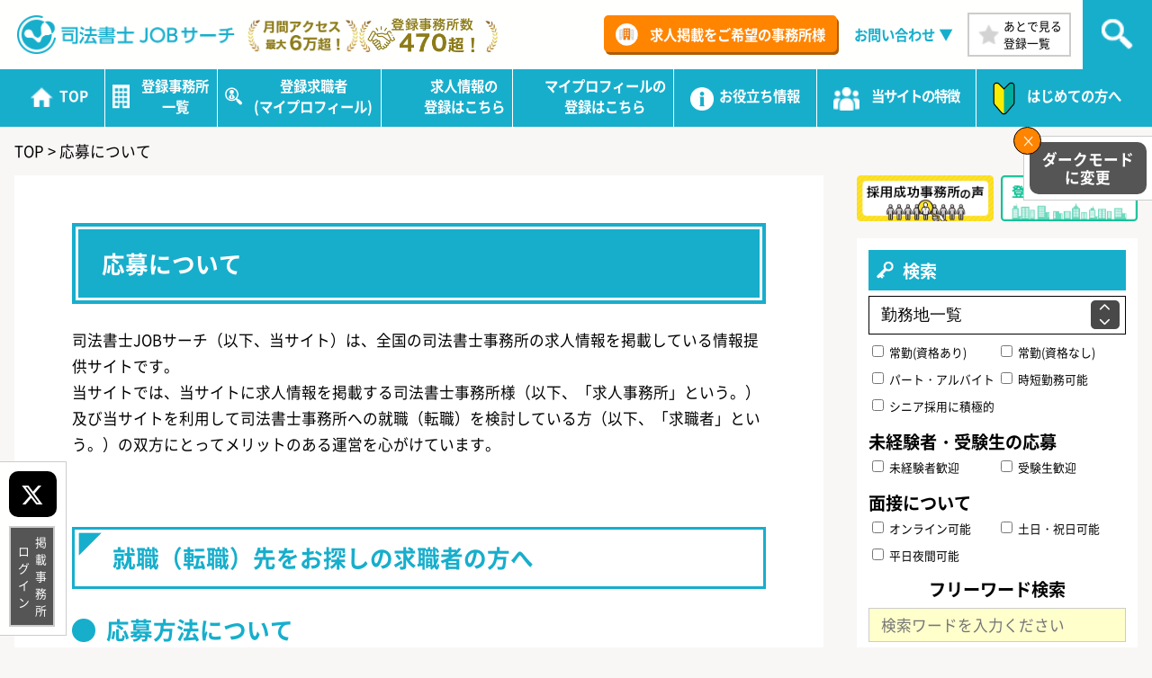

--- FILE ---
content_type: text/html; charset=UTF-8
request_url: https://s-jobsearch.jp/application/
body_size: 16179
content:
<!DOCTYPE html><html lang="ja"><head><meta charset="UTF-8"><meta name="viewport" content="width=device-width,initial-scale=1.0,minimum-scale=1.0,maximum-scale=1.0,user-scalable=no"><meta name="format-detection" content="telephone=no"><meta name="keywords" content=""><title>応募について | 司法書士【専門】の求人就職転職サイト｜司法書士JOBサーチ</title><link rel="stylesheet" type="text/css" href="https://s-jobsearch.jp/wp-content/themes/jobsearch-theme/style.css?1761213658"><link rel="stylesheet" type="text/css" href="https://s-jobsearch.jp/wp-content/themes/jobsearch-theme/tab.css?1761213223" media="(max-width: 1401px)"><link rel="stylesheet" type="text/css" href="https://s-jobsearch.jp/wp-content/themes/jobsearch-theme/mobile.css?1761212336" media="(max-width: 668px)"><link type="text/css" href="https://s-jobsearch.jp/wp-content/themes/jobsearch-theme/fonts.css" id="css"><link type="text/css" href="https://site-assets.fontawesome.com/releases/v6.6.0/css/all.css" id="css2"> <!--[if lt IE 10]><link rel="stylesheet" type="text/css" href="https://s-jobsearch.jp/wp-content/themes/jobsearch-theme/style.css"> <![endif]--><meta property="og:type" content="article"><meta property="og:title" content="応募について"><meta property="og:description" content="探せる 見つかる つながる｜司法書士業界専門の求人情報を掲載中"><meta property="og:url" content="https://s-jobsearch.jp/application/"><meta property="og:site_name" content="司法書士【専門】の求人就職転職サイト｜司法書士JOBサーチ"><meta name="twitter:card" content="summary_large_image"><meta name="twitter:site" content="@shoshiJOBsearch"><meta name="twitter:description" content="司法書士JOBサーチ（以下、当サイト）は、全国の司法書士事務所の求人情報を掲載している情報提供サイトです。 当サイトでは、当サイトに求人情報を掲載する司法書士事務所様（以下、「求人事務所」という。）及..."><meta property="og:image" content="https://s-jobsearch.jp/wp-content/uploads/2021/10/955-500.png"><meta name='robots' content='max-image-preview:large' /><link rel='dns-prefetch' href='//www.google.com' /><link rel="alternate" title="oEmbed (JSON)" type="application/json+oembed" href="https://s-jobsearch.jp/wp-json/oembed/1.0/embed?url=https%3A%2F%2Fs-jobsearch.jp%2Fapplication%2F" /><link rel="alternate" title="oEmbed (XML)" type="text/xml+oembed" href="https://s-jobsearch.jp/wp-json/oembed/1.0/embed?url=https%3A%2F%2Fs-jobsearch.jp%2Fapplication%2F&#038;format=xml" /><style id='wp-img-auto-sizes-contain-inline-css' type='text/css'>img:is([sizes=auto i],[sizes^="auto," i]){contain-intrinsic-size:3000px 1500px}
/*# sourceURL=wp-img-auto-sizes-contain-inline-css */</style><style id='wp-block-library-inline-css' type='text/css'>:root{--wp-block-synced-color:#7a00df;--wp-block-synced-color--rgb:122,0,223;--wp-bound-block-color:var(--wp-block-synced-color);--wp-editor-canvas-background:#ddd;--wp-admin-theme-color:#007cba;--wp-admin-theme-color--rgb:0,124,186;--wp-admin-theme-color-darker-10:#006ba1;--wp-admin-theme-color-darker-10--rgb:0,107,160.5;--wp-admin-theme-color-darker-20:#005a87;--wp-admin-theme-color-darker-20--rgb:0,90,135;--wp-admin-border-width-focus:2px}@media (min-resolution:192dpi){:root{--wp-admin-border-width-focus:1.5px}}.wp-element-button{cursor:pointer}:root .has-very-light-gray-background-color{background-color:#eee}:root .has-very-dark-gray-background-color{background-color:#313131}:root .has-very-light-gray-color{color:#eee}:root .has-very-dark-gray-color{color:#313131}:root .has-vivid-green-cyan-to-vivid-cyan-blue-gradient-background{background:linear-gradient(135deg,#00d084,#0693e3)}:root .has-purple-crush-gradient-background{background:linear-gradient(135deg,#34e2e4,#4721fb 50%,#ab1dfe)}:root .has-hazy-dawn-gradient-background{background:linear-gradient(135deg,#faaca8,#dad0ec)}:root .has-subdued-olive-gradient-background{background:linear-gradient(135deg,#fafae1,#67a671)}:root .has-atomic-cream-gradient-background{background:linear-gradient(135deg,#fdd79a,#004a59)}:root .has-nightshade-gradient-background{background:linear-gradient(135deg,#330968,#31cdcf)}:root .has-midnight-gradient-background{background:linear-gradient(135deg,#020381,#2874fc)}:root{--wp--preset--font-size--normal:16px;--wp--preset--font-size--huge:42px}.has-regular-font-size{font-size:1em}.has-larger-font-size{font-size:2.625em}.has-normal-font-size{font-size:var(--wp--preset--font-size--normal)}.has-huge-font-size{font-size:var(--wp--preset--font-size--huge)}.has-text-align-center{text-align:center}.has-text-align-left{text-align:left}.has-text-align-right{text-align:right}.has-fit-text{white-space:nowrap!important}#end-resizable-editor-section{display:none}.aligncenter{clear:both}.items-justified-left{justify-content:flex-start}.items-justified-center{justify-content:center}.items-justified-right{justify-content:flex-end}.items-justified-space-between{justify-content:space-between}.screen-reader-text{border:0;clip-path:inset(50%);height:1px;margin:-1px;overflow:hidden;padding:0;position:absolute;width:1px;word-wrap:normal!important}.screen-reader-text:focus{background-color:#ddd;clip-path:none;color:#444;display:block;font-size:1em;height:auto;left:5px;line-height:normal;padding:15px 23px 14px;text-decoration:none;top:5px;width:auto;z-index:100000}html :where(.has-border-color){border-style:solid}html :where([style*=border-top-color]){border-top-style:solid}html :where([style*=border-right-color]){border-right-style:solid}html :where([style*=border-bottom-color]){border-bottom-style:solid}html :where([style*=border-left-color]){border-left-style:solid}html :where([style*=border-width]){border-style:solid}html :where([style*=border-top-width]){border-top-style:solid}html :where([style*=border-right-width]){border-right-style:solid}html :where([style*=border-bottom-width]){border-bottom-style:solid}html :where([style*=border-left-width]){border-left-style:solid}html :where(img[class*=wp-image-]){height:auto;max-width:100%}:where(figure){margin:0 0 1em}html :where(.is-position-sticky){--wp-admin--admin-bar--position-offset:var(--wp-admin--admin-bar--height,0px)}@media screen and (max-width:600px){html :where(.is-position-sticky){--wp-admin--admin-bar--position-offset:0px}}

/*# sourceURL=wp-block-library-inline-css */</style><style id='global-styles-inline-css' type='text/css'>:root{--wp--preset--aspect-ratio--square: 1;--wp--preset--aspect-ratio--4-3: 4/3;--wp--preset--aspect-ratio--3-4: 3/4;--wp--preset--aspect-ratio--3-2: 3/2;--wp--preset--aspect-ratio--2-3: 2/3;--wp--preset--aspect-ratio--16-9: 16/9;--wp--preset--aspect-ratio--9-16: 9/16;--wp--preset--color--black: #000000;--wp--preset--color--cyan-bluish-gray: #abb8c3;--wp--preset--color--white: #ffffff;--wp--preset--color--pale-pink: #f78da7;--wp--preset--color--vivid-red: #cf2e2e;--wp--preset--color--luminous-vivid-orange: #ff6900;--wp--preset--color--luminous-vivid-amber: #fcb900;--wp--preset--color--light-green-cyan: #7bdcb5;--wp--preset--color--vivid-green-cyan: #00d084;--wp--preset--color--pale-cyan-blue: #8ed1fc;--wp--preset--color--vivid-cyan-blue: #0693e3;--wp--preset--color--vivid-purple: #9b51e0;--wp--preset--gradient--vivid-cyan-blue-to-vivid-purple: linear-gradient(135deg,rgb(6,147,227) 0%,rgb(155,81,224) 100%);--wp--preset--gradient--light-green-cyan-to-vivid-green-cyan: linear-gradient(135deg,rgb(122,220,180) 0%,rgb(0,208,130) 100%);--wp--preset--gradient--luminous-vivid-amber-to-luminous-vivid-orange: linear-gradient(135deg,rgb(252,185,0) 0%,rgb(255,105,0) 100%);--wp--preset--gradient--luminous-vivid-orange-to-vivid-red: linear-gradient(135deg,rgb(255,105,0) 0%,rgb(207,46,46) 100%);--wp--preset--gradient--very-light-gray-to-cyan-bluish-gray: linear-gradient(135deg,rgb(238,238,238) 0%,rgb(169,184,195) 100%);--wp--preset--gradient--cool-to-warm-spectrum: linear-gradient(135deg,rgb(74,234,220) 0%,rgb(151,120,209) 20%,rgb(207,42,186) 40%,rgb(238,44,130) 60%,rgb(251,105,98) 80%,rgb(254,248,76) 100%);--wp--preset--gradient--blush-light-purple: linear-gradient(135deg,rgb(255,206,236) 0%,rgb(152,150,240) 100%);--wp--preset--gradient--blush-bordeaux: linear-gradient(135deg,rgb(254,205,165) 0%,rgb(254,45,45) 50%,rgb(107,0,62) 100%);--wp--preset--gradient--luminous-dusk: linear-gradient(135deg,rgb(255,203,112) 0%,rgb(199,81,192) 50%,rgb(65,88,208) 100%);--wp--preset--gradient--pale-ocean: linear-gradient(135deg,rgb(255,245,203) 0%,rgb(182,227,212) 50%,rgb(51,167,181) 100%);--wp--preset--gradient--electric-grass: linear-gradient(135deg,rgb(202,248,128) 0%,rgb(113,206,126) 100%);--wp--preset--gradient--midnight: linear-gradient(135deg,rgb(2,3,129) 0%,rgb(40,116,252) 100%);--wp--preset--font-size--small: 13px;--wp--preset--font-size--medium: 20px;--wp--preset--font-size--large: 36px;--wp--preset--font-size--x-large: 42px;--wp--preset--spacing--20: 0.44rem;--wp--preset--spacing--30: 0.67rem;--wp--preset--spacing--40: 1rem;--wp--preset--spacing--50: 1.5rem;--wp--preset--spacing--60: 2.25rem;--wp--preset--spacing--70: 3.38rem;--wp--preset--spacing--80: 5.06rem;--wp--preset--shadow--natural: 6px 6px 9px rgba(0, 0, 0, 0.2);--wp--preset--shadow--deep: 12px 12px 50px rgba(0, 0, 0, 0.4);--wp--preset--shadow--sharp: 6px 6px 0px rgba(0, 0, 0, 0.2);--wp--preset--shadow--outlined: 6px 6px 0px -3px rgb(255, 255, 255), 6px 6px rgb(0, 0, 0);--wp--preset--shadow--crisp: 6px 6px 0px rgb(0, 0, 0);}:where(.is-layout-flex){gap: 0.5em;}:where(.is-layout-grid){gap: 0.5em;}body .is-layout-flex{display: flex;}.is-layout-flex{flex-wrap: wrap;align-items: center;}.is-layout-flex > :is(*, div){margin: 0;}body .is-layout-grid{display: grid;}.is-layout-grid > :is(*, div){margin: 0;}:where(.wp-block-columns.is-layout-flex){gap: 2em;}:where(.wp-block-columns.is-layout-grid){gap: 2em;}:where(.wp-block-post-template.is-layout-flex){gap: 1.25em;}:where(.wp-block-post-template.is-layout-grid){gap: 1.25em;}.has-black-color{color: var(--wp--preset--color--black) !important;}.has-cyan-bluish-gray-color{color: var(--wp--preset--color--cyan-bluish-gray) !important;}.has-white-color{color: var(--wp--preset--color--white) !important;}.has-pale-pink-color{color: var(--wp--preset--color--pale-pink) !important;}.has-vivid-red-color{color: var(--wp--preset--color--vivid-red) !important;}.has-luminous-vivid-orange-color{color: var(--wp--preset--color--luminous-vivid-orange) !important;}.has-luminous-vivid-amber-color{color: var(--wp--preset--color--luminous-vivid-amber) !important;}.has-light-green-cyan-color{color: var(--wp--preset--color--light-green-cyan) !important;}.has-vivid-green-cyan-color{color: var(--wp--preset--color--vivid-green-cyan) !important;}.has-pale-cyan-blue-color{color: var(--wp--preset--color--pale-cyan-blue) !important;}.has-vivid-cyan-blue-color{color: var(--wp--preset--color--vivid-cyan-blue) !important;}.has-vivid-purple-color{color: var(--wp--preset--color--vivid-purple) !important;}.has-black-background-color{background-color: var(--wp--preset--color--black) !important;}.has-cyan-bluish-gray-background-color{background-color: var(--wp--preset--color--cyan-bluish-gray) !important;}.has-white-background-color{background-color: var(--wp--preset--color--white) !important;}.has-pale-pink-background-color{background-color: var(--wp--preset--color--pale-pink) !important;}.has-vivid-red-background-color{background-color: var(--wp--preset--color--vivid-red) !important;}.has-luminous-vivid-orange-background-color{background-color: var(--wp--preset--color--luminous-vivid-orange) !important;}.has-luminous-vivid-amber-background-color{background-color: var(--wp--preset--color--luminous-vivid-amber) !important;}.has-light-green-cyan-background-color{background-color: var(--wp--preset--color--light-green-cyan) !important;}.has-vivid-green-cyan-background-color{background-color: var(--wp--preset--color--vivid-green-cyan) !important;}.has-pale-cyan-blue-background-color{background-color: var(--wp--preset--color--pale-cyan-blue) !important;}.has-vivid-cyan-blue-background-color{background-color: var(--wp--preset--color--vivid-cyan-blue) !important;}.has-vivid-purple-background-color{background-color: var(--wp--preset--color--vivid-purple) !important;}.has-black-border-color{border-color: var(--wp--preset--color--black) !important;}.has-cyan-bluish-gray-border-color{border-color: var(--wp--preset--color--cyan-bluish-gray) !important;}.has-white-border-color{border-color: var(--wp--preset--color--white) !important;}.has-pale-pink-border-color{border-color: var(--wp--preset--color--pale-pink) !important;}.has-vivid-red-border-color{border-color: var(--wp--preset--color--vivid-red) !important;}.has-luminous-vivid-orange-border-color{border-color: var(--wp--preset--color--luminous-vivid-orange) !important;}.has-luminous-vivid-amber-border-color{border-color: var(--wp--preset--color--luminous-vivid-amber) !important;}.has-light-green-cyan-border-color{border-color: var(--wp--preset--color--light-green-cyan) !important;}.has-vivid-green-cyan-border-color{border-color: var(--wp--preset--color--vivid-green-cyan) !important;}.has-pale-cyan-blue-border-color{border-color: var(--wp--preset--color--pale-cyan-blue) !important;}.has-vivid-cyan-blue-border-color{border-color: var(--wp--preset--color--vivid-cyan-blue) !important;}.has-vivid-purple-border-color{border-color: var(--wp--preset--color--vivid-purple) !important;}.has-vivid-cyan-blue-to-vivid-purple-gradient-background{background: var(--wp--preset--gradient--vivid-cyan-blue-to-vivid-purple) !important;}.has-light-green-cyan-to-vivid-green-cyan-gradient-background{background: var(--wp--preset--gradient--light-green-cyan-to-vivid-green-cyan) !important;}.has-luminous-vivid-amber-to-luminous-vivid-orange-gradient-background{background: var(--wp--preset--gradient--luminous-vivid-amber-to-luminous-vivid-orange) !important;}.has-luminous-vivid-orange-to-vivid-red-gradient-background{background: var(--wp--preset--gradient--luminous-vivid-orange-to-vivid-red) !important;}.has-very-light-gray-to-cyan-bluish-gray-gradient-background{background: var(--wp--preset--gradient--very-light-gray-to-cyan-bluish-gray) !important;}.has-cool-to-warm-spectrum-gradient-background{background: var(--wp--preset--gradient--cool-to-warm-spectrum) !important;}.has-blush-light-purple-gradient-background{background: var(--wp--preset--gradient--blush-light-purple) !important;}.has-blush-bordeaux-gradient-background{background: var(--wp--preset--gradient--blush-bordeaux) !important;}.has-luminous-dusk-gradient-background{background: var(--wp--preset--gradient--luminous-dusk) !important;}.has-pale-ocean-gradient-background{background: var(--wp--preset--gradient--pale-ocean) !important;}.has-electric-grass-gradient-background{background: var(--wp--preset--gradient--electric-grass) !important;}.has-midnight-gradient-background{background: var(--wp--preset--gradient--midnight) !important;}.has-small-font-size{font-size: var(--wp--preset--font-size--small) !important;}.has-medium-font-size{font-size: var(--wp--preset--font-size--medium) !important;}.has-large-font-size{font-size: var(--wp--preset--font-size--large) !important;}.has-x-large-font-size{font-size: var(--wp--preset--font-size--x-large) !important;}
/*# sourceURL=global-styles-inline-css */</style><style id='classic-theme-styles-inline-css' type='text/css'>/*! This file is auto-generated */
.wp-block-button__link{color:#fff;background-color:#32373c;border-radius:9999px;box-shadow:none;text-decoration:none;padding:calc(.667em + 2px) calc(1.333em + 2px);font-size:1.125em}.wp-block-file__button{background:#32373c;color:#fff;text-decoration:none}
/*# sourceURL=/wp-includes/css/classic-themes.min.css */</style><link rel='stylesheet' id='contact-form-7-css' href='https://s-jobsearch.jp/wp-content/plugins/contact-form-7/includes/css/styles.css?ver=6.1.4' type='text/css' media='all' /><link rel='stylesheet' id='searchandfilter-css' href='https://s-jobsearch.jp/wp-content/plugins/search-filter/style.css?ver=1' type='text/css' media='all' /><link rel='stylesheet' id='toc-screen-css' href='https://s-jobsearch.jp/wp-content/plugins/table-of-contents-plus/screen.min.css?ver=2411.1' type='text/css' media='all' /><link rel='stylesheet' id='simple-favorites-css' href='https://s-jobsearch.jp/wp-content/plugins/favorites/assets/css/favorites.css?ver=2.3.6' type='text/css' media='all' /> <script type="text/javascript" src="https://s-jobsearch.jp/wp-includes/js/jquery/jquery.min.js?ver=3.7.1" id="jquery-core-js"></script> <script type="text/javascript" src="https://s-jobsearch.jp/wp-includes/js/jquery/jquery-migrate.min.js?ver=3.4.1" id="jquery-migrate-js"></script> <script type="text/javascript" id="favorites-js-extra">var favorites_data = {"ajaxurl":"https://s-jobsearch.jp/wp-admin/admin-ajax.php","nonce":"f5585d3f26","favorite":"\u3042\u3068\u3067\u898b\u308b","favorited":"\u3042\u3068\u3067\u898b\u308b","includecount":"","indicate_loading":"","loading_text":"Loading","loading_image":"","loading_image_active":"","loading_image_preload":"","cache_enabled":"1","button_options":{"button_type":"custom","custom_colors":false,"box_shadow":false,"include_count":false,"default":{"background_default":false,"border_default":false,"text_default":false,"icon_default":false,"count_default":false},"active":{"background_active":false,"border_active":false,"text_active":false,"icon_active":false,"count_active":false}},"authentication_modal_content":"\u003Cp\u003E\u304a\u6c17\u306b\u5165\u308a\u3092\u8ffd\u52a0\u3059\u308b\u306b\u306f\u30ed\u30b0\u30a4\u30f3\u3057\u3066\u304f\u3060\u3055\u3044\u3002\u003C/p\u003E\u003Cp\u003E\u003Ca href=\"#\" data-favorites-modal-close\u003E\u3053\u306e\u901a\u77e5\u3092\u975e\u8868\u793a\u306b\u3059\u308b\u003C/a\u003E\u003C/p\u003E","authentication_redirect":"","dev_mode":"","logged_in":"","user_id":"0","authentication_redirect_url":"https://s-jobsearch.jp/login_99664"};
//# sourceURL=favorites-js-extra</script> <script type="text/javascript" src="https://s-jobsearch.jp/wp-content/plugins/favorites/assets/js/favorites.min.js?ver=2.3.6" id="favorites-js"></script> <link rel="https://api.w.org/" href="https://s-jobsearch.jp/wp-json/" /><link rel="alternate" title="JSON" type="application/json" href="https://s-jobsearch.jp/wp-json/wp/v2/pages/287" /><link rel="EditURI" type="application/rsd+xml" title="RSD" href="https://s-jobsearch.jp/xmlrpc.php?rsd" /><meta name="generator" content="WordPress 6.9" /><link rel="canonical" href="https://s-jobsearch.jp/application/" /><link rel='shortlink' href='https://s-jobsearch.jp/?p=287' /><link rel="icon" href="https://s-jobsearch.jp/wp-content/uploads/2021/09/cropped-favicon-150x150.png" sizes="32x32" /><link rel="icon" href="https://s-jobsearch.jp/wp-content/uploads/2021/09/cropped-favicon-300x300.png" sizes="192x192" /><link rel="apple-touch-icon" href="https://s-jobsearch.jp/wp-content/uploads/2021/09/cropped-favicon-300x300.png" /><meta name="msapplication-TileImage" content="https://s-jobsearch.jp/wp-content/uploads/2021/09/cropped-favicon-300x300.png" />  <script>(function(w,d,s,l,i){w[l]=w[l]||[];w[l].push({'gtm.start':
new Date().getTime(),event:'gtm.js'});var f=d.getElementsByTagName(s)[0],
j=d.createElement(s),dl=l!='dataLayer'?'&l='+l:'';j.async=true;j.src=
'https://www.googletagmanager.com/gtm.js?id='+i+dl;f.parentNode.insertBefore(j,f);
})(window,document,'script','dataLayer','GTM-WGQMBPG');</script> </head><body class="wp-singular page-template-default page page-id-287 wp-theme-jobsearch-theme"> <noscript><iframe src="https://www.googletagmanager.com/ns.html?id=GTM-WGQMBPG"
height="0" width="0" style="display:none;visibility:hidden"></iframe></noscript>  <script src="https://s-jobsearch.jp/wp-content/themes/jobsearch-theme/js/css.js"></script> <div class="sp-wrapper"><div class="kotei-head"><header><div class="of"><div class="head-logo"> <a href="https://s-jobsearch.jp" class="head-logo-img"><h1 class="img-banner">司法書士JOBサーチ</h1> </a></div><div class="head-logo-sub"> 全国対応</div><div class="head-logo-sub-pv"><p><img src="https://s-jobsearch.jp/wp-content/themes/jobsearch-theme/images/pv-num.png?20251216174657" width="300" height="68" alt="月間アクセス最大6万超！"></p><p><img src="https://s-jobsearch.jp/wp-content/themes/jobsearch-theme/images/touroku-num.png?20251216174657" width="275" height="68" alt="登録事務所数470超！"></p><p class="mm-touroku-hd"><img src="https://s-jobsearch.jp/wp-content/themes/jobsearch-theme/images/mm-touroku-hd.png?20251216174657" width="227" height="82" alt="メルマガ読者1300名超！"></p></div><div class="head-logo-sub-pv-sp"> <img src="https://s-jobsearch.jp/wp-content/themes/jobsearch-theme/images/touroku-num.png?20251216174657" width="275" height="68" alt="登録事務所数470超！"></div><div class="head-info of pc tab"> <a href="https://s-jobsearch.jp/touroku/" class="head-info-link-btn"> 求人掲載をご希望の事務所様 </a> <a href="https://s-jobsearch.jp/contact/" class="head-info-contact-btn"> お問い合わせ </a> <a href="https://s-jobsearch.jp/bookmarks/" class="head-info-favorite-btn">あとで見る<br>登録一覧</a><div class="head-info-search-btn"></div></div> <a class="menu-btn mobi right"> <span></span> <span></span> <span></span> </a></div></header><ul class="sp-menu mobi"><li class="li-1"><a href="https://s-jobsearch.jp">TOP</a></li><li class="li-9"><a href="https://s-jobsearch.jp/jimusyo/">登録事務所一覧</a></li><li class="li-10"><a href="https://s-jobsearch.jp/seeker/">登録求職者<span class="small">(マイプロフィール)</span></a></li><li class="li-3"><a href="https://s-jobsearch.jp/flow/">求人情報の登録はこちら</a></li><li class="li-4"><a href="https://s-jobsearch.jp/myprofile-and-offer/">マイプロフィールの登録はこちら</a></li><li class="li-8 aco-sp"><a href="https://s-jobsearch.jp/info/">お役立ち情報</a><div class="aco-sp-btn btn-2"></div><ul class="aco-sp-menu menu-2"><li><a href="https://s-jobsearch.jp/info_cate/column/">司法書士コラム</a></li><li><a href="https://s-jobsearch.jp/info_cate/note/">司法書士研修ノート</a></li><li><a href="https://s-jobsearch.jp/info_cate/user-voice/">採用成功事務所の声</a></li><li><a href="https://s-jobsearch.jp/info_cate/successful-job-voice/">就職成功者の声</a></li></ul></li><li class="li-6 aco-sp"><a>当サイトの特徴</a><div class="aco-sp-btn btn-1"></div><ul class="aco-sp-menu menu-1"><li><a href="https://s-jobsearch.jp/about/">司法書士JOBサーチの特徴（求職者）</a></li><li><a href="https://s-jobsearch.jp/about-2/">司法書士JOBサーチの特徴（求人事務所）</a></li></ul></li><li class="li-2"><a href="https://s-jobsearch.jp/first/">はじめての方へ</a></li></ul><nav class="pc-menu pc tab fixed"><ul><li class="li-1"><a href="https://s-jobsearch.jp"><span>TOP</span></a></li><li class="li-9 compact"><a href="https://s-jobsearch.jp/jimusyo/"><span>登録事務所<br>一覧</span></a></li><li class="li-10 compact"><a href="https://s-jobsearch.jp/seeker/"><span>登録求職者<br>(マイプロフィール)</span></a></li><li class="li-2 compact"><a href="https://s-jobsearch.jp/flow/"><span>求人情報の<br>登録はこちら</span></a></li><li class="li-3 compact"><a href="https://s-jobsearch.jp/myprofile-and-offer/"><span>マイプロフィールの<br>登録はこちら</span></a></li><li class="li-8 aco li-now-no-sub"><a href="https://s-jobsearch.jp/info/"><span>お役立ち情報</span></a><ul class="aco-menu menu-2"><li><a href="https://s-jobsearch.jp/info_cate/column/">司法書士コラム</a></li><li><a href="https://s-jobsearch.jp/info_cate/note/">司法書士研修ノート</a></li><li><a href="https://s-jobsearch.jp/info_cate/user-voice/">採用成功事務所の声</a></li><li><a href="https://s-jobsearch.jp/info_cate/successful-job-voice/">就職成功者の声</a></li></ul></li><li class="li-6 aco li-now-no-sub"><a><span>当サイトの特徴</span></a><ul class="aco-menu"><li><a href="https://s-jobsearch.jp/about/">司法書士JOBサーチの特徴<br class="tab">（求職者）</a></li><li><a href="https://s-jobsearch.jp/about-2/">司法書士JOBサーチの特徴<br class="tab">（求人事務所）</a></li></ul></li><li class="li-7"><a href="https://s-jobsearch.jp/first/"><span>はじめての方へ</span></a></li></ul></nav></div><div class="search-main-content"></div><div class="search-main-content-in"><div class="search-main-content-box box-1 now"><div class="search-main-content-box-sub-title"><div class="search-main-content-box-sub-title-in"><div class="search-main-content-box-sub-title-in-in"> 検索</div></div></div><form action="" method="post" class="searchandfilter"><div><ul><li><select  name='ofoffice_cate_area' id='ofoffice_cate_area' class='postform'><option value='0' selected='selected'>勤務地一覧</option><option class="level-0" value="3">北海道</option><option class="level-1" value="4">&nbsp;&nbsp;&nbsp;北海道</option><option class="level-0" value="13">東北</option><option class="level-1" value="14">&nbsp;&nbsp;&nbsp;青森県</option><option class="level-1" value="15">&nbsp;&nbsp;&nbsp;秋田県</option><option class="level-1" value="16">&nbsp;&nbsp;&nbsp;岩手県</option><option class="level-1" value="17">&nbsp;&nbsp;&nbsp;山形県</option><option class="level-1" value="18">&nbsp;&nbsp;&nbsp;宮城県</option><option class="level-1" value="19">&nbsp;&nbsp;&nbsp;福島県</option><option class="level-0" value="8">関東</option><option class="level-1" value="20">&nbsp;&nbsp;&nbsp;東京都</option><option class="level-1" value="7">&nbsp;&nbsp;&nbsp;神奈川県</option><option class="level-1" value="21">&nbsp;&nbsp;&nbsp;千葉県</option><option class="level-1" value="22">&nbsp;&nbsp;&nbsp;埼玉県</option><option class="level-1" value="23">&nbsp;&nbsp;&nbsp;茨城県</option><option class="level-1" value="24">&nbsp;&nbsp;&nbsp;栃木県</option><option class="level-1" value="25">&nbsp;&nbsp;&nbsp;群馬県</option><option class="level-0" value="26">中部</option><option class="level-1" value="33">&nbsp;&nbsp;&nbsp;富山県</option><option class="level-1" value="34">&nbsp;&nbsp;&nbsp;新潟県</option><option class="level-1" value="35">&nbsp;&nbsp;&nbsp;石川県</option><option class="level-1" value="27">&nbsp;&nbsp;&nbsp;静岡県</option><option class="level-1" value="28">&nbsp;&nbsp;&nbsp;山梨県</option><option class="level-1" value="29">&nbsp;&nbsp;&nbsp;愛知県</option><option class="level-1" value="43">&nbsp;&nbsp;&nbsp;三重県</option><option class="level-1" value="30">&nbsp;&nbsp;&nbsp;長野県</option><option class="level-1" value="31">&nbsp;&nbsp;&nbsp;岐阜県</option><option class="level-1" value="32">&nbsp;&nbsp;&nbsp;福井県</option><option class="level-0" value="36">近畿</option><option class="level-1" value="37">&nbsp;&nbsp;&nbsp;大阪府</option><option class="level-1" value="38">&nbsp;&nbsp;&nbsp;京都府</option><option class="level-1" value="39">&nbsp;&nbsp;&nbsp;兵庫県</option><option class="level-1" value="40">&nbsp;&nbsp;&nbsp;奈良県</option><option class="level-1" value="41">&nbsp;&nbsp;&nbsp;滋賀県</option><option class="level-1" value="42">&nbsp;&nbsp;&nbsp;和歌山県</option><option class="level-0" value="11">中国</option><option class="level-1" value="44">&nbsp;&nbsp;&nbsp;広島県</option><option class="level-1" value="10">&nbsp;&nbsp;&nbsp;山口県</option><option class="level-1" value="45">&nbsp;&nbsp;&nbsp;島根県</option><option class="level-1" value="46">&nbsp;&nbsp;&nbsp;鳥取県</option><option class="level-1" value="47">&nbsp;&nbsp;&nbsp;岡山県</option><option class="level-0" value="48">四国</option><option class="level-1" value="49">&nbsp;&nbsp;&nbsp;愛媛県</option><option class="level-1" value="50">&nbsp;&nbsp;&nbsp;徳島県</option><option class="level-1" value="51">&nbsp;&nbsp;&nbsp;高知県</option><option class="level-1" value="52">&nbsp;&nbsp;&nbsp;香川県</option><option class="level-0" value="53">九州・沖縄</option><option class="level-1" value="54">&nbsp;&nbsp;&nbsp;福岡県</option><option class="level-1" value="55">&nbsp;&nbsp;&nbsp;佐賀県</option><option class="level-1" value="56">&nbsp;&nbsp;&nbsp;長崎県</option><option class="level-1" value="57">&nbsp;&nbsp;&nbsp;大分県</option><option class="level-1" value="58">&nbsp;&nbsp;&nbsp;熊本県</option><option class="level-1" value="59">&nbsp;&nbsp;&nbsp;鹿児島県</option><option class="level-1" value="60">&nbsp;&nbsp;&nbsp;宮崎県</option><option class="level-1" value="12">&nbsp;&nbsp;&nbsp;沖縄県</option> </select> <input type="hidden" name="ofoffice_cate_area_operator" value="and" /></li><li><ul><li class="cat-item cat-item-61"><label><input type='checkbox' name='ofoffice_cate_subject[]' value='61' /> 常勤(資格あり)</label></li><li class="cat-item cat-item-62"><label><input type='checkbox' name='ofoffice_cate_subject[]' value='62' /> 常勤(資格なし)</label></li><li class="cat-item cat-item-63"><label><input type='checkbox' name='ofoffice_cate_subject[]' value='63' /> パート・アルバイト</label></li><li class="cat-item cat-item-64"><label><input type='checkbox' name='ofoffice_cate_subject[]' value='64' /> 時短勤務可能</label></li></ul><input type="hidden" name="ofoffice_cate_subject_operator" value="and" /></li><li><ul><li class="cat-item cat-item-91"><label><input type='checkbox' name='ofoffice_cate_senior[]' value='91' /> シニア採用に積極的</label></li><li class="cat-item cat-item-92"><label><input type='checkbox' name='ofoffice_cate_senior[]' value='92' /> 未回答</label></li></ul><input type="hidden" name="ofoffice_cate_senior_operator" value="and" /></li><li><ul><li class="cat-item cat-item-76"><label><input type='checkbox' name='ofoffice_cate_welcome[]' value='76' /> 未経験者歓迎</label></li><li class="cat-item cat-item-77"><label><input type='checkbox' name='ofoffice_cate_welcome[]' value='77' /> 受験生歓迎</label></li></ul><input type="hidden" name="ofoffice_cate_welcome_operator" value="and" /></li><li><ul><li class="cat-item cat-item-68"><label><input type='checkbox' name='ofoffice_cate_interview[]' value='68' /> オンライン可能</label></li><li class="cat-item cat-item-69"><label><input type='checkbox' name='ofoffice_cate_interview[]' value='69' /> 土日・祝日可能</label></li><li class="cat-item cat-item-70"><label><input type='checkbox' name='ofoffice_cate_interview[]' value='70' /> 平日夜間可能</label></li></ul><input type="hidden" name="ofoffice_cate_interview_operator" value="and" /></li><li><input type="text" name="ofsearch" placeholder="検索ワードを入力ください" value=""></li><li><input type="hidden" name="ofadd_search_param" value="1" /><input type="hidden" id="_searchandfilter_nonce" name="_searchandfilter_nonce" value="de8a8931f2" /><input type="hidden" name="_wp_http_referer" value="/application/" /><input type="hidden" name="ofsubmitted" value="1"><input type="submit" value="検索する"></li></ul></div></form><center><div class="search-main-content-box-close-btn"> 検索画面を閉じる</div></center></div></div><div class="site-dark"><div class="site-dark-close-btn"></div><div class="site-dark-in"> <a id="darkbtn" class="site-dark-in-btn"></a></div></div><div class="breadcrumbs pc tab"><div class="wrapper"> <span property="itemListElement" typeof="ListItem"><a property="item" typeof="WebPage" title="Go to 司法書士【専門】の求人就職転職サイト｜司法書士JOBサーチ." href="https://s-jobsearch.jp" class="home" ><span property="name">TOP</span></a><meta property="position" content="1"></span> &gt; <span property="itemListElement" typeof="ListItem"><span property="name" class="post post-page current-item">応募について</span><meta property="url" content="https://s-jobsearch.jp/application/"><meta property="position" content="2"></span></div></div><div class="wrapper page pc-of"><div class="content"><h1 class="title-1">応募について</h1><div class="page-content"><p>司法書士JOBサーチ（以下、当サイト）は、全国の司法書士事務所の求人情報を掲載している情報提供サイトです。<br /> 当サイトでは、当サイトに求人情報を掲載する司法書士事務所様（以下、「求人事務所」という。）及び当サイトを利用して司法書士事務所への就職（転職）を検討している方（以下、「求職者」という。）の双方にとってメリットのある運営を心がけています。</p><h2 class="title-2">就職（転職）先をお探しの求職者の方へ</h2><h3 class="title-3">応募方法について</h3><p>（１）求職者は、各求人事務所の掲載ページの「応募フォーム」から直接応募をすることができます。（電話・メール不可）</p><div class="oubo-form-img mb-20"> （応募フォームサンプル画像）<br /> <img fetchpriority="high" decoding="async" src="https://s-jobsearch.jp/wp-content/uploads/2022/03/oubo-form-img-new-3.png" alt="" width="1000" height="643" class="alignnone size-full wp-image-2545" srcset="https://s-jobsearch.jp/wp-content/uploads/2022/03/oubo-form-img-new-3.png 1000w, https://s-jobsearch.jp/wp-content/uploads/2022/03/oubo-form-img-new-3-300x193.png 300w, https://s-jobsearch.jp/wp-content/uploads/2022/03/oubo-form-img-new-3-768x494.png 768w" sizes="(max-width: 1000px) 100vw, 1000px" /></div><p>「応募フォーム」に入力された情報は、掲載されている求人事務所に直接届きます。<br /> 求人事務所による「応募フォーム」の確認後、今後の流れなどが記載されたメールが送られてきますので、当該内容に沿ってご対応ください。</p><p>（２）「応募フォーム」送信後における求人事務所と求職者とのやり取りについては、当サイトは一切関与しません。予めご了承ください。</p><h3 class="title-3">「応募フォーム」を利用するメリット</h3><p>「応募フォーム」をご利用いただいた場合、必ず求人事務所から返信（選考手続きの案内など）があるため、「まだ求人を行っていますか？」、「履歴書の形式に指定はありますか？」などの問い合わせをする必要がありません。<br /> また、求人事務所側が求人情報の掲載停止を失念している場合も、そのことを求人事務所側からの連絡で知ることができるため、無駄な労力をかけて履歴書を送付してしまうトラブルも生じません。</p><p><span class="red text-base"><span class="text-in">◎</span>応募の可否の確認などについて、求職者側に手間やストレスが発生してしまう…。</span><br /> <img decoding="async" src="https://s-jobsearch.jp/wp-content/uploads/2021/10/ill-1-new.png" alt="" width="1000" height="372" class="alignnone size-full wp-image-982 pc tab full" srcset="https://s-jobsearch.jp/wp-content/uploads/2021/10/ill-1-new.png 1000w, https://s-jobsearch.jp/wp-content/uploads/2021/10/ill-1-new-300x112.png 300w, https://s-jobsearch.jp/wp-content/uploads/2021/10/ill-1-new-768x286.png 768w" sizes="(max-width: 1000px) 100vw, 1000px" /><img decoding="async" src="https://s-jobsearch.jp/wp-content/uploads/2021/10/ill-1-sp.png" alt="" width="700" height="765" class="alignnone size-full wp-image-984 mobi" srcset="https://s-jobsearch.jp/wp-content/uploads/2021/10/ill-1-sp.png 700w, https://s-jobsearch.jp/wp-content/uploads/2021/10/ill-1-sp-275x300.png 275w" sizes="(max-width: 700px) 100vw, 700px" /></p><p><span class="red text-base"><span class="text-in">◎</span>応募の可否の確認などについて、求職者側に手間やストレスが一切発生しません。</span><br /> <img decoding="async" src="https://s-jobsearch.jp/wp-content/uploads/2021/10/ill-2-new.png" alt="" width="1000" height="552" class="alignnone size-full wp-image-983 pc tab full" srcset="https://s-jobsearch.jp/wp-content/uploads/2021/10/ill-2-new.png 1000w, https://s-jobsearch.jp/wp-content/uploads/2021/10/ill-2-new-300x166.png 300w, https://s-jobsearch.jp/wp-content/uploads/2021/10/ill-2-new-768x424.png 768w" sizes="(max-width: 1000px) 100vw, 1000px" /><img decoding="async" src="https://s-jobsearch.jp/wp-content/uploads/2021/10/ill-2-sp.png" alt="" width="700" height="874" class="alignnone size-full wp-image-981 mobi" srcset="https://s-jobsearch.jp/wp-content/uploads/2021/10/ill-2-sp.png 700w, https://s-jobsearch.jp/wp-content/uploads/2021/10/ill-2-sp-240x300.png 240w" sizes="(max-width: 700px) 100vw, 700px" /></p><p><a href="https://s-jobsearch.jp/terms/">利用規約はこちらから</a></p></div></div><div class="sidebar"><div class="widget kotei-side"><div class="widget of"> <a href="https://s-jobsearch.jp/info_cate/user-voice/" class="side-voice-banner"> <img src="https://s-jobsearch.jp/wp-content/themes/jobsearch-theme/images/side/voice-2.png" width="365" height="122" alt="採用事務所の声"> </a> <a href="https://s-jobsearch.jp/jimusyo/" class="side-link-banner"> <img src="https://s-jobsearch.jp/wp-content/themes/jobsearch-theme/images/side/registed-list.png" width="365" height="122" alt="登録事務所一覧"> </a></div><div class="side-search-box now search-1"><div class="side-search-box-title">検索</div><form action="" method="post" class="searchandfilter"><div><ul><li><select  name='ofoffice_cate_area' id='ofoffice_cate_area' class='postform'><option value='0' selected='selected'>勤務地一覧</option><option class="level-0" value="3">北海道</option><option class="level-1" value="4">&nbsp;&nbsp;&nbsp;北海道</option><option class="level-0" value="13">東北</option><option class="level-1" value="14">&nbsp;&nbsp;&nbsp;青森県</option><option class="level-1" value="15">&nbsp;&nbsp;&nbsp;秋田県</option><option class="level-1" value="16">&nbsp;&nbsp;&nbsp;岩手県</option><option class="level-1" value="17">&nbsp;&nbsp;&nbsp;山形県</option><option class="level-1" value="18">&nbsp;&nbsp;&nbsp;宮城県</option><option class="level-1" value="19">&nbsp;&nbsp;&nbsp;福島県</option><option class="level-0" value="8">関東</option><option class="level-1" value="20">&nbsp;&nbsp;&nbsp;東京都</option><option class="level-1" value="7">&nbsp;&nbsp;&nbsp;神奈川県</option><option class="level-1" value="21">&nbsp;&nbsp;&nbsp;千葉県</option><option class="level-1" value="22">&nbsp;&nbsp;&nbsp;埼玉県</option><option class="level-1" value="23">&nbsp;&nbsp;&nbsp;茨城県</option><option class="level-1" value="24">&nbsp;&nbsp;&nbsp;栃木県</option><option class="level-1" value="25">&nbsp;&nbsp;&nbsp;群馬県</option><option class="level-0" value="26">中部</option><option class="level-1" value="33">&nbsp;&nbsp;&nbsp;富山県</option><option class="level-1" value="34">&nbsp;&nbsp;&nbsp;新潟県</option><option class="level-1" value="35">&nbsp;&nbsp;&nbsp;石川県</option><option class="level-1" value="27">&nbsp;&nbsp;&nbsp;静岡県</option><option class="level-1" value="28">&nbsp;&nbsp;&nbsp;山梨県</option><option class="level-1" value="29">&nbsp;&nbsp;&nbsp;愛知県</option><option class="level-1" value="43">&nbsp;&nbsp;&nbsp;三重県</option><option class="level-1" value="30">&nbsp;&nbsp;&nbsp;長野県</option><option class="level-1" value="31">&nbsp;&nbsp;&nbsp;岐阜県</option><option class="level-1" value="32">&nbsp;&nbsp;&nbsp;福井県</option><option class="level-0" value="36">近畿</option><option class="level-1" value="37">&nbsp;&nbsp;&nbsp;大阪府</option><option class="level-1" value="38">&nbsp;&nbsp;&nbsp;京都府</option><option class="level-1" value="39">&nbsp;&nbsp;&nbsp;兵庫県</option><option class="level-1" value="40">&nbsp;&nbsp;&nbsp;奈良県</option><option class="level-1" value="41">&nbsp;&nbsp;&nbsp;滋賀県</option><option class="level-1" value="42">&nbsp;&nbsp;&nbsp;和歌山県</option><option class="level-0" value="11">中国</option><option class="level-1" value="44">&nbsp;&nbsp;&nbsp;広島県</option><option class="level-1" value="10">&nbsp;&nbsp;&nbsp;山口県</option><option class="level-1" value="45">&nbsp;&nbsp;&nbsp;島根県</option><option class="level-1" value="46">&nbsp;&nbsp;&nbsp;鳥取県</option><option class="level-1" value="47">&nbsp;&nbsp;&nbsp;岡山県</option><option class="level-0" value="48">四国</option><option class="level-1" value="49">&nbsp;&nbsp;&nbsp;愛媛県</option><option class="level-1" value="50">&nbsp;&nbsp;&nbsp;徳島県</option><option class="level-1" value="51">&nbsp;&nbsp;&nbsp;高知県</option><option class="level-1" value="52">&nbsp;&nbsp;&nbsp;香川県</option><option class="level-0" value="53">九州・沖縄</option><option class="level-1" value="54">&nbsp;&nbsp;&nbsp;福岡県</option><option class="level-1" value="55">&nbsp;&nbsp;&nbsp;佐賀県</option><option class="level-1" value="56">&nbsp;&nbsp;&nbsp;長崎県</option><option class="level-1" value="57">&nbsp;&nbsp;&nbsp;大分県</option><option class="level-1" value="58">&nbsp;&nbsp;&nbsp;熊本県</option><option class="level-1" value="59">&nbsp;&nbsp;&nbsp;鹿児島県</option><option class="level-1" value="60">&nbsp;&nbsp;&nbsp;宮崎県</option><option class="level-1" value="12">&nbsp;&nbsp;&nbsp;沖縄県</option> </select> <input type="hidden" name="ofoffice_cate_area_operator" value="and" /></li><li><ul><li class="cat-item cat-item-61"><label><input type='checkbox' name='ofoffice_cate_subject[]' value='61' /> 常勤(資格あり)</label></li><li class="cat-item cat-item-62"><label><input type='checkbox' name='ofoffice_cate_subject[]' value='62' /> 常勤(資格なし)</label></li><li class="cat-item cat-item-63"><label><input type='checkbox' name='ofoffice_cate_subject[]' value='63' /> パート・アルバイト</label></li><li class="cat-item cat-item-64"><label><input type='checkbox' name='ofoffice_cate_subject[]' value='64' /> 時短勤務可能</label></li></ul><input type="hidden" name="ofoffice_cate_subject_operator" value="and" /></li><li><ul><li class="cat-item cat-item-91"><label><input type='checkbox' name='ofoffice_cate_senior[]' value='91' /> シニア採用に積極的</label></li><li class="cat-item cat-item-92"><label><input type='checkbox' name='ofoffice_cate_senior[]' value='92' /> 未回答</label></li></ul><input type="hidden" name="ofoffice_cate_senior_operator" value="and" /></li><li><ul><li class="cat-item cat-item-76"><label><input type='checkbox' name='ofoffice_cate_welcome[]' value='76' /> 未経験者歓迎</label></li><li class="cat-item cat-item-77"><label><input type='checkbox' name='ofoffice_cate_welcome[]' value='77' /> 受験生歓迎</label></li></ul><input type="hidden" name="ofoffice_cate_welcome_operator" value="and" /></li><li><ul><li class="cat-item cat-item-68"><label><input type='checkbox' name='ofoffice_cate_interview[]' value='68' /> オンライン可能</label></li><li class="cat-item cat-item-69"><label><input type='checkbox' name='ofoffice_cate_interview[]' value='69' /> 土日・祝日可能</label></li><li class="cat-item cat-item-70"><label><input type='checkbox' name='ofoffice_cate_interview[]' value='70' /> 平日夜間可能</label></li></ul><input type="hidden" name="ofoffice_cate_interview_operator" value="and" /></li><li><input type="text" name="ofsearch" placeholder="検索ワードを入力ください" value=""></li><li><input type="hidden" name="ofadd_search_param" value="1" /><input type="hidden" id="_searchandfilter_nonce" name="_searchandfilter_nonce" value="de8a8931f2" /><input type="hidden" name="_wp_http_referer" value="/application/" /><input type="hidden" name="ofsubmitted" value="1"><input type="submit" value="検索する"></li></ul></div></form></div></div></div></div><footer><div class="foot-in"><div class="wrapper pc-of"><div class="foot-in-info"> <a href="https://s-jobsearch.jp" class="foot-in-info-logo"> <img src="https://s-jobsearch.jp/wp-content/themes/jobsearch-theme/images/logo.png" width="1000" height="178"> </a><div class="foot-in-info-menu of"><ul><li><a href="https://s-jobsearch.jp">TOP</a></li><li><a href="https://s-jobsearch.jp/first/">はじめての方へ</a></li><li><a href="https://s-jobsearch.jp/flow/">掲載について</a></li><li><a href="https://s-jobsearch.jp/application/">応募について</a></li><li><a href="https://s-jobsearch.jp/seeker/">登録求職者(マイプロフィール)</a></li></ul><ul><li><a href="https://s-jobsearch.jp/terms1/">利用規約（総合規約）</a></li><li><a href="https://s-jobsearch.jp/terms2/">求職者マイプロフィール＆オファーシステム利用規約（求職者用）</a></li><li><a href="https://s-jobsearch.jp/about/">司法書士JOBサーチの特徴（求職者）</a></li><li><a href="https://s-jobsearch.jp/about-2/">司法書士JOBサーチの特徴（求人事務所）</a></li></ul><ul><li><a href="https://s-jobsearch.jp/company/">運営会社</a></li><li><a href="https://s-jobsearch.jp/privacy/">プライバシーポリシー</a></li></ul></div></div><ul class="foot-in-list mobi"><li class="jimusyo"> <a href="https://s-jobsearch.jp/touroku/">求人掲載をご希望の事務所様</a></li></ul> <a href="https://twitter.com/intent/follow?screen_name=shoshiJOBsearch" target="_blank" class="foot-in-twitter-follow-btn"> <span class="foot-in-twitter-follow-btn-in"> <span class="foot-in-twitter-follow-btn-in-text"> 公式Xをフォロー </span> </span> </a></div></div><div class="copyright"> Copyright @ 司法書士JOBサーチ All rights reserved.</div><div class="pagetop"></div></footer><div class="kotei-foot pc tab"><ul class="kotei-foot-btn-list of"><li class="twitter"><a href="http://twitter.com/intent/tweet?text=応募について&url=https://s-jobsearch.jp/application/" onclick="javascript:window.open(this.href, '', 'menubar=no,toolbar=no,resizable=yes,scrollbars=yes,height=300,width=600');return false;"></a></li><li class="login"><a href="https://s-jobsearch.jp/login_99664">掲載事務所<br>ログイン</a></li></ul></div><div class="kotei-foot mobi"> <a class="simplefavorite-button" data-postid="287" data-siteid="1" data-groupid="1" data-favoritecount="0" style="">あとで見る</a></div><ul class="sp-kotei-foot-list of mobi"><li class="search"></li><li class="favorite"><a href="https://s-jobsearch.jp/bookmarks/"><span>あとで見る<br>登録一覧</span></a></li></ul></div> <script src="https://ajax.googleapis.com/ajax/libs/jquery/2.0.0/jquery.min.js"></script>  <script src="https://s-jobsearch.jp/wp-content/themes/jobsearch-theme/js/jquery.rwdImageMaps.js"></script> <script>$(document).ready(function(e) {
	$('img[usemap]').rwdImageMaps();
});</script>    <script>$(function(){
	$('.comment-body .reply').prev('p').addClass('last');
});</script>    <script>$(function() {
	$('.head-info-search-btn,.sp-kotei-foot-list li.search,.top-img-in-btn-list li.btn-1 a').click(function() {
		$('.search-main-content').fadeIn(500);
		$('.search-main-content-in').fadeIn(500);
		$('body').addClass('of');
	});
	$('.search-main-content-box-close-btn').click(function() {
		$('.search-main-content').fadeOut(500);
		$('.search-main-content-in').fadeOut(500);
		$('body').removeClass('of');
	});
	$('.search-main-content').click(function() {
		$(this).fadeOut(500);
		$('.search-main-content-in').fadeOut(500);
		$('body').removeClass('of');
	});
});

$('.search-main-content-tab-list li.tab-1').click(function() {
	$(this).addClass('now');
	$('.search-main-content-box.box-1').addClass('now');
	$('.search-main-content-tab-list li.tab-2').removeClass('now');
	$('.search-main-content-box.box-2').removeClass('now');
});
$('.search-main-content-tab-list li.tab-2').click(function() {
	$(this).addClass('now');
	$('.search-main-content-box.box-2').addClass('now');
	$('.search-main-content-tab-list li.tab-1').removeClass('now');
	$('.search-main-content-box.box-1').removeClass('now');
});

$(function() {

	$('.search-main-content-box .searchandfilter ul li:nth-child(6)').prepend('<div class="search-main-content-box-sub-title"><div class="search-main-content-box-sub-title-in"><div class="search-main-content-box-sub-title-in-in">フリーワード検索</div></div></div>');

	$('.search-main-content-box .searchandfilter ul li:nth-child(6)').append('<div class="search-main-content-box-sub-text"><span class="indent-1">※「市区町村名」や「駅名」など任意のワードで絞り込みをしたい方は、【フリーワード検索】をご利用ください。<br>フリーワード検索は①フリーワードのみでも又は②上記選択された条件にフリーワードを追加しても、ご利用可能です。</span></div>');

});</script>    <script>$('.top-itiran-title').wrapInner('<span class="title-in"></span>');
$('.single .title-1,.page .title-1,.archive .title-1').wrapInner('<span class="title-in"></span>');</script>  
 <script>$(function() {
   $(".to-freenote-link-kotei p.close button").click(function(){
       $(".to-freenote-link-kotei").fadeOut();
       $(".to-freenote-link-kotei").removeClass("sp");
       $(window).off("scroll", display);
      });
});</script>    <script>$('.side-search-tab-list li.tab-1').click(function() {
	$(this).addClass('now');
	$('.side-search-box.search-1').addClass('now');
	$('.side-search-tab-list li.tab-2').removeClass('now');
	$('.side-search-box.search-2').removeClass('now');
});
$('.side-search-tab-list li.tab-2').click(function() {
	$(this).addClass('now');
	$('.side-search-box.search-2').addClass('now');
	$('.side-search-tab-list li.tab-1').removeClass('now');
	$('.side-search-box.search-1').removeClass('now');
});

$(function() {

	$('.side-search-box .searchandfilter li:nth-child(6)').prepend('<div class="side-search-box-sub-title"><div class="side-search-box-sub-title-in"><div class="side-search-box-sub-title-in-in">フリーワード検索</div></div></div>');

	$('.side-search-box .searchandfilter li:nth-child(6)').append('<div class="side-search-box-sub-text"><span class="indent-1">※「市区町村名」や「駅名」など任意のワードで絞り込みをしたい方は、【フリーワード検索】をご利用ください。<br>フリーワード検索は①フリーワードのみでも又は②上記選択された条件にフリーワードを追加しても、ご利用可能です。</span></div>');

});</script>    <script>function Display(no){

	if(no == 'btn-1'){
					
		document.getElementById('search-content-1').style.display = 'block';
		document.getElementById('search-content-2').style.display = 'none';

	} else if(no == 'btn-2'){

		document.getElementById('search-content-1').style.display = 'none';
		document.getElementById('search-content-2').style.display = 'block';

	}

}

$(function (){
	$('.search-btn-list li a.search').click(function(){
		$(this).addClass('now');
	});
	$('.search-btn-list li a.free').click(function(){
		$('.search-btn-list li a.search').removeClass('now');
	});
});</script>    <script>const body = document.querySelector('body');
const darkmodeBtn = document.getElementById('darkbtn');

var mode = localStorage.getItem('mode');
if (mode === 'dark') {
	body.classList.add('dark');
	darkmodeBtn.classList.toggle('dark-btn-now');
}

darkmodeBtn.addEventListener('click', () => {
	body.classList.toggle('dark');
	darkmodeBtn.classList.toggle('dark-btn-now');
	if (mode === 'normal') {
		localStorage.setItem('mode','dark');
		mode = 'dark';
	} else {
		localStorage.setItem('mode','normal');
		mode = 'normal';
	}
});

$(function(){
	$('.site-dark-close-btn').click(function(){
		$('.site-dark').fadeOut(500);
	});
});</script>    <script>$('.side-search-box select#ofoffice_cate_area option[value="4"],.search-main-content-box .searchandfilter select option[value="4"]').wrap('<span class="option-none"></span>');</script> <link href="https://cdnjs.cloudflare.com/ajax/libs/lightbox2/2.7.1/css/lightbox.css" rel="stylesheet"> <script src="https://cdnjs.cloudflare.com/ajax/libs/lightbox2/2.7.1/js/lightbox.min.js"></script>    <script>$(function () {

	var windowWidth = $(window).width();
	var windowSm = 668;

	if (windowWidth <= windowSm) { // スマホ時のjQuery

		// サイト内リンクの設定
		$(function () {

			var headerHight = $('header').outerHeight();
			var headerHight2 = headerHight + 46;

			
				$('a[href^=#]').click(function(){
					var href = $(this).attr('href');
					var target = $(href == '#' || href == '' ? 'html' : href);
					var position = target.offset().top-headerHight;
					$("html, body").animate({scrollTop:position}, 550, 'swing');
					return false;
				});

				$(window).on('load', function() {
					var url = $(location).attr('href');
					if(url.indexOf('#') != -1){
						var anchor = url.split('#');
						var target = $('#' + anchor[anchor.length - 1]);
						if(target.length){
							var pos = Math.floor(target.offset().top) - headerHight;
							$('html, body').animate({scrollTop:pos}, 500);
						}
					}
				});

			
		});

		
		// スマホメニューの設定
		$(function(){
			$('.menu-btn').click(function(){
				$('.sp-menu').slideToggle(200);
				$(this).toggleClass('active');
			});
			$('.sp-menu li a').click(function(){
				$('.sp-menu').css({display:'none'});
				$('.menu-btn').toggleClass('active');
			});
			$('.sp-menu li.aco-sp a').click(function(){
				$('.sp-menu').css({display:'block'});
				$('.menu-btn').addClass('active');
			});
			$('.aco-sp-btn.btn-1').click(function(){
				$('.aco-sp-menu.menu-1').slideToggle(200);
				$(this).toggleClass('active');
			});
			$('.aco-sp-btn.btn-2').click(function(){
				$('.aco-sp-menu.menu-2').slideToggle(200);
				$(this).toggleClass('active');
			});
		});

		// ページトップボタンの設定
		$(document).ready(function() {

			var pagetop = $('.pagetop');
			pagetop.hide();

			$(window).scroll(function () {
				if ($(this).scrollTop() > 100) {
					pagetop.fadeIn();
				} else {
					pagetop.fadeOut();
				}
			});
			pagetop.click(function () {
				$('body, html').animate({ scrollTop: 0 }, 500);
				return false;
			});

		});

	} else { // PC・タブレット時のjQuery

		// サイト内リンクの設定
		$(function () {

			var headerHight = $('.kotei-head').outerHeight();
			var headerHight2 = headerHight + 32;

			
				$('a[href^=#]').click(function(){
					var href = $(this).attr('href');
					var target = $(href == '#' || href == '' ? 'html' : href);
					var position = target.offset().top-headerHight;
					$("html, body").animate({scrollTop:position}, 550, 'swing');
					return false;
				});

				$(window).on('load', function() {
					var url = $(location).attr('href');
					if(url.indexOf('#') != -1){
						var anchor = url.split('#');
						var target = $('#' + anchor[anchor.length - 1]);
						if(target.length){
							var pos = Math.floor(target.offset().top) - headerHight;
							$('html, body').animate({scrollTop:pos}, 500);
						}
					}
				});

			
		});

		// アコーディオンメニューの設定
		$('.pc-menu ul li.aco').hover(function(){
			$(this).removeClass('li-now-no-sub');
			$(this).addClass('li-now');
		}, function(){
			$(this).removeClass('li-now');
		});

		
		// 固定サイドバーの設定
		$(function() {
			
			if($('body').hasClass('myprofile-and-offer')){
				return;
			}

			var contentheight = $('.content').height(); // メインコンテンツの高さ
			var sidebarheight = $('.sidebar').height(); // サイドバーの高さ
			var $offset = $('.kotei-side').offset();
						
			$(function() {
				if( contentheight > sidebarheight) { // メインコンテンツがサイドバーより高さある場合
					$(window).scroll( function () {
						if($(window).scrollTop() > $offset.top ) {
							$('.kotei-side').addClass('fixed');
						} else {
							$('.kotei-side').removeClass('fixed');
						}
					});
				}      
			});

		});

		$(window).scroll(function(){

			var top = $('.copyright').offset().top;
			var position = top - $(window).height();

			if($(window).scrollTop() > position){
				$('.kotei-side').addClass('none');
			} else {
				$('.kotei-side').removeClass('none');
			}

		});

		
		// 事務所ページの時の設定
		$(window).scroll(function(){

			var top = $('.copyright').offset().top;
			var position = top - $(window).height();

			if($(window).scrollTop() > position){
				$('.kotei-foot').addClass('none');
			} else {
				$('.kotei-foot').removeClass('none');
			}

		});

		// ページトップボタンの設定
		$(document).ready(function() {

			var pagetop = $('.pagetop');
			pagetop.hide();

			$(window).scroll(function () {
				if ($(this).scrollTop() > 200) {
					pagetop.fadeIn();
				} else {
					pagetop.fadeOut();
				}
			});
			pagetop.click(function () {
				$('body, html').animate({ scrollTop: 0 }, 500);
				return false;
			});

		});

		$(window).scroll(function(){

			var top = $('footer').offset().top;
			var position = top - $(window).height();

			if($(window).scrollTop() > position){
				$('.pagetop,.grecaptcha-badge').addClass('none');
			} else {
				$('.pagetop,.grecaptcha-badge').removeClass('none');
			}

		});

	}
	
});</script>    <script>$(function() {

	var $elem = $('.js-img');
	var pc = 'images/';
	var sp = 'images-sp/';
	var replaceWidth = 767;

	function imageSwitch() {
		var windowWidth = parseInt(window.innerWidth);

		$elem.each(function() {
			var $this = $(this);
			if(windowWidth >= replaceWidth) {
				$this.attr('src', $this.attr('src').replace(sp, pc));

			} else {
				$this.attr('src', $this.attr('src').replace(pc, sp));
			}
		});
	}
	imageSwitch();

	var resizeTimer;
	$(window).on('resize', function() {
		clearTimeout(resizeTimer);
		resizeTimer = setTimeout(function() {
			imageSwitch();
		}, 0);
	});

});</script> <link rel="stylesheet" href="https://ajax.googleapis.com/ajax/libs/jqueryui/1.10.4/themes/smoothness/jquery-ui.css"> <script src="https://ajax.googleapis.com/ajax/libs/jqueryui/1.10.4/jquery-ui.min.js"></script> <script type="text/javascript" src="https://s-jobsearch.jp/wp-content/themes/jobsearch-theme/js/auto-address.js"></script>    <script>$(function(){

		var ua = navigator.userAgent;

		if(ua.indexOf('iPhone') > 0 || ua.indexOf('Android') > 0){
				$('.tel-link').each(function(){
						var str = $(this).text();
						$(this).html($('<a>').attr('href', 'tel:' + str.replace(/-/g, '')).append(str + '</a>'));
				});
		}

});</script> 
 <script>const jimusyoImgListClickToggle = () => {
        const jimusyoImgList = document.querySelector(".jimusyo-main-box-img-list,.jimusyo-info-box-img, .jimusyo-main-box-img");
        if (jimusyoImgList) {
          const jimusyoImgs = document.querySelectorAll(".jimusyo-main-box-img-list-img img, .jimusyo-info-box-img img, .jimusyo-main-box-img img");

          let overlay = document.querySelector(".modal-overlay");
          let modalImg;

          if (!overlay) {
            overlay = document.createElement("div");
            overlay.classList.add("modal-overlay");

            modalImg = document.createElement("img");
            modalImg.classList.add("modal-image");
            overlay.appendChild(modalImg);
            document.body.appendChild(overlay);
          } else {
            modalImg = overlay.querySelector("img");
          }

          jimusyoImgs.forEach((img) => {
            img.addEventListener("click", () => {
              modalImg.src = img.src;
              overlay.style.display = "flex";
            });
          });

          overlay.addEventListener("click", () => {
            overlay.style.display = "none";
            modalImg.src = "";
          });
        }
      };

      document.addEventListener("DOMContentLoaded", jimusyoImgListClickToggle);</script>    <script>document.addEventListener("DOMContentLoaded", () => {
      const setupModal = (imgSelector, modalSelector) => {
      const img = document.querySelector(imgSelector);
      const modal = document.querySelector(modalSelector);

    if (img && modal) {
      img.addEventListener("click", () => {
        modal.classList.add("open");
      });
      modal.addEventListener("click", () => {
        modal.classList.remove("open");
      });
    }
  };

  setupModal(".flow-sample img", ".flow-sample-modal");
  setupModal(".merit-sample-img", ".merit-sample-modal");
});</script>  <script type="speculationrules">{"prefetch":[{"source":"document","where":{"and":[{"href_matches":"/*"},{"not":{"href_matches":["/wp-*.php","/wp-admin/*","/wp-content/uploads/*","/wp-content/*","/wp-content/plugins/*","/wp-content/themes/jobsearch-theme/*","/*\\?(.+)"]}},{"not":{"selector_matches":"a[rel~=\"nofollow\"]"}},{"not":{"selector_matches":".no-prefetch, .no-prefetch a"}}]},"eagerness":"conservative"}]}</script> <script type="text/javascript" src="https://s-jobsearch.jp/wp-includes/js/dist/hooks.min.js?ver=dd5603f07f9220ed27f1" id="wp-hooks-js"></script> <script type="text/javascript" src="https://s-jobsearch.jp/wp-includes/js/dist/i18n.min.js?ver=c26c3dc7bed366793375" id="wp-i18n-js"></script> <script type="text/javascript" id="wp-i18n-js-after">wp.i18n.setLocaleData( { 'text direction\u0004ltr': [ 'ltr' ] } );
//# sourceURL=wp-i18n-js-after</script> <script type="text/javascript" src="https://s-jobsearch.jp/wp-content/plugins/contact-form-7/includes/swv/js/index.js?ver=6.1.4" id="swv-js"></script> <script type="text/javascript" id="contact-form-7-js-translations">( function( domain, translations ) {
	var localeData = translations.locale_data[ domain ] || translations.locale_data.messages;
	localeData[""].domain = domain;
	wp.i18n.setLocaleData( localeData, domain );
} )( "contact-form-7", {"translation-revision-date":"2025-11-30 08:12:23+0000","generator":"GlotPress\/4.0.3","domain":"messages","locale_data":{"messages":{"":{"domain":"messages","plural-forms":"nplurals=1; plural=0;","lang":"ja_JP"},"This contact form is placed in the wrong place.":["\u3053\u306e\u30b3\u30f3\u30bf\u30af\u30c8\u30d5\u30a9\u30fc\u30e0\u306f\u9593\u9055\u3063\u305f\u4f4d\u7f6e\u306b\u7f6e\u304b\u308c\u3066\u3044\u307e\u3059\u3002"],"Error:":["\u30a8\u30e9\u30fc:"]}},"comment":{"reference":"includes\/js\/index.js"}} );
//# sourceURL=contact-form-7-js-translations</script> <script type="text/javascript" id="contact-form-7-js-before">var wpcf7 = {
    "api": {
        "root": "https:\/\/s-jobsearch.jp\/wp-json\/",
        "namespace": "contact-form-7\/v1"
    }
};
//# sourceURL=contact-form-7-js-before</script> <script type="text/javascript" src="https://s-jobsearch.jp/wp-content/plugins/contact-form-7/includes/js/index.js?ver=6.1.4" id="contact-form-7-js"></script> <script type="text/javascript" id="toc-front-js-extra">var tocplus = {"visibility_show":"\u8868\u793a","visibility_hide":"\u975e\u8868\u793a","width":"Auto"};
//# sourceURL=toc-front-js-extra</script> <script type="text/javascript" src="https://s-jobsearch.jp/wp-content/plugins/table-of-contents-plus/front.min.js?ver=2411.1" id="toc-front-js"></script> <script type="text/javascript" id="google-invisible-recaptcha-js-before">var renderInvisibleReCaptcha = function() {

    for (var i = 0; i < document.forms.length; ++i) {
        var form = document.forms[i];
        var holder = form.querySelector('.inv-recaptcha-holder');

        if (null === holder) continue;
		holder.innerHTML = '';

         (function(frm){
			var cf7SubmitElm = frm.querySelector('.wpcf7-submit');
            var holderId = grecaptcha.render(holder,{
                'sitekey': '6Ld0iYccAAAAABZU7ZyB7syY1RMLDawcsuTjPVgM', 'size': 'invisible', 'badge' : 'bottomright',
                'callback' : function (recaptchaToken) {
					if((null !== cf7SubmitElm) && (typeof jQuery != 'undefined')){jQuery(frm).submit();grecaptcha.reset(holderId);return;}
					 HTMLFormElement.prototype.submit.call(frm);
                },
                'expired-callback' : function(){grecaptcha.reset(holderId);}
            });

			if(null !== cf7SubmitElm && (typeof jQuery != 'undefined') ){
				jQuery(cf7SubmitElm).off('click').on('click', function(clickEvt){
					clickEvt.preventDefault();
					grecaptcha.execute(holderId);
				});
			}
			else
			{
				frm.onsubmit = function (evt){evt.preventDefault();grecaptcha.execute(holderId);};
			}


        })(form);
    }
};

//# sourceURL=google-invisible-recaptcha-js-before</script> <script type="text/javascript" async defer src="https://www.google.com/recaptcha/api.js?onload=renderInvisibleReCaptcha&amp;render=explicit&amp;hl=ja" id="google-invisible-recaptcha-js"></script> </body></html>

--- FILE ---
content_type: text/css
request_url: https://s-jobsearch.jp/wp-content/themes/jobsearch-theme/style.css?1761213658
body_size: 29115
content:
/*
Theme Name: 司法書士JOBサーチのテーマ
*/

/*----------------------------------------
reset
----------------------------------------*/

html, body, div, p, span, applet, object, iframe,
h1, h2, h3, h4, h5, h6,
blockquote, pre,
a, abbr, acronym, address, big, cite, code,
del, dfn, em, img, ins, kbd, q, s, samp,
small, strike, strong, sub, sup, tt, var,
b, u, i, center,
dl, dt, dd, ol, ul, li,
fieldset, form, label, legend,
table, caption, tbody, tfoot, thead, tr, th, td,
article, aside, canvas, details, embed,
figure, figcaption, footer, header, hgroup,
menu, nav, output, ruby, section, summary,
time, mark, audio, video {
	margin: 0;
	padding: 0;
	border: 0;
	font-size: 100%;
	font: inherit;
	vertical-align: baseline;
}

/* HTML5 display-role reset for older browsers */
article, aside, details, figcaption, figure,
footer, header, hgroup, menu, nav, section {
	display: block;
}

ol, ul {
	list-style: none;
}

blockquote, q {
	quotes: none;
}

blockquote:before, blockquote:after,
q:before, q:after {
	content: '';
	content: none;
}

table {
	border-collapse: collapse;
	border-spacing: 0;
}

/*----------------------------------------
全体
----------------------------------------*/

body {
	background: #f8f7f6;
	font-family: 'Noto Sans JP', sans-serif;
	font-weight: 400;
	font-size: 18px;
	line-height: 28px;
	word-break: break-word;
	text-size-adjust: none;
}

.wrapper {
	box-sizing: border-box;
	height: 100%;
	margin: 0 auto;
	width: 1400px;
}

.sp-wrapper {
	overflow: hidden;
}

.center {
	display: block;
	margin: 0 auto;
}

.left {
	float: left;
}

.right {
	float: right;
}

.pc-left {
	float: left;
}

.pc-right {
	float: right;
}

.aligncenter {
	display: block;
	margin: 0 auto;
}

.alignleft {
	float: left;
}

.alignright {
	float: right;
}

.t-center {
	text-align: center !important;
}

.t-left {
	text-align: left !important;
}

.t-right {
	text-align: right !important;
}

.pc-t-center {
	text-align: center !important;
}

.clear {
	clear: both;
}

.inline {
	display: inline !important;
}

.inline-b {
	display: inline-block !important;
}

.block {
	display: block !important;
}

.of {
	overflow: hidden;
}

.pc-of {
	overflow: hidden;
}

.flex {
	display: flex;
	display: -ms-flexbox;
	display: -webkit-box;
	display: -webkit-flex;
	flex-wrap: wrap;
	-ms-flex-wrap: wrap;
	-webkit-flex-wrap: wrap;
}

.flex-center {
	display: flex;
	display: -ms-flexbox;
	display: -webkit-box;
	display: -webkit-flex;
	flex-wrap: wrap;
	-ms-flex-wrap: wrap;
	-webkit-flex-wrap: wrap;
	justify-content: center;
}

.flex-middle {
	align-items: center;
	display: flex;
	display: -ms-flexbox;
	display: -webkit-box;
	display: -webkit-flex;
	flex-wrap: wrap;
	-ms-flex-wrap: wrap;
	-webkit-flex-wrap: wrap;
	justify-content: space-between;
}

img,
iframe {
	display: block;
}

a:hover img {
	opacity: 0.6;
}

.img-banner {
	background-size: 100% !important;
	box-sizing: border-box;
	height: 0;
	overflow: hidden;
	text-indent: 100%;
	white-space: nowrap;
	width: 100%;
}

a:hover .img-banner {
	opacity: 0.6;
}

a.bo {
	text-decoration: underline;
}

a.bo:hover {
	text-decoration: none;
}

a.no-bo {
	text-decoration: none;
}

a.no-bo:hover {
	text-decoration: underline;
}

.full {
	height: auto;
	width: 100%;
}

.list {
	box-sizing: border-box;
	margin-bottom: 20px;
}

.list li {
	box-sizing: border-box;
	list-style: disc !important;
	margin-left: 19px !important;
}

_::-webkit-full-page-media, _:future, :root .list li {
	margin-left: 23px !important;
}

.num-list {
	box-sizing: border-box;
	margin-bottom: 20px;
}

.num-list li {
	box-sizing: border-box;
	list-style: decimal !important;
	margin-left: 20px !important;
}

.num-list li:nth-child(n+10) {
	margin-left: 28px !important;
}

.num-list li:nth-child(n+100) {
	margin-left: 38px !important;
}

.num-list li.li-private {
	color: #ff0000;
}

.num-list li.li-private a {
	color: #ff0000;
}

.num-list-2 {
	box-sizing: border-box;
	margin-bottom: 20px;
}

.num-list-2 li {
	box-sizing: border-box;
	padding-left: 33px;
}

.num-in {
	left: 0;
	position: absolute;
}

.check-list {
	box-sizing: border-box;
	margin-bottom: 20px;
}

.check-list li {
	box-sizing: border-box;
	margin-bottom: 10px;
	min-height: 25px;
	padding-left: 37.5px;
	position: relative;
}

.check-list li:last-child {
	margin-bottom: 0;
}

.check-list li::before {
	background: #fff;
	box-sizing: border-box;
	border: 3px solid #000;
	content: "";
	left: 0;
	height: 25px;
	position: absolute;
	top: 3px;
	width: 25px;
}

.check-list li::after {
	box-sizing: border-box;
	border-right: 4px solid #ff0000;
	border-bottom: 4px solid #ff0000;
	content: "";
	left: 12px;
	height: 22px;
	position: absolute;
	top: -1px;
	transform: rotate(45deg);
	-webkit-transform: rotate(45deg);
	width: 14px;
}

.douga {
	margin: 0 auto;
}

.douga iframe {
	margin: 0 auto;
}

.text-base {
	box-sizing: border-box;
	display: inline-block;
	padding-left: 18px;
	position: relative;
}

.text-base-2 {
	box-sizing: border-box;
	display: inline-block;
	padding-left: 36px;
	position: relative;
}

.text-base-3 {
	box-sizing: border-box;
	display: inline-block;
	padding-left: 54px;
	position: relative;
}

.text-base-4 {
	box-sizing: border-box;
	display: inline-block;
	padding-left: 72px;
	position: relative;
}

.text-base-5 {
	box-sizing: border-box;
	display: inline-block;
	padding-left: 90px;
	position: relative;
}

.text-in {
	left: 0;
	position: absolute;
	top: 0;
}

.indent-1 {
	box-sizing: border-box;
	display: inline-block;
	padding-left: 1em;
	text-indent: -1em;
}

.indent-2 {
	box-sizing: border-box;
	display: inline-block;
	padding-left: 2em;
	text-indent: -2em;
}

.indent-3 {
	box-sizing: border-box;
	display: inline-block;
	padding-left: 3em;
	text-indent: -3em;
}

.indent-4 {
	box-sizing: border-box;
	display: inline-block;
	padding-left: 4em;
	text-indent: -4em;
}

.indent-5 {
	box-sizing: border-box;
	display: inline-block;
	padding-left: 5em;
	text-indent: -5em;
}

.indent-6 {
	box-sizing: border-box;
	display: inline-block;
	padding-left: 6em;
	text-indent: -6em;
}

.indent-7 {
	box-sizing: border-box;
	display: inline-block;
	padding-left: 7em;
	text-indent: -7em;
}

.indent-8 {
	box-sizing: border-box;
	display: inline-block;
	padding-left: 8em;
	text-indent: -8em;
}

.indent-9 {
	box-sizing: border-box;
	display: inline-block;
	padding-left: 9em;
	text-indent: -9em;
}

.indent-10 {
	box-sizing: border-box;
	display: inline-block;
	padding-left: 10em;
	text-indent: -10em;
}

.pc {
	display: block;
}

.pc.tab {
	display: block;
}

.pc.tab.mobi {
	display: block;
}

.tab {
	display: none;
}

.tab.mobi {
	display: none;
}

.pc.mobi {
	display: block;
}

.mobi {
	display: none;
}

.first {
	margin-top: 0 !important;
}

.last {
	margin-bottom: 0 !important;
}

.m20 {
	margin: 20px !important;
}

.mt20 {
	margin-top: 20px !important;
}

.mb20 {
	margin-bottom: 20px !important;
}

.no-mt20 {
	margin-top: -20px !important;
}

.mt-20 {
	margin-top: 20px !important;
}

.mb-20 {
	margin-bottom: 20px !important;
}

.ml20 {
	margin-left: 20px !important;
}

.mr20 {
	margin-right: 20px !important;
}

.m40 {
	margin: 40px !important;
}

.mt40 {
	margin-top: 40px !important;
}

.mb40 {
	margin-bottom: 40px !important;
}

.ml40 {
	margin-left: 40px !important;
}

.mr40 {
	margin-right: 40px !important;
}

.m60 {
	margin: 60px !important;
}

.mt60 {
	margin-top: 60px !important;
}

.mb60 {
	margin-bottom: 60px !important;
}

.ml60 {
	margin-left: 60px !important;
}

.mr60 {
	margin-right: 60px !important;
}

.m80 {
	margin: 80px !important;
}

.mt80 {
	margin-top: 80px !important;
}

.mb80 {
	margin-bottom: 80px !important;
}

.ml80 {
	margin-left: 80px !important;
}

.mr80 {
	margin-right: 80px !important;
}

.m100 {
	margin: 100px !important;
}

.mt100 {
	margin-top: 100px !important;
}

.mb100 {
	margin-bottom: 100px !important;
}

.ml100 {
	margin-left: 100px !important;
}

.mr100 {
	margin-right: 100px !important;
}

.p20 {
	padding: 20px !important;
}

.pt20 {
	padding-top: 20px !important;
}

.pb20 {
	padding-bottom: 20px !important;
}

.pl20 {
	padding-left: 20px !important;
}

.pr20 {
	padding-right: 20px !important;
}

.p40 {
	padding: 40px !important;
}

.pt40 {
	padding-top: 40px !important;
}

.pb40 {
	padding-bottom: 40px !important;
}

.pl40 {
	padding-left: 40px !important;
}

.pr40 {
	padding-right: 40px !important;
}

.p60 {
	padding: 60px !important;
}

.pt60 {
	padding-top: 60px !important;
}

.pb60 {
	padding-bottom: 60px !important;
}

.pl60 {
	padding-left: 60px !important;
}

.pr60 {
	padding-right: 60px !important;
}

.p80 {
	padding: 80px !important;
}

.pt80 {
	padding-top: 80px !important;
}

.pb80 {
	padding-bottom: 80px !important;
}

.pl80 {
	padding-left: 80px !important;
}

.pr80 {
	padding-right: 80px !important;
}

.p100 {
	padding: 100px !important;
}

.pt100 {
	padding-top: 100px !important;
}

.pb100 {
	padding-bottom: 100px !important;
}

.pl100 {
	padding-left: 100px !important;
}

.pr100 {
	padding-right: 100px !important;
}

/*----------------------------------------
文字スタイル
----------------------------------------*/

.gothic {
	font-family: "游ゴシック体", YuGothic, "游ゴシック Medium", "Yu Gothic Medium", "游ゴシック", "Yu Gothic", sans-serif;
}

.minchou {
	font-family: "游明朝", "YuMincho", "ヒラギノ明朝 Pro W3", "Hiragino Mincho Pro", "ＭＳ Ｐ明朝", "MS PMincho", serif;
}

.sans {
	font-family: 'Noto Sans JP', sans-serif;
}

.serif {
	font-family: 'Noto Serif JP', serif;
}

strong,b,.strong {
	font-weight: 700;
}

.red {
	color: #ff0000;
}

.blue {
	color: #0000ff;
}

.yellow {
	color: #ffff00;
}

.green {
	color: #008800;
}

.orange {
	color: #ff8800;
}

.magenta {
	color: #F37C92;
}

.cyan {
	color: #5DBFF2;
}

.y-b {
	background: linear-gradient(transparent 50%, #ffff00 50%);
}

.y-b-mini {
	background: linear-gradient(transparent 70%, #ffff00 70%);
}

.fs15 {
	font-size: 15px !important;
	line-height: 25px !important;
}

.fs23 {
	font-size: 23px !important;
	line-height: 33px !important;
}

.fs30 {
	font-size: 30px !important;
	line-height: 40px !important;
}

.fs40 {
	font-size: 40px !important;
	line-height: 50px !important;
}

.fs50 {
	font-size: 50px !important;
	line-height: 60px !important;
}

[class^="icon-"], [class*=" icon-"] {
	/* use !important to prevent issues with browser extensions that change fonts */
	font-family: 'icomoon' !important;
	speak: never;
	font-style: normal;
	font-weight: normal;
	font-variant: normal;
	text-transform: none;
	line-height: 1;

	/* Better Font Rendering =========== */
	-webkit-font-smoothing: antialiased;
	-moz-osx-font-smoothing: grayscale;
}

/* > */
.icon-cheveron-up::before {
	content: "\e001";
}

/* ▲ */
.icon-triangle-right::before {
	content: "\e002";
}

/* 正三角形な▲ */
.icon-triangle-1::before {
	content: "\e003";
}

/* 短めの▲ */
.icon-triangle-2::before {
	content: "\e004";
}

/* ○ */
.icon-maru-1::before {
	content: "\e005";
}

/* ● */
.icon-maru-2::before {
	content: "\e006";
}

/* ◎ */
.icon-maru-3::before {
	content: "\e007";
}

/* ◎の中の丸が黒 */
.icon-maru-4::before {
	content: "\e008";
}

/* □ */
.icon-shikaku-1::before {
	content: "\e009";
}

/* ■ */
.icon-shikaku-2::before {
	content: "\e010";
}

/* → */
.icon-yazirushi-1::before {
	content: "\e011";
}

/* 短めの→ */
.icon-yazirushi-2::before {
	content: "\e012";
}

/* かなり短めの→ */
.icon-yazirushi-3::before {
	content: "\e013";
}

/* 線だけの→ */
.icon-yazirushi-4::before {
	content: "\e014";
}

/* 本体ありの電話 */
.icon-old-phone::before {
	content: "\e015";
}

/* 受話器のみの電話 */
.icon-phone::before {
	content: "\e016";
}

/* 背景ありの手紙アイコン(簡易なデザイン) */
.icon-mail-envelope-closed2::before {
	content: "\e017";
}

/* 背景なしの手紙アイコン(簡易なデザイン) */
.icon-mail-envelope-closed3::before {
	content: "\e018";
}

/* 背景ありの手紙アイコン(複雑なデザイン) */
.icon-mail-envelope-closed::before {
	content: "\e019";
}

/* 背景なしの手紙アイコン(複雑なデザイン) */
.icon-mail-envelope-closed1::before {
	content: "\e020";
}

/* ＋ */
.icon-plus::before {
	content: "\e021";
}

/* － */
.icon-minus::before {
	content: "\e022";
}

/* × */
.icon-batsu::before {
	content: "\e023";
}

/*----------------------------------------
画像関連
----------------------------------------*/

/*----------------------------------------
header
----------------------------------------*/

header {
	background: rgba(255,255,255,0.9);
	box-sizing: border-box;
	position: fixed;
	top: 0;
	transition: all .5s;
	width: 100%;
	z-index: 9990;
}
.logged-in header,
.customize-support header {
	margin-top: 32px;
}

.head-logo {
	box-sizing: border-box;
	float: left;
	margin: 13px 0;
	margin-left: 15px;
}

.head-logo-img {
	box-sizing: border-box;
	display: block;
	width: 306px;
}

.head-logo-img .img-banner {
	background: url(images/logo.png) no-repeat;
	padding-bottom: 17.8%;
}

.head-logo-text {
	box-sizing: border-box;
	font-size: 14px;
	line-height: 24px;
	letter-spacing: -0.07vw;
	margin: 5px 0 0 3px;
}

.head-logo-sub{
	background: #17aecc;
	color: #fff;
	padding: 0 5px;
	border-radius: 2px;
	float: left;
	font-size: 20px;
	box-sizing: border-box;
	height: 36px;
	line-height: 36px;
	margin: 23px 0 23px 8px;
}

.head-logo-sub-pv{
	float: left;
	margin: 18px 0 0px 14px;
	display:flex;
}

.head-logo-sub-pv-sp{
	display:none;
}

.head-logo-sub-pv img{
	max-height:43px;
	width:auto;
}

.head-info {
	box-sizing: border-box;
	float: right;
}

.head-info-twitter-follow-btn {
	background: #000;
	box-sizing: border-box;
	border-radius: 30px;
	color: #fff;
	display: inline-block;
	float: left;
	font-size: 12px;
	line-height: 22px;
	margin: 24px 0;
	margin-right: 10px;
	padding: 5px 10px;
	text-align: center;
	text-decoration: none;
}

.head-info-twitter-follow-btn:hover {
	opacity: 0.6;
}

.head-info-btn-list {
	box-sizing: border-box;
	float: left;
	margin: 15px 0;
	margin-right: 20px;
}

.head-info-btn-list li {
	box-sizing: border-box;
	float: left;
	margin-right: 10px;
}

.head-info-btn-list li:last-child {
	margin-right: 0;
}

.head-info-btn-list li a {
	background: #000;
	box-sizing: border-box;
	border-radius: 50%;
	display: block;
	height: 50px;
	overflow: hidden;
	position: relative;
	text-align: center;
	text-decoration: none;
	width: 50px;
}

.head-info-btn-list li a:hover {
	opacity: 0.6;
}

.head-info-btn-list li.twitter a {
	background: #000;
}

.head-info-btn-list li.twitter a::before {
	box-sizing: border-box;
	color: #fff;
	content: "\e61b";
	font-family: "Font Awesome 6 Brands";
	font-weight: 400;
	font-size: 25px;
	line-height: 25px;
	left: 0;
	margin: 0 auto;
	position: absolute;
	right: 0;
	top: 50%;
	transform: translateY(-50%);
	-webkit-transform: translateY(-50%);
}

.head-info-btn-list li.line a {
	background: #00B900;
}

.head-info-btn-list li.line a::before {
	box-sizing: border-box;
	color: #00B900;
	content: "\f3c0";
	font-family: "Font Awesome 5 Brands";
	font-weight: 400;
	font-size: 40px;
	line-height: 40px;
	left: 0;
	margin: 0 auto;
	position: absolute;
	right: 0;
	top: 50%;
	transform: translateY(-50%);
	-webkit-transform: translateY(-50%);
	z-index: 2;
}

.head-info-btn-list li.line a::after {
	background: #fff;
	box-sizing: border-box;
	border-radius: 5px;
	content: "";
	left: 0;
	height: 30px;
	margin: 0 auto;
	position: absolute;
	right: 0;
	top: 50%;
	transform: translateY(-50%);
	-webkit-transform: translateY(-50%);
	width: 30px;
	z-index: 1;
}

.head-info-btn-list li.fb a {
	background: #1877f2;
}

.head-info-btn-list li.fb a::before {
	box-sizing: border-box;
	color: #fff;
	content: "\f39e";
	font-family: "Font Awesome 5 Brands";
	font-weight: 400;
	font-size: 25px;
	line-height: 25px;
	left: 0;
	margin: 0 auto;
	position: absolute;
	right: 0;
	top: 50%;
	transform: translateY(-50%);
	-webkit-transform: translateY(-50%);
}

.head-info-link-btn {
	background: #ff8400;
	box-sizing: border-box;
	box-shadow: 2px 3px #b05d04;
	border-radius: 5px;
	color: #fff;
	display: block;
	float: left;
	font-weight: 700;
	font-size: 16px;
	line-height: 26px;
	margin: 10px 0 3px 0;
	padding: 16px 9px 17px 47px;
	position: relative;
	text-decoration: none;
}

.head-info-link-btn::before {
	background: url(images/icon-build.png) no-repeat;
	background-size: 100%;
	box-sizing: border-box;
	content: "";
	left: 7px;
	height: 43px;
	position: absolute;
	top: 13px;
	width: 36px;
}

.head-info-link-btn:hover {
	opacity: 0.6;
}

.head-info-visitor {
	box-sizing: border-box;
	float: left;
	font-size: 16px;
	line-height: 26px;
	margin: 23px 0;
	margin-left: 20px;
	padding: 0 12px 0 0;
	position: relative;
}

.head-info-visitor strong {
	box-sizing: border-box;
	color: #ff8400;
	font-size: 24px;
	line-height: 34px;
	margin: 0 3px 0 -5px;
}

.head-info-visitor::before,
.head-info-visitor::after {
	box-sizing: border-box;
	border-left: 1px solid #ccc;
	content: "";
	height: 24px;
	position: absolute;
	top: 10px;
}

.head-info-visitor::before {
	left: 0;
}

.head-info-visitor::after {
	right: 0;
}

.head-info-visitor-in {
	box-sizing: border-box;
	padding-left: 36px;
	position: relative;
}

.head-info-visitor-in::before {
	background: url(images/icon-foot.png) no-repeat;
	background-size: 100%;
	box-sizing: border-box;
	content: "";
	left: 10px;
	height: 25px;
	position: absolute;
	top: 8px;
	width: 17px;
}

.head-info-contact-btn {
	box-sizing: border-box;
	color: #17aecc;
	display: inline-block;
	float: left;
	font-weight: 700;
	font-size: 14px;
	line-height: 24px;
	margin: 28px 0;
	margin-left: 11px;
	padding-right: 18px;
	position: relative;
	text-decoration: none;
}

.head-info-contact-btn::after {
	box-sizing: border-box;
	content: "\e002";
	font-family: 'icomoon';
	font-size: 20px;
	line-height: 20px;
	position: absolute;
	right: 0;
	top: 4px;
	transform: rotate(90deg);
	-webkit-transform: rotate(90deg);
}

.head-info-contact-btn:hover {
	opacity: 0.6;
}

.head-info-favorite-btn {
	background: #fff;
	box-sizing: border-box;
	border: 1.5px solid #ccc;
	cursor: pointer;
	color: #000;
	display: inline-block;
	float: left;
	font-size: 14px;
	line-height: 19px;
	margin: 13px 0;
	margin-left: 9px;
	padding: 6px 7px 6px 30px;
	position: relative;
	text-decoration: none;
}

.head-info-favorite-btn::before {
	background: url(images/icon-star.png) no-repeat;
	background-size: 100%;
	box-sizing: border-box;
	content: "";
	left: 8px;
	height: 17px;
	position: absolute;
	top: 50%;
	transform: translateY(-50%);
	-webkit-transform: translateY(-50%);
	width: 18px;
}

.head-info-favorite-btn:hover {
	opacity: 0.6;
}

.head-info-search-btn {
	background: #17aecc;
	box-sizing: border-box;
	cursor: pointer;
	float: right;
	height: 82px;
	margin-left: 12px;
	position: relative;
	width: 80px;
}

.head-info-search-btn::before {
	background: url(images/icon-search.png) no-repeat;
	background-size: 100%;
	box-sizing: border-box;
	content: "";
	left: 0;
	height: 26px;
	margin: 0 auto;
	position: absolute;
	right: 0;
	top: 50%;
	transform: translateY(-50%);
	-webkit-transform: translateY(-50%);
	width: 27px;
}

.head-info-search-btn:hover {
	opacity: 0.6;
}

.kotei-head {
	box-sizing: border-box;
	height: 139px;
	position: fixed;
	top: 0;
	width: 100%;
	z-index: 9990;
}

.kotei-head.top {
	height: auto;
	position: static;
	top: auto;
	width: auto;
	z-index: 1;
}
.logged-in .kotei-head,
.customize-support .kotei-head {
	margin-top: 32px;
}

.site-dark {
	box-sizing: border-box;
	padding: 8px 0 0 8px;
	position: fixed;
	right: 0;
	top: 159px;
	width: 120px;
	z-index: 200;
}

body#top .site-dark {
	top: 102px;
}
.logged-in .site-dark,
.customize-support .site-dark {
	margin-top: 32px;
}

.site-dark-close-btn {
	background: #ff8400;
	box-sizing: border-box;
	border-color: #000 !important;
	border: 1px solid;
	border-radius: 50%;
	cursor: pointer;
	left: 0;
	height: 24px;
	position: absolute;
	top: 0;
	width: 24px;
	z-index: 2;
}

.site-dark-close-btn::before {
	box-sizing: border-box;
	color: #fff;
	content: "×";
	font-size: 12px;
	line-height: 1;
	position: absolute;
	text-align: center;
	top: 50%;
	transform: translateY(-50%);
	-webkit-transform: translateY(-50%);
	width: 23px;
}

.site-dark-close-btn:hover {
	opacity: 0.6;
}

.site-dark-in {
	background: #fff;
	box-sizing: border-box;
	border-color: #ccc !important;
	border: 1px solid;
	border-right: 0;
	padding: 5px;
}

.site-dark-in-btn {
	background: #555;
	box-sizing: border-box;
	border-color: #fff !important;
	border-radius: 10px;
	cursor: pointer;
	display: block;
	height: 45px;
	position: relative;
	text-decoration: none;
}

.site-dark-in-btn::before {
	box-sizing: border-box;
	color: #fff;
	content: "ダークモード\Aに変更";
	font-weight: 700;
	font-size: 13px;
	line-height: 1.25;
	left: 0;
	position: absolute;
	right: 0;
	text-align: center;
	top: 50%;
	transform: translateY(-50%);
	-webkit-transform: translateY(-50%);
	white-space: pre;
}

.site-dark-in-btn.dark-btn-now::before {
	content: "ダークモード\Aを解除";
}

.site-dark-in-btn:hover {
	opacity: 0.6;
}

body {
	transition: all .5s;
}

body.dark {
	background: #555;
}

body.dark header {
	background: rgba(204,204,204,0.9);
}

body.dark .top-news-content {
	background: #999;
}

body.dark .wrapper.top-itiran .content {
	background: #999;
}

body.dark .top-news-content-in-box {
	background: #ccc;
}

body.dark .breadcrumbs,
body.dark .breadcrumbs a {
	color: #fff;
}

body.dark .jimusyo-info-box {
	background: #888;
}

body.dark .jimusyo-info-box-in-title {
	color: #fff;
}

body.dark .jimusyo-main-box {
	background: #888;
	color: #fff;
}

body.dark .jimusyo-main-box-tb {
	color: #000;
}

body.dark .jimusyo-main-box-qa-box {
	color: #000;
}

body.dark .jimusyo-main-box-oubo-form-tb {
	color: #000;
}

body.dark .pagetop {
	background: #17aecc;
}

body.dark .single .content,
body.dark .page .content,
body.dark .archive .content {
	background: #888;
	color: #fff;
}

body.dark .single .content .y-b,
body.dark .page .content .y-b,
body.dark .archive .content .y-b {
	text-shadow: 1px  1px 1px #000,
							-1px  1px 1px #000,
							 1px -1px 1px #000,
							-1px -1px 1px #000,
							 1px  0px 1px #000,
							 0px  1px 1px #000,
							-1px  0px 1px #000,
							 0px -1px 1px #000;
}

body.dark .page-content table {
	color: #000;
}

body.dark .writer-info-box {
	color: #000;
}

body.dark .page-content a .y-b {
	text-shadow: none !important;
}

body.dark .info-text-box {
	color: #000;
}

body.dark .itiran-office-content-in {
	background: #ccc;
}

body.dark .side-search-box {
	background: #888;
	color: #fff;
}

body.dark .foot-in {
	background: #888;
}

body.dark .foot-in-info-menu ul li a {
	color: #fff;
}

/*----------------------------------------
PCメニュー
----------------------------------------*/

.pc-menu {
	background: #17aecc;
	box-sizing: border-box;
	height: 59px;
}

.pc-menu ul {
	box-sizing: border-box;
	display: flex;
	height: 100%;
	margin: 0 auto;
	width: 1150px;
}

.pc-menu ul li {
	box-sizing: border-box;
	border-right: 1px solid #fff;
	flex: 1 0 auto;
	float: left;
}

.pc-menu ul li:last-child {
	border-right: 0;
}

.pc-menu ul li a {
	box-sizing: border-box;
	cursor: pointer;
	color: #fff;
	display: block;
	font-weight: 700;
	font-size: 16px;
	line-height: 26px;
	height: 59px;
	padding: 17px 0 0;
	text-align: center;
	text-decoration: none;
}

.pc-menu ul li a span {
	box-sizing: border-box;
	display: inline-block;
	position: relative;
}

.pc-menu ul li a span::before {
	background-size: 100% !important;
	box-sizing: border-box;
	content: "";
	left: 0;
	position: absolute;
	top: 4px;
}

.pc-menu ul li.li-1 a span {
	padding-left: 30px;
}

.pc-menu ul li.li-1 a span::before {
	background: url(images/menu-icon-1.png) no-repeat;
	left: 0;
	height: 17px;
	width: 20px;
}

.pc-menu ul li.li-2 a span {
	padding-left: 39px;
}

.pc-menu ul li.li-2 a span::before {
	background: url(images/menu-icon-2.png) no-repeat;
	left: 0;
	height: 20px;
	width: 29px;
	top:50%;
	transform:translateY(-50%);
}

.pc-menu ul li.li-3 a span {
	padding-left: 31px;
}

.pc-menu ul li.li-3 a span::before {
	background: url(images/menu-icon-3.png) no-repeat;
	left: 0;
	height: 20px;
	width: 21px;
	top:50%;
	transform:translateY(-50%);
}

.pc-menu ul li.li-4 a span {
	padding-left: 32px;
}

.pc-menu ul li.li-4 a span::before {
	background: url(images/menu-icon-4.png) no-repeat;
	left: 0;
	height: 18px;
	top: 6px;
	width: 22px;
}

.pc-menu ul li.li-5 a span {
	padding-left: 25px;
}

.pc-menu ul li.li-5 a span::before {
	background: url(images/menu-icon-5.png) no-repeat;
	left: 0;
	height: 20px;
	width: 15px;
}

.pc-menu ul li.li-6 a {
	letter-spacing: -0.08vw;
}

.pc-menu ul li.li-6 a span {
	padding-left: 33px;
}

.pc-menu ul li.li-6 a span::before {
	background: url(images/menu-icon-6.png) no-repeat;
	left: 0;
	height: 20px;
	width: 23px;
}

.pc-menu ul li.li-7 a span {
	padding-left: 30px;
}

.pc-menu ul li.li-7 a span::before {
	background: url(images/menu-icon-7.png) no-repeat;
	left: 0;
	height: 50px;
	top: 2px;
	width: 20px;
}

.pc-menu ul li.li-8 a span {
	padding-left: 25px;
}

.pc-menu ul li.li-8 a span::before {
	background: url(images/menu-icon-9.png) no-repeat;
	left: 0;
	height: 20px;
	width: 20px;
}

.pc-menu ul li.li-9 a span {
	padding-left: 25px;
}

.pc-menu ul li.li-9 a span::before {
	background: url(images/menu-icon-8.png) no-repeat;
	left: 0;
	height: 20px;
	width: 15px;
	top:50%;
	transform:translateY(-50%);
}

.pc-menu ul li.li-10 a span {
	padding-left: 25px;
}
.pc-menu ul li.li-10 a span::before{
	background:url(images/menu-icon-10.png) no-repeat;
	top:50%;
	transform:translateY(-50%);
	left: 0;
	height: 20px;
	width: 20px;
}

.pc-menu ul li a:hover {
	opacity: 0.6;
}

.pc-menu ul li.aco a:hover {
	opacity: 1;
}

.pc-menu.fixed {
	position: fixed;
	top: 80px;
	width: 100%;
	z-index: 9990;
}
.logged-in .pc-menu.fixed,
.customize-support .pc-menu.fixed {
	margin-top: 32px;
}

.pc-menu ul li.aco {
	position: relative;
}

.pc-menu .aco-menu {
	display: block;
	opacity: 0;
	pointer-events: none;
	position: absolute;
	transition: all .5s;
	-webkit-transition: all .5s;
	width: 310px;
	z-index: 100;
}

.pc-menu ul li.aco.li-now-no-sub .aco-menu {
	opacity: 0;
	pointer-events: none;
}

.pc-menu ul li.aco.li-now .aco-menu {
	opacity: 1;
	pointer-events: auto;
}

.pc-menu .aco-menu.menu-2 {
	width: 180px;
}

.pc-menu .aco-menu li {
	border-right: 0;
	border-bottom: 1px solid #fff;
	flex: none;
	float: none;
}

.pc-menu .aco-menu li:last-child {
	border-bottom: 0;
}

.pc-menu .aco-menu li a {
	background: #17aecc;
	height: auto;
	padding: 15px 10px;
}

.pc-menu .aco-menu li a:hover {
	opacity: 0.6 !important;
}
.pc-menu ul li.compact a{
	padding:8px 0 0;
	font-size:14px;
}
.pc-menu ul li.compact a span{
	line-height:1.5;
}
/*----------------------------------------
検索画面
----------------------------------------*/

.search-main-content {
	background: rgba(0,0,0,0.8);
	box-sizing: border-box;
	display: none;
	left: 0;
	height: 100%;
	position: fixed;
	top: 0;
	width: 100%;
	z-index: 9995;
}

.search-main-content-in {
	box-sizing: border-box;
	display: none;
	left: 0;
	margin: 0 auto;
	position: fixed;
	right: 0;
	top: 50%;
	transform: translateY(-50%);
	-webkit-transform: translateY(-50%);
	width: 550px;
	z-index: 9999;
}

.search-main-content-tab-list {
	box-sizing: border-box;
	width: 100%;
}

.search-main-content-tab-list li {
	background: #ccc;
	box-sizing: border-box;
	border-radius: 10px 10px 0 0;
	cursor: pointer;
	float: left;
	font-size: 18px;
	line-height: 50px;
	text-align: center;
	width: 50%;
}

.search-main-content-tab-list li.tab-1:hover,
.search-main-content-tab-list li.tab-1.now {
	background: #fff;
}

.search-main-content-tab-list li.tab-2,
.search-main-content-tab-list li.tab-2:hover {
	background: #ff8800;
	color: #fff;
}

.search-main-content-box {
	background: #fff;
	box-sizing: border-box;
	display: none;
	padding: 30px;
	width: 100%;
}

.search-main-content-box.now {
	display: block;
}

.search-main-content-box-input {
	background: #ffc;
	box-sizing: border-box;
	border: 1px solid #ccc;
	border-radius: 0;
	display: block;
	font-size: 18px;
	line-height: 28px;
	padding: 5px 10px;
	width: 100%;
	-webkit-appearance: none;
}

.search-main-content-box-btn {
	background: #ff8400;
	box-sizing: border-box;
	border: 0;
	box-shadow: 2px 3px #b05d04;
	border-radius: 5px;
	cursor: pointer;
	color: #fff;
	display: inline-block;
	font-weight: 700;
	font-size: 18px;
	line-height: 28px;
	margin: 20px 0 3px;
	padding: 10px 15px;
	width: 400px;
	-webkit-appearance: none;
}

.search-main-content-box-btn:hover {
	opacity: 0.6;
}

.search-main-content-box-btn span {
	box-sizing: border-box;
	display: inline-block;
	padding-left: 27px;
	position: relative;
}

.search-main-content-box-btn span::before {
	background: url(images/icon-search.png) no-repeat;
	background-size: 100%;
	box-sizing: border-box;
	content: "";
	left: 0;
	height: 19px;
	position: absolute;
	top: 6px;
	width: 17px;
}

.search-main-content-box .searchandfilter input[name=ofsearch] {
	background: #ffc;
	box-sizing: border-box;
	border-color: #ccc !important;
	border: 1px solid;
	border-radius: 0;
	display: block;
	font-family: 'Noto Sans JP', sans-serif;
	font-weight: 400;
	font-size: 18px;
	line-height: 1.5;
	padding: 5px 10px;
	width: 100%;
	-webkit-appearance: none;
}

.search-main-content-box .searchandfilter ul {
	box-sizing: border-box;
	display: block;
	overflow: hidden;
	width: 100%;
}

.search-main-content-box .searchandfilter ul li {
	padding-right: 0;
	width: 100%;
}

.search-main-content-box .searchandfilter ul li:nth-child(1) {
	box-sizing: border-box;
	border-color: #000 !important;
	border: 1px solid;
	position: relative;
}

.search-main-content-box .searchandfilter ul li:nth-child(1)::before {
	background: #494949;
	box-sizing: border-box;
	border-radius: 5px;
	color: #fff;
	content: "\f077";
	font-family: "Font Awesome 6 Pro";
	font-weight: 900;
	font-size: 10px;
	line-height: 1;
	height: 30px;
	padding-top: 5px;
	pointer-events: none;
	position: absolute;
	right: 5px;
	text-align: center;
	top: 50%;
	transform: translateY(-50%);
	-webkit-transform: translateY(-50%);
	width: 30px;
}

.search-main-content-box .searchandfilter ul li:nth-child(1)::after {
	box-sizing: border-box;
	color: #fff;
	content: "\f078";
	font-family: "Font Awesome 6 Pro";
	font-weight: 900;
	font-size: 10px;
	line-height: 1;
	pointer-events: none;
	position: absolute;
	right: 5px;
	text-align: center;
	top: 20px;
	width: 30px;
}

.search-main-content-box .searchandfilter ul li.cat-item-92 {
	display: none !important;
}

.search-main-content-box .searchandfilter ul li.cat-item-61,
.search-main-content-box .searchandfilter ul li.cat-item-68,
.search-main-content-box .searchandfilter ul li.cat-item-76,
.search-main-content-box .searchandfilter ul li.cat-item-91 {
	border: 0 !important;
}

.search-main-content-box .searchandfilter ul li.cat-item-61::before,
.search-main-content-box .searchandfilter ul li.cat-item-68::before,
.search-main-content-box .searchandfilter ul li.cat-item-76::before,
.search-main-content-box .searchandfilter ul li.cat-item-91::before {
	content: none;
}

.search-main-content-box .searchandfilter ul li.cat-item-61::after,
.search-main-content-box .searchandfilter ul li.cat-item-68::after,
.search-main-content-box .searchandfilter ul li.cat-item-76::after,
.search-main-content-box .searchandfilter ul li.cat-item-91::after {
	content: none;
}

.search-main-content-box .searchandfilter ul li ul li:nth-child(1) {
	width: 50%;
}

.search-main-content-box .searchandfilter select {
	background: #fff;
	box-sizing: border-box;
	border: 0;
	border-radius: 0;
	cursor: pointer;
	color: #000;
	font-size: 18px;
	line-height: 28px;
	margin-top: 1px;
	padding: 5px 10px;
	width: 100%;
	-webkit-appearance: none;
}

.search-main-content-box .searchandfilter ul li ul li {
	padding-right: 0;
}

.search-main-content-box .searchandfilter ul li:nth-child(2),
.search-main-content-box .searchandfilter ul li:nth-child(4),
.search-main-content-box .searchandfilter ul li:nth-child(5) {
	margin-top: 10px;
	overflow: hidden;
}

.search-main-content-box .searchandfilter ul li:nth-child(2) ul li,
.search-main-content-box .searchandfilter ul li:nth-child(3) ul li,
.search-main-content-box .searchandfilter ul li:nth-child(4) ul li,
.search-main-content-box .searchandfilter ul li:nth-child(5) ul li {
	float: left;
	width: 50%;
}

.search-main-content-box .searchandfilter ul li:nth-child(4),
.search-main-content-box .searchandfilter ul li:nth-child(5) {
	margin-top: 10px;
	overflow: hidden;
	padding-top: 31px;
	position: relative;
}

.search-main-content-box .searchandfilter ul li:nth-child(4)::before {
	box-sizing: border-box;
	content: "未経験者・受験生の応募";
	font-weight: 700;
	font-size: 21px;
	line-height: 31px;
	left: 0;
	position: absolute;
	top: 0;
}

.search-main-content-box .searchandfilter ul li:nth-child(5)::before {
	box-sizing: border-box;
	content: "面接について";
	font-weight: 700;
	font-size: 21px;
	line-height: 31px;
	left: 0;
	position: absolute;
	top: 0;
}

.search-main-content-box .searchandfilter ul li ul li:nth-child(4) {
	margin-top: 0;
	padding-top: 0;
}

.search-main-content-box .searchandfilter ul li ul li:nth-child(4)::before {
	content: none;
}

.search-main-content-box .searchandfilter ul li:nth-child(3) ul li {
	float: left;
	width: 50%;
}

.search-main-content-box .searchandfilter ul li:nth-child(5) {
	margin-top: 10px;
}

.search-main-content-box .searchandfilter ul li:last-child {
	margin-top: 10px;
	position: relative;
	width: 100%;
}

.search-main-content-box .searchandfilter ul li:last-child::before {
	background: url(images/icon-search.png) no-repeat;
	background-size: 100%;
	box-sizing: border-box;
	content: "";
	left: 185px;
	height: 19px;
	position: absolute;
	pointer-events: none;
	top: 15px;
	width: 17px;
	z-index: 2;
}

.search-main-content-box .searchandfilter input[type="submit"] {
	background: #ff8400;
	box-sizing: border-box;
	border: 0;
	box-shadow: 2px 3px #b05d04;
	border-radius: 5px;
	cursor: pointer;
	color: #fff;
	display: block;
	font-weight: 700;
	font-size: 18px;
	line-height: 28px;
	margin: 0 auto 3px;
	padding: 10px 10px 13px;
	width: 400px;
	-webkit-appearance: none;
}

.search-main-content-box .searchandfilter input[type="submit"]:hover {
	opacity: 0.6;
}

.search-main-content-box .searchandfilter li.cat-item-61,
.search-main-content-box .searchandfilter li.cat-item-62,
.search-main-content-box .searchandfilter li.cat-item-63,
.search-main-content-box .searchandfilter li.cat-item-64,
.search-main-content-box .searchandfilter li.cat-item-68,
.search-main-content-box .searchandfilter li.cat-item-69,
.search-main-content-box .searchandfilter li.cat-item-70,
.search-main-content-box .searchandfilter li.cat-item-76,
.search-main-content-box .searchandfilter li.cat-item-77 {
	border: 0 !important;
	margin: 0 !important;
	padding: 0 !important;
}

.search-main-content-box .searchandfilter li.cat-item-61::before,
.search-main-content-box .searchandfilter li.cat-item-62::before,
.search-main-content-box .searchandfilter li.cat-item-63::before,
.search-main-content-box .searchandfilter li.cat-item-64::before,
.search-main-content-box .searchandfilter li.cat-item-68::before,
.search-main-content-box .searchandfilter li.cat-item-69::before,
.search-main-content-box .searchandfilter li.cat-item-70::before,
.search-main-content-box .searchandfilter li.cat-item-76::before,
.search-main-content-box .searchandfilter li.cat-item-77::before {
	content: none !important;
}

.search-main-content-box .searchandfilter li.cat-item-61::after,
.search-main-content-box .searchandfilter li.cat-item-62::after,
.search-main-content-box .searchandfilter li.cat-item-63::after,
.search-main-content-box .searchandfilter li.cat-item-64::after,
.search-main-content-box .searchandfilter li.cat-item-68::after,
.search-main-content-box .searchandfilter li.cat-item-69::after,
.search-main-content-box .searchandfilter li.cat-item-70::after,
.search-main-content-box .searchandfilter li.cat-item-76::after,
.search-main-content-box .searchandfilter li.cat-item-77::after {
	content: none !important;
}

.search-main-content-box-close-btn {
	background: #17aecc;
	box-sizing: border-box;
	cursor: pointer;
	color: #fff;
	display: inline-block;
	font-size: 15px;
	line-height: 25px;
	margin-top: 30px;
	padding: 10px 50px;
}

.search-main-content-box-close-btn:hover {
	opacity: 0.6;
}

.search-main-content-box-sub-text {
	box-sizing: border-box;
	font-size: 16px;
	line-height: 1.5;
	margin-top: 10px;
}

.search-main-content-box-sub-title {
	box-sizing: border-box;
	line-height: 0;
	margin-bottom: 20px;
	text-align: center;
}

.search-main-content-box-sub-title-in {
	box-sizing: border-box;
}

.search-main-content-box-sub-title-in-in {
	box-sizing: border-box;
	display: inline-block;
	font-weight: 700;
	font-size: 18px;
	line-height: 1.5;
}

/*----------------------------------------
共通
----------------------------------------*/

.content {
	box-sizing: border-box;
	float: left;
	transition: all .5s;
	width: 980px;
}

/*----------------------------------------
TOP画像
----------------------------------------*/

.top-img {
	background: #d9f9fc;
	box-sizing: border-box;
	margin-top: 82px;
	padding: 30px 0 30px;
}

.top-img-in {
	background: #fff;
	box-sizing: border-box;
	margin: 0 auto;
	height: 405px;
	position: relative;
	width: 1385px;
	background:url(images/top-kv-bg.webp) no-repeat;
	background-size:cover;
}

.top-img-in::after {
	background: url(images/top-img-bg.png) no-repeat;
	background-size: 100%;
	box-sizing: border-box;
	bottom: 0;
	content: "";
	height: 381px;
	position: absolute;
	right: 10px;
	width: 445px;
}

.top-img-in-pv{
	display:none;
}

.top-img-in-logo {
	box-sizing: border-box;
	left: 50px;
	position: absolute;
	top: 20px;
	width: 600px;
}

.top-img-in-logo img {
	height: auto;
	width: 100%;
}

.top-img-in-title {
	/*background: #17aecc;*/
	box-sizing: border-box;
	color: #302c2c;
	font-weight: 700;
	font-size: 25px;
	line-height: 33px;
	left: 50px;
	padding: 7px 5px;
	position: absolute;
	top: 140px;
	background: linear-gradient(transparent 60%, #fff100 60%);
}

.top-img-in-btn-list {
	box-sizing: border-box;
	bottom: 28px;
	left: 0;
	margin: 0 auto;
	position: absolute;
	right: 0;
	z-index: 2;
	width: 1285px;
}

.top-img-in-btn-list li {
	box-sizing: border-box;
	float: left;
	width: 750px;
	width:560px;
}

.top-img-in-btn-list li:last-child {
	margin-right: 0;
}

.top-img-in-btn-list li a {
	background: #fff;
	box-sizing: border-box;
	border: 4px solid #000;
	border-radius: 10px;
	cursor: pointer;
	color: #000;
	display: block;
	font-size: 23px;
	line-height: 43px;
	height: 100%;
	position: relative;
	text-decoration: none;
}

.top-img-in-btn-list li a .big {
	box-sizing: border-box;
	display: block;
	font-weight: 700;
	font-size: 33px;
	line-height: 43px;
}

.top-img-in-btn-list li a::before {
	background: #000;
	box-sizing: border-box;
	content: "";
	right: 0;
	height: 100%;
	position: absolute;
	top: 0;
	width: 100px;
}

.top-img-in-btn-list-in {
	box-sizing: border-box;
	display: block;
	height: 100%;
	padding: 15px 0;
	padding-left: 30px;
}

.top-img-in-btn-list-in::after {
	/*background: #000;
	box-sizing: border-box;
	border-radius: 50%;
	color: #fff;
	content: "\f054";
	font-family: "Font Awesome 5 Free";
	font-weight: 900;
	font-size: 27px;
	line-height: 41px;
	letter-spacing: 0;
	height: 41px;
	position: absolute;
	right: 70px;
	text-align: center;
	top: 50%;
	transform: translateY(-50%);
	-webkit-transform: translateY(-50%);
	width: 41px;*/
	display:none;
}

.top-img-in-btn-list li.btn-1 .top-img-in-btn-list-in::after {
	background: #0dbf93;
}

.top-img-in-btn-list-in-box {
	background: #0dbf93;
	box-sizing: border-box;
	border-radius: 10px;
	color: #fff;
	display: inline-block;
	font-weight: 700;
	font-size: 25px;
	line-height: 35px;
	margin-bottom: 10px;
	padding: 5px 10px;
	text-align: center;
	width: 395px;
}

.top-img-in-btn-list li a:hover {
	opacity: 0.6;
}

.top-img-in-btn-list li.btn-1 a {
	border: 4px solid #0dbf93;
	color: #0dbf93;
}

.top-img-in-btn-list li.btn-1 a::before {
	background: #0dbf93;
}

.top-img-in-btn-list li.btn-1 a::after {
	box-sizing: border-box;
	color: #fff;
	content: "\f002";
	font-family: "Font Awesome 6 Pro";
	font-weight: 900;
	font-size: 55px;
	line-height: 55px;
	position: absolute;
	right: 20px;
	top: 50%;
	transform: translateY(-50%);
	-webkit-transform: translateY(-50%);
}

.top-img-in-btn-list li.btn-2 a {
	border: 4px solid #e66565;
	color: #e66565;
	letter-spacing: -0.13vw;
}

.top-img-in-btn-list li.btn-2 a::before {
	background: #e66565;
}

.top-img-in-btn-list li.btn-2 a::after {
	background: url(images/icon-hito-2.png) no-repeat;
	background-size: 100%;
	box-sizing: border-box;
	content: "";
	left: 35px;
	height: 56px;
	position: absolute;
	top: 30px;
	width: 45px;
}

.top-img-in-btn-list li.btn-2 .top-img-in-btn-list-in::before {
	background: #e66565;
}

.top-img-in-link-btn {
	background: #ff8400;
	box-sizing: border-box;
	box-shadow: 0 5px #b05d04;
	border-radius: 10px;
	bottom: 28px;
	color: #fff;
	display: inline-block;
	font-weight: 700;
	font-size: 23px;
	line-height: 33px;
	margin-bottom: 5px;
	padding: 20px 30px;
	position: absolute;
	right: 40px;
	text-align: center;
	text-decoration: none;
	z-index: 2;
}

.top-img-in-link-btn:hover {
	box-shadow: none;
	transform: translate3d(0,5px,0);
}

.top-img-in-link-btn-in {
	box-sizing: border-box;
	display: inline-block;
	padding-right: 50px;
	position: relative;
}

.top-img-in-link-btn-in::after {
	background: #fff;
	box-sizing: border-box;
	border-radius: 50%;
	color: #ff8400;
	content: "\f054";
	font-family: "Font Awesome 5 Free";
	font-weight: 900;
	font-size: 25px;
	line-height: 35px;
	height: 35px;
	position: absolute;
	right: 0;
	text-align: center;
	top: 50%;
	transform: translateY(-50%);
	-webkit-transform: translateY(-50%);
	width: 35px;
}

.top-img-in-link-btn-in-title {
	box-sizing: border-box;
	display: inline-block;
	font-size: 30px;
	line-height: 40px;
	padding: 0 25px;
	position: relative;
}

.top-img-in-link-btn-in-title::before,
.top-img-in-link-btn-in-title::after {
	box-sizing: border-box;
	content: "/";
	font-size: 30px;
	line-height: 30px;
	position: absolute;
	top: 4px;
}

.top-img-in-link-btn-in-title::before {
	left: 0;
	transform: scale(-1,1);
	-webkit-transform: scale(-1,1);
}

.top-img-in-link-btn-in-title::after {
	right: 0;
}

/*メルマガ登録バナー 2022.4.26*/
.top-img-in-freenote-link-btn{
	position:absolute;
	right:33px;
	bottom:17px;
	width:380px;
	height:166px;
	z-index:2;
}
.top-img-in-freenote-link-btn:hover img{
	opacity:1 !important;
}
.top-img-in-freenote-link-btn img{
	max-width:100%;
	height:auto;
}

/* QAシステムバルーン2022.10.19 */
.top-img-in-qa-bal{
	position:absolute;
	top:216px;
	left:612px;
}

/*----------------------------------------
TOPページ
----------------------------------------*/

.wrapper.top {
	margin-top: 40px;
	width: 1385px;
}

.wrapper.top.none {
	position: relative;
}

.wrapper.top-random {
	margin-top: 40px;
	width: 1385px;
}

/*------------------------------
新着事務所
------------------------------*/

.top-news-content {
	background: #fff;
	box-sizing: border-box;
	margin: 49px auto 0;
	padding: 30px 19px 33px;
	transition: all .5s;
	width: 1385px;
}

.wrapper.top .top-news-content {
	float: left;
	margin: 0;
	width: 980px;
}

.wrapper.top-random .top-news-content {
	margin-top: 0;
	padding-left: 45px;
}

.top-news-content-caution-text {
	box-sizing: border-box;
	margin-bottom: 10px;
}

.top-news-content-title {
	background: #17aecc;
	box-sizing: border-box;
	color: #fff;
	font-weight: 700;
	font-size: 18px;
	line-height: 28px;
	margin-bottom: 39px;
	padding: 8.5px 20px;
	padding-left: 52px;
	position: relative;
}

.top-news-content.top-info .top-news-content-title {
	padding-left: 50px;
}

.top-news-content.top-info .top-news-content-title::before {
	box-sizing: border-box;
	content: "\f05a";
	font-family: "Font Awesome 5 Free";
	font-weight: 900;
	font-size: 25px;
	line-height: 25px;
	left: 14px;
	position: absolute;
	top: 10px;
}

.top-news-content.top-note .top-news-content-title {
	padding-left: 44px;
}

.top-news-content.top-note .top-news-content-title::before {
	box-sizing: border-box;
	content: "\f328";
	font-family: "Font Awesome 5 Free";
	font-weight: 900;
	font-size: 25px;
	line-height: 25px;
	left: 14px;
	position: absolute;
	top: 10px;
}

.top-news-content-title::after {
	box-sizing: border-box;
	bottom: -12px;
	color: #087489;
	content: "\e003";
	font-family: 'icomoon';
	font-size: 12px;
	line-height: 12px;
	left: 0;
	position: absolute;
	transform: rotate(-90deg);
	-webkit-transform: rotate(-90deg);
}

.top-news-content-title.random {
	/*margin-top: 40px;*/
	padding-left: 20px;
}

/*
.top-news-content-title.new {
	margin-top: 40px;
}
*/

.top-news-content.top-area .top-news-content-title {
	padding-left: 41px;
}

.top-news-content.top-area .top-news-content-title::before {
	background: url(images/icon-access.png) no-repeat;
	background-size: 100%;
	box-sizing: border-box;
	content: "";
	left: 14px;
	height: 24px;
	position: absolute;
	top: 10px;
	width: 17px;
}

.top-news-content-title-in {
	background: #fff;
	box-sizing: border-box;
	border-radius: 50%;
	color: #17aecc;
	font-size: 12px;
	line-height: 26px;
	left: 14px;
	height: 29px;
	position: absolute;
	text-align: center;
	top: 8px;
	width: 29px;
}

.top-news-content-in {
	box-sizing: border-box;
	display: -ms-flexbox;
	display: -webkit-box;
	display: -webkit-flex;
	display: flex;
	-ms-flex-wrap: wrap;
	-webkit-flex-wrap: wrap;
	flex-wrap: wrap;
}

.top-news-content-in section {
	box-sizing: border-box;
	float: left;
	margin-right: 30px;
	padding: 16px;
	width: 429px;
}

.top-news-content-in.news-list section {
	padding: 0;
	width: 415px !important;
}

.wrapper.top .top-news-content-in {
	margin-bottom: -46px;
}

.top-news-content-in .slick-slide {
	padding: 16px 0;
}

.wrapper.top .top-news-content-in section {
	margin: 0 46px 46px 0;
	width: 448px;
}

.wrapper.top .top-news-content-in section:nth-child(2n) {
	margin-right: 0;
}

.top-news-content-in.info {
	margin-bottom: -30px;
}

.top-news-content-in.info section {
	margin: 0 30px 30px 0;
}

.top-news-content-in.info section:nth-child(3n) {
	margin-right: 0;
}

.top-news-content-in section:last-child {
	margin-right: 0;
}

.top-news-content.top-area .top-news-content-in {
	margin-bottom: -30px;
}

.top-news-content.top-area .top-news-content-in section {
	margin: 0 30px 30px 0;
	padding: 0 16px 16px;
}

.top-news-content.top-area .top-news-content-in section:nth-child(3n) {
	margin-right: 0;
}

.top-news-content-in-box {
	background: #f8f7f6;
	box-sizing: border-box;
	box-shadow: 0 0 15px 0 rgba(0,0,0,0.6);
	padding: 17px 21px 21px;
	transition: all .5s;
}

.top-news-content-in .slick-slide .top-news-content-in-box {
	box-shadow: 0 0 15px 0 rgba(0,0,0,0.6);
}

.wrapper.top-random .top-news-content-in-box {
	min-height: 505px;
}

.wrapper.top .top-news-content-in-box {
	height: 100%;
}

.top-news-content.top-area .top-news-content-in-box {
	height: calc(100% - 58px);
}

.top-news-content-in.info .top-news-content-in-box {
	height: 100%;
}

.top-news-content-in-area-title {
	background: #17aecc;
	box-sizing: border-box;
	color: #fff;
	font-weight: 700;
	font-size: 18px;
	line-height: 28px;
	margin-bottom: 20px;
	padding: 5px 10px;
}

.top-news-content-in-title {
	box-sizing: border-box;
	border-bottom: 1px dashed #000;
	color: #17aecc;
	font-weight: 700;
	font-size: 18px;
	line-height: 28px;
	margin-bottom: 15px;
	min-height: 64px;
	overflow: hidden;
	padding-bottom: 7px;
}

.top-news-content-in-title a {
	color: #17aecc;
	float: left;
	text-decoration: none;
}

.top-news-content-in-title a:hover {
	text-decoration: underline;
}

.top-news-content-in-title-area {
	background: #17aecc;
	box-sizing: border-box;
	border-radius: 10px;
	color: #fff;
	float: left;
	font-weight: 400;
	font-size: 15px;
	line-height: 25px;
	margin: 2px 0 0 10px;
	padding: 0 15px;
}

.top-news-content-in-title-area-list {
	box-sizing: border-box;
	float: left;
	margin-top: 2px;
}

.top-news-content-in-title-area-list li {
	background: #17aecc;
	box-sizing: border-box;
	border-radius: 10px;
	color: #fff;
	float: left;
	font-weight: 400;
	font-size: 15px;
	line-height: 25px;
	margin-left: 10px;
	padding: 0 15px;
}

.top-news-content-in-title-subject-list {
	box-sizing: border-box;
	margin: 10px 0 -10px;
}

.top-news-content-in-title-subject-list li {
	background: #0dbf93;
	box-sizing: border-box;
	border-radius: 5px;
	color: #fff;
	float: left;
	font-weight: 400;
	font-size: 12px;
	line-height: 22px;
	margin: 0 10px 10px 0;
	padding: 0 10px;
}

.top-news-content-in-title-subject-list li:last-child {
	margin-right: 0;
}

.top-news-content-in-address {
	box-sizing: border-box;
	font-size: 13px;
	line-height: 23px;
	margin-bottom: 10px;
}

.top-news-content-in-address .text-base-4 {
	padding-left: 60px;
}

.top-news-content-in-img {
	box-sizing: border-box;
	display: block;
	height: 225px;
	margin: 0 auto;
	overflow: hidden;
	width: 100%;
}

.top-news-content-in-img.mini-img {
	height: 185px;
}

.wrapper.top .top-news-content-in-img {
	width: 373px;
}

.top-news-content-in-img img {
	height: auto;
	width: 100%;
}

.top-news-content-in-text {
	box-sizing: border-box;
	font-size: 13px;
	line-height: 19px;
	letter-spacing: -0.01vw;
	margin: 20px 30px 0;
}

.top-news-content-in-btn {
	background: #ff8400;
	box-sizing: border-box;
	box-shadow: 2px 3px #b05d04;
	border-radius: 5px;
	color: #fff;
	display: inline-block;
	font-weight: 700;
	font-size: 15px;
	line-height: 25px;
	left: 5px;
	margin: 19px 2px 3px 0;
	padding: 10px 19px 12px;
	position: relative;
	text-decoration: none;
	width: 254px;
}

.top-news-content-in-btn span {
	box-sizing: border-box;
	display: inline-block;
	position: relative;
}

.top-news-content-in-btn span::before {
	background: #fff;
	box-sizing: border-box;
	border-radius: 50%;
	content: "";
	height: 15px;
	position: absolute;
	right: -17px;
	top: 6px;
	width: 15px;
}

.top-news-content-in-btn span::after {
	box-sizing: border-box;
	color: #ff8400;
	content: "\f054";
	font-family: "Font Awesome 6 Pro";
	font-weight: 900;
	font-size: 12px;
	line-height: 12px;
	letter-spacing: 0;
	position: absolute;
	right: -14px;
	top: 8px;
}

.top-news-content-in-btn:hover {
	opacity: 0.6;
}

.top-news-content-slider-in {
	box-sizing: border-box;
	float: right;
	margin: 20px 25px 0 0;
}

.top-news-content-slider-in-btn-list {
	box-sizing: border-box;
	float: left;
}

.top-news-content-slider-in-btn-list .slick-prev,
.top-news-content-slider-in-btn-list .slick-next {
	left: auto;
	height: 50px;
	position: relative;
	right: auto;
	top: 0;
	transform: none;
	width: 50px;
}

.top-news-content-slider-in-btn-list .slick-prev {
	float: left;
}

.top-news-content-slider-in-btn-list .slick-next {
	float: right;
	margin-left: 10px;
}

.top-news-content-slider-in-btn-list .slick-prev::before,
.top-news-content-slider-in-btn-list .slick-next::before {
	background: #17aecc;
	box-sizing: border-box;
	color: #fff;
	content: "\e001";
	font-family: 'icomoon';
	font-size: 50px;
	line-height: 50px;
	height: 50px;
	opacity: 1;
	position: absolute;
	top: 0;
	width: 50px;
}

.top-news-content-slider-in-btn-list .slick-prev::before {
	left: 0;
	transform: rotate(-90deg);
	-webkit-transform: rotate(-90deg);
}

.top-news-content-slider-in-btn-list .slick-next::before {
	right: 0;
	transform: rotate(90deg);
	-webkit-transform: rotate(90deg);
}

.top-news-content-slider-in-btn-list .slick-prev:hover::before,
.top-news-content-slider-in-btn-list .slick-next:hover::before {
	opacity: 0.6;
}

.top-news-content-slider-in-num {
	box-sizing: border-box;
	float: right;
	font-size: 18px;
	line-height: 28px;
	margin: 11px 0;
	margin-left: 20px;
}

/*------------------------------
一覧
------------------------------*/

.wrapper.top-itiran {
	margin-top: 60px;
	width: 1385px;
}

.top-itiran-title {
	background: #17aecc;
	box-sizing: border-box;
	font-weight: 700;
	font-size: 23px;
	line-height: 33px;
	margin-bottom: 20px;
	padding: 4px;
}

.top-itiran-title .title-in {
	box-sizing: border-box;
	border: 3px solid #fff;
	color: #fff;
	display: block;
	padding: 20px 25px;
	padding-left: 67px;
	position: relative;
}

.top-itiran-title .title-in::before {
	background: url(images/icon-search.png) no-repeat;
	background-size: 100%;
	box-sizing: border-box;
	content: "";
	left: 25px;
	height: 26px;
	position: absolute;
	top: 50%;
	transform: translateY(-50%);
	-webkit-transform: translateY(-50%);
	width: 27px;
}

.wrapper.top-itiran .content {
	background: #fff;
	float: none;
	padding: 31px 20px;
	width: 100%;
}

.top-itiran-content {
	box-sizing: border-box;
	margin-bottom: -39px;
}

.top-itiran-content section {
	box-sizing: border-box;
	float: left;
	margin: 0 29px 39px 0;
	width: 429px;
}

.top-itiran-content section:nth-child(3n) {
	margin-right: 0;
}

.top-itiran-content-title {
	background: #17aecc;
	box-sizing: border-box;
	color: #fff;
	display: block;
	font-weight: 700;
	font-size: 18px;
	line-height: 28px;
	margin-bottom: 30px;
	padding: 8px 20px;
	padding-left: 37px;
	position: relative;
	text-decoration: none;
}

.top-itiran-content-title:hover {
	opacity: 0.6;
}

.top-itiran-content-title::before {
	background: url(images/icon-access.png) no-repeat;
	background-size: 100%;
	box-sizing: border-box;
	content: "";
	left: 14px;
	height: 24px;
	position: absolute;
	top: 10px;
	width: 17px;
}

.top-itiran-content-title::after {
	box-sizing: border-box;
	bottom: -12px;
	color: #087489;
	content: "\e003";
	font-family: 'icomoon';
	font-size: 12px;
	line-height: 12px;
	left: 0;
	position: absolute;
	transform: rotate(-90deg);
	-webkit-transform: rotate(-90deg);
}

.top-itiran-content-list {
	box-sizing: border-box;
	margin: 0 auto -10px;
	width: 380px;
}

.top-itiran-content-list li {
	box-sizing: border-box;
	float: left;
	margin: 0 10px 10px 0;
	width: 120px;
}

.top-itiran-content-list li:nth-child(3n) {
	margin-right: 0;
}

.top-itiran-content-list li:last-child {
	margin-right: 0;
}

.top-itiran-content-list li a {
	background: #FDFAF1;
	box-sizing: border-box;
	border: 1px solid #ccc;
	border-radius: 5px;
	color: #000;
	display: block;
	font-size: 16px;
	line-height: 26px;
	padding: 5px 0;
	text-align: center;
	text-decoration: none;
}

.top-itiran-content-list li a:hover {
	background: #494949;
	border: 1px solid #494949;
	color: #fff;
}

.top-itiran-content.prefectures {
	margin: -39px 0 0;
}

.top-itiran-content.prefectures section {
	margin: 39px 29px 0 0;
}

.top-itiran-content.prefectures section:nth-child(3n),
.top-itiran-content.prefectures section:last-child {
	margin-right: 0;
}

.top-itiran-content-btn-list {
	box-sizing: border-box;
	margin-bottom: -12px;
}

.top-itiran-content-btn-list li {
	box-sizing: border-box;
	float: left;
	margin: 0 12px 12px 0;
	width: 135px;
}

.top-itiran-content-btn-list li:nth-child(3n),
.top-itiran-content-btn-list li:last-child {
	margin-right: 0;
}

.top-itiran-content-btn-list-btn {
	box-sizing: border-box;
	display: block;
	padding: 0 2px 3px 0;
	text-decoration: none;
}

.top-itiran-content-btn-list-btn-in {
	background: #ff8400;
	box-sizing: border-box;
	box-shadow: 2px 3px #b05d04;
	border-radius: 5px;
	color: #fff;
	display: block;
	font-weight: 700;
	font-size: 18px;
	line-height: 1.5;
	padding: 5px 10px;
	text-align: center;
}

.top-itiran-content-btn-list-btn:hover .top-itiran-content-btn-list-btn-in {
	opacity: 0.6;
}

.top-itiran-content-btn-list-btn-in-text {
	box-sizing: border-box;
	display: inline-block;
	position: relative;
}

/*------------------------------
お役立ち情報
------------------------------*/

.top-news-content.top-info {
	margin-top: 40px;
}

/*------------------------------
司法書士研修ノート
------------------------------*/

.top-news-content.top-note {
	margin-top: 40px;
}

/*----------------------------------------
投稿・固定ページ
----------------------------------------*/

.breadcrumbs {
	box-sizing: border-box;
}

.breadcrumbs.pc.tab {
	margin-top: 139px;
}

.breadcrumbs.pc.tab .wrapper {
	padding: 20px 0;
	width: 1200px;
}

.breadcrumbs a {
	color: #000;
	text-decoration: none;
}

.breadcrumbs a:hover {
	text-decoration: underline;
}

.wrapper.page.thanks,
.wrapper.archive.search {
	margin-top: 179px;
}

.campaign-in {
	box-sizing: border-box;
	padding-bottom: 5px;
	width: 980px;
}

.campaign-link-btn {
	background: #ff8400;
	box-sizing: border-box;
	box-shadow: 0 5px #b05d04;
	border-radius: 10px;
	color: #fff;
	display: inline-block;
	font-weight: 700;
	font-size: 23px;
	line-height: 33px;
	padding: 10px 30px;
	text-align: center;
	text-decoration: none;
}

.campaign-link-btn.mobi {
	display: none;
}

.campaign-link-btn.top-btn {
	margin-bottom: 20px;
}

.campaign-link-btn.bottom-btn {
	margin-top: 20px;
}

.campaign-link-btn:hover {
	box-shadow: none;
	transform: translate3d(0,5px,0);
}

.campaign-link-btn-in {
	box-sizing: border-box;
	display: inline-block;
	padding-right: 50px;
	position: relative;
}

.campaign-link-btn-in::after {
	background: #fff;
	box-sizing: border-box;
	border-radius: 50%;
	color: #ff8400;
	content: "\f054";
	font-family: "Font Awesome 5 Free";
	font-weight: 900;
	font-size: 25px;
	line-height: 35px;
	height: 35px;
	position: absolute;
	right: 0;
	text-align: center;
	top: 50%;
	transform: translateY(-50%);
	-webkit-transform: translateY(-50%);
	width: 35px;
}

.campaign-link-btn-in-title {
	box-sizing: border-box;
	display: inline-block;
	font-size: 30px;
	line-height: 40px;
	margin-right: 20px;
	padding: 0 25px;
	position: relative;
}

.campaign-link-btn-in-title::before,
.campaign-link-btn-in-title::after {
	box-sizing: border-box;
	content: "/";
	font-size: 30px;
	line-height: 30px;
	position: absolute;
	top: 4px;
}

.campaign-link-btn-in-title::before {
	left: 0;
	transform: scale(-1,1);
	-webkit-transform: scale(-1,1);
}

.campaign-link-btn-in-title::after {
	right: 0;
}

.single .content,
.page .content,
.archive .content {
	background: #fff;
	padding: 31px 20px;
}

@media(max-width: 1601px) {

	.single .content,
	.page .content,
	.archive .content {
		padding: 40px 70px;
	}

	.archive.search .content {
		padding: 40px;
	}

}

@media(max-width: 1501px) {
	.mm-touroku-hd{
		display:none;
	}
}

.single.info .content {
	width: 980px;
}

.single.manual .content {
	float: none;
	width: 100%;
}

.eyecatch-img {
	height: auto;
	margin: 0 auto 60px;
	width: 68%;
}

.page-content {
	box-sizing: border-box;
}

.page-content p {
	margin-bottom: 20px;
}

.page-content p:last-child {
	margin-bottom: 0;
}

.page-content p + h2,
.page-content p + h3,
.page-content p + h4,
.page-content p + h5,
.page-content ul + h2,
.page-content ul + h3,
.page-content ul + h4,
.page-content ul + h5,
.page-content ol + h2,
.page-content ol + h3,
.page-content ol + h4,
.page-content ol + h5,
.page-content dl + h2,
.page-content dl + h3,
.page-content dl + h4,
.page-content dl + h5,
.page-content table + h2,
.page-content table + h3,
.page-content table + h4,
.page-content table + h5,
.page-content img + h2,
.page-content img + h3,
.page-content img + h4,
.page-content img + h5,
.page-content iframe + h2,
.page-content iframe + h3,
.page-content iframe + h4,
.page-content iframe + h5,
.page-content div + h2,
.page-content div + h3,
.page-content div + h4,
.page-content div + h5,
.page-content a + h2,
.page-content a + h3,
.page-content a + h4,
.page-content a + h5,
.page-content center + h2,
.page-content center + h3,
.page-content center + h4,
.page-content center + h5,
.page-content noscript + h2,
.page-content noscript + h3,
.page-content noscript + h4,
.page-content noscript + h5 {
	margin-top: 60px;
}

.single .title-1,
.page .title-1,
.archive .title-1 {
	background: #17aecc;
	box-sizing: border-box;
	color: #fff;
	font-weight: 700;
	font-size: 23px;
	line-height: 33px;
	margin-bottom: 20px;
	padding: 4px;
}

.single .title-1 .title-in,
.page .title-1 .title-in,
.archive .title-1 .title-in {
	box-sizing: border-box;
	border: 3px solid #fff;
	display: block;
	padding: 20px 25px;
}

.single .title-2,
.page .title-2,
.archive .title-2 {
	background: #fff;
	box-sizing: border-box;
	border: 3px solid #17aecc;
	color: #17aecc;
	font-weight: 700;
	font-size: 23px;
	line-height: 33px;
	margin-bottom: 20px;
	padding: 10px 15px;
	padding-left: 33px;
	position: relative;
}

.single .title-2::before,
.page .title-2::before,
.archive .title-2::before {
	box-sizing: border-box;
	content: "\e003";
	font-family: 'icomoon';
	font-weight: 400;
	font-size: 20px;
	line-height: 20px;
	left: 3px;
	position: absolute;
	top: 3px;
	transform: rotate(180deg);
	-webkit-transform: rotate(180deg);
}

.single .title-3,
.page .title-3,
.archive .title-3 {
	box-sizing: border-box;
	border-bottom: 3px solid #ccc;
	color: #17aecc;
	font-weight: 700;
	font-size: 23px;
	line-height: 33px;
	margin-bottom: 20px;
	padding-bottom: 5px;
	padding-left: 30px;
	position: relative;
}

.single .title-3::before,
.page .title-3::before,
.archive .title-3::before {
	background: #17aecc;
	box-sizing: border-box;
	border-radius: 50%;
	content: "";
	left: 0;
	height: 20px;
	position: absolute;
	top: 8px;
	width: 20px;
}

.single .title-4,
.page .title-4,
.archive .title-4 {
	box-sizing: border-box;
	font-weight: 700;
	font-size: 23px;
	line-height: 33px;
	margin-bottom: 20px;
	padding-bottom: 10px;
	position: relative;
}

.single .title-4::before,
.page .title-4::before,
.archive .title-4::before {
	box-sizing: border-box;
	border-bottom: 3px solid #17aecc;
	bottom: 0;
	content: "";
	left: 0;
	position: absolute;
	width: 25%;
	z-index: 2;
}

.single .title-4::after,
.page .title-4::after,
.archive .title-4::after {
	box-sizing: border-box;
	border-bottom: 3px solid #ccc;
	bottom: 0;
	content: "";
	left: 0;
	position: absolute;
	width: 100%;
	z-index: 1;
}

.single .title-5,
.page .title-5,
.archive .title-5 {
	box-sizing: border-box;
	font-weight: 700;
	font-size: 23px;
	line-height: 33px;
	margin-bottom: 20px;
	padding-left: 17px;
	position: relative;
}

.single .title-5::before,
.page .title-5::before,
.archive .title-5::before {
	background: #17aecc;
	box-sizing: border-box;
	border-radius: 5px;
	content: "";
	left: 0;
	height: 100%;
	position: absolute;
	width: 7px;
}

.page-content img {
	background: #fff;
}

.page-content img.size-thumbnail {
	height: auto;
	width: 150px;
}

.page-content img.size-medium {
	height: auto;
	width: 300px;
}

.page-content img.size-large {
	height: auto;
	width: 75%;
}

.page-content img.size-full {
	height: auto;
	width: 75%;
}

.page-content img.size-full.defo {
	height: auto;
	max-width: 75%;
	width: auto;
}

.page-content img.size-full.full {
	height: auto;
	width: 100%;
}

.page-content img.size-full.alignleft,
.page-content img.size-full.alignright {
	height: auto;
	width: 49%;
}

.page-content img.price-img {
	max-width: none;
	width: 150px;
}

.page-content img.logo-img {
	margin: 60px 0;
	max-width: none;
	width: 450px;
}

.page-content table {
	box-sizing: border-box;
	max-width: 100%;
	width: auto !important;
}

.page-content table tr {
	height: auto !important;
}

.page-content table th {
	box-sizing: border-box;
	border: 1px solid #ccc;
	height: auto !important;
	padding: 20px 10px;
	vertical-align: middle;
	text-align: center;
	width: auto !important;
}

.page-content table td {
	background: #fff;
	box-sizing: border-box;
	border: 1px solid #ccc;
	height: auto !important;
	padding: 20px 10px;
	vertical-align: middle;
	width: auto !important;
}

.page-content table td .y-b {
	text-shadow: none !important;
}

.page-content table.price-tb {
	width: 100% !important;
}

.page-content table.price-tb th {
	background: #E7F7FA;
	text-align: left;
	width: 30% !important;
}

.page-content table.price-tb.long th {
	width: 40% !important;
}

.sc_balloon {
	box-sizing: border-box;
	border: 1px solid #ccc;
	margin: 0 40px;
	padding: 20px;
}

.sns-btn-list {
	box-sizing: border-box;
	margin-top: 60px;
}

.sns-btn-list li {
	box-sizing: border-box;
	float: left;
	margin-right: 10px;
}

.sns-btn-list li:last-child {
	margin-right: 0;
}

.sns-btn-list li a {
	background: #000;
	box-sizing: border-box;
	border-radius: 50%;
	display: block;
	height: 70px;
	position: relative;
	text-align: center;
	text-decoration: none;
	width: 70px;
}

.sns-btn-list li a:hover {
	opacity: 0.6;
}

.sns-btn-list li.twitter a {
	background: #1DA1F2;
}

.sns-btn-list li.twitter a::before {
	box-sizing: border-box;
	color: #fff;
	content: "\f099";
	font-family: "Font Awesome 5 Brands";
	font-size: 30px;
	line-height: 30px;
	left: 0;
	margin: 0 auto;
	position: absolute;
	right: 0;
	top: 50%;
	transform: translateY(-50%);
	-webkit-transform: translateY(-50%);
}

.sns-btn-list li.line a {
	background: #00B900;
}

.sns-btn-list li.line a::before {
	box-sizing: border-box;
	color: #00B900;
	content: "\f3c0";
	font-family: "Font Awesome 5 Brands";
	font-size: 55px;
	line-height: 55px;
	left: 0;
	margin: 0 auto;
	position: absolute;
	right: 0;
	top: 50%;
	transform: translateY(-50%);
	-webkit-transform: translateY(-50%);
	z-index: 2;
}

.sns-btn-list li.line a::after {
	background: #fff;
	box-sizing: border-box;
	border-radius: 5px;
	content: "";
	left: 0;
	height: 45px;
	margin: 0 auto;
	position: absolute;
	right: 0;
	top: 50%;
	transform: translateY(-50%);
	-webkit-transform: translateY(-50%);
	width: 45px;
	z-index: 1;
}

.sns-btn-list li.fb a {
	background: #1877f2;
}

.sns-btn-list li.fb a::before {
	box-sizing: border-box;
	color: #fff;
	content: "\f39e";
	font-family: "Font Awesome 5 Brands";
	font-size: 30px;
	line-height: 30px;
	left: 0;
	margin: 0 auto;
	position: absolute;
	right: 0;
	top: 50%;
	transform: translateY(-50%);
	-webkit-transform: translateY(-50%);
}

.single-pager {
	box-sizing: border-box;
	margin: 80px auto 0;
	overflow: hidden;
	width: 800px;
}

.single-pager td {
	box-sizing: border-box;
	border: 1px solid #ccc;
	margin-top: 20px;
	position: relative;
	width: 50%;
}

.single-pager td.prev {
	float: left;
}

.single-pager td.next {
	float: right;
}

.single-pager td a {
	box-sizing: border-box;
	color: #000;
	display: block;
	height: 190px;
	overflow: hidden;
	padding: 30px 10px 10px;
	text-decoration: none;
}

.single-pager td a:hover {
	background: #eee;
}

.single-pager-thumbnail {
	box-sizing: border-box;
	display: block;
	width: 150px;
}

.single-pager-thumbnail img {
	height: auto;
	width: 100%;
}

.single-pager td.prev .single-pager-thumbnail {
	float: left;
}

.single-pager td.next .single-pager-thumbnail {
	float: right;
}

.single-pager-title {
	box-sizing: border-box;
	display: block;
	width: 218px;
}

.single-pager td.prev .single-pager-title {
	float: right;
}

.single-pager td.next .single-pager-title {
	float: left;
}

.single-pager-prev {
	background: #fff;
	box-sizing: border-box;
	border: 1px solid #ccc;
	color: #000;
	font-size: 18px;
	line-height: 28px;
	left: 10px;
	padding: 5px 10px;
	position: absolute;
	text-align: center;
	top: -20px;
	width: 100px;
}

.single-pager-next {
	background: #fff;
	box-sizing: border-box;
	border: 1px solid #ccc;
	color: #000;
	font-size: 18px;
	line-height: 28px;
	padding: 5px 10px;
	position: absolute;
	right: 10px;
	text-align: center;
	top: -20px;
	width: 100px;
}

.overview-text {
	background: #ffc;
	box-sizing: border-box;
	font-size: 18px;
	line-height: 28px;
	margin-bottom: 30px;
	padding: 20px;
}

.overview-text p {
	margin-bottom: 20px;
}

.overview-text p:last-child {
	margin-bottom: 0;
}

.itiran-office-content {
	box-sizing: border-box;
	margin-bottom: -40px;
}

.itiran-office-content-main {
	box-sizing: border-box;
	margin-top: 60px;
}

.itiran-office-content-main:first-child {
	margin-top: 0;
}

.itiran-office-content section {
	box-sizing: border-box;
	float: left;
	margin: 0 20px 40px 0;
	width: 460px;
}

.wrapper.archive.search .itiran-office-content section {
	padding: 16px;
}

@media(max-width: 1601px) {

	.itiran-office-content section {
		width: 410px;
	}

	.wrapper.archive.search .itiran-office-content section {
		width: 440px;
	}

}

.itiran-office-content section:nth-child(2n) {
	margin-right: 0;
}

.itiran-office-content-in {
	background: #f8f7f6;
	box-sizing: border-box;
	box-shadow: 0 0 15px 0 rgba(0,0,0,0.6);
	height: 100%;
	padding: 20px;
}

.itiran-office-content-name {
	background: #17aecc;
	box-sizing: border-box;
	color: #fff;
	font-weight: 700;
	font-size: 18px;
	line-height: 28px;
	margin-bottom: 32px;
	min-height: 72px;
	padding: 8px 10px;
	position: relative;
}

.itiran-office-content-name::after {
	box-sizing: border-box;
	bottom: -12px;
	color: #087489;
	content: "\e003";
	font-family: 'icomoon';
	font-size: 12px;
	line-height: 12px;
	left: 0;
	position: absolute;
	transform: rotate(-90deg);
	-webkit-transform: rotate(-90deg);
}

.itiran-office-content-name a {
	color: #fff;
	text-decoration: none;
}

.itiran-office-content-name a:hover {
	text-decoration: underline;
}

.itiran-office-content-subject-list {
	box-sizing: border-box;
	margin-bottom: 10px;
}

.itiran-office-content-subject-list li {
	background: #0dbf93;
	box-sizing: border-box;
	border-radius: 5px;
	color: #fff;
	float: left;
	font-size: 12px;
	line-height: 22px;
	margin: 0 10px 10px 0;
	padding: 2.5px 10px;
	text-align: center;
}

.itiran-office-content-subject-list li:last-child {
	margin-right: 0;
}

.itiran-office-content-address {
	box-sizing: border-box;
	font-size: 16px;
	line-height: 23px;
	margin-bottom: 10px;
}

.itiran-office-content-img {
	box-sizing: border-box;
	display: block;
	height: 275px;
	overflow: hidden;
	width: 100%;
}

.itiran-office-content-img.mini-img {
	height: 230px;
}

.itiran-office-content-img img {
	height: auto;
	width: 100%;
}

.itiran-office-content-text {
	box-sizing: border-box;
	font-size: 16px;
	line-height: 23px;
	margin-top: 10px;
}

.itiran-office-content-btn {
	background: #ff8400;
	box-sizing: border-box;
	box-shadow: 2px 3px #b05d04;
	border-radius: 5px;
	color: #fff;
	display: inline-block;
	font-weight: 700;
	font-size: 15px;
	line-height: 25px;
	margin: 20px 2px 3px 0;
	padding: 10px 19px 12px;
	text-decoration: none;
	width: 254px;
}

.itiran-office-content-btn:hover {
	opacity: 0.6;
}

.itiran-office-content-btn span {
	box-sizing: border-box;
	display: inline-block;
	position: relative;
}

.itiran-office-content-btn span::before {
	background: #fff;
	box-sizing: border-box;
	border-radius: 50%;
	content: "";
	height: 15px;
	position: absolute;
	right: -17px;
	top: 6px;
	width: 15px;
}

.itiran-office-content-btn span::after {
	box-sizing: border-box;
	color: #ff8400;
	content: "\f054";
	font-family: "Font Awesome 6 Pro";
	font-weight: 900;
	font-size: 12px;
	line-height: 12px;
	letter-spacing: 0;
	position: absolute;
	right: -14px;
	top: 8px;
}

.itiran-office-content-no-text {
	box-sizing: border-box;
}

.itiran-office-content-no-text p {
	margin-bottom: 20px;
}

.itiran-office-content-no-text p:last-child {
	margin-bottom: 0;
}

.itiran-office-content-no-text-2 {
	box-sizing: border-box;
}

.itiran-office-content-no-text-3 {
	box-sizing: border-box;
	margin-bottom: 40px;
}

.itiran-pager {
	box-sizing: border-box;
}

.itiran-pager .wp-pagenavi {
	box-sizing: border-box;
	margin: 40px 0 -10px;
	text-align: center;
}

.itiran-pager .wp-pagenavi span,
.itiran-pager .wp-pagenavi a {
	box-sizing: border-box;
	border: 1px solid #ccc;
	color: #000;
	display: inline-block;
	font-size: 18px;
	line-height: 45px;
	height: 50px;
	margin: 0 10px 10px 0;
	text-align: center;
	text-decoration: none;
	width: 50px;
}

.itiran-pager .wp-pagenavi span:last-child,
.itiran-pager .wp-pagenavi a:last-child {
	margin-right: 0;
}

.itiran-pager .wp-pagenavi span.current,
.itiran-pager .wp-pagenavi a:hover {
	background: #000;
	color: #fff;
	font-weight: 700;
}

.jimusyo-kibou-btn {
	box-sizing: border-box;
	display: inline-block;
	margin-top: 60px;
	padding: 0 2px 3px 0;
	text-decoration: none;
}

.jimusyo-kibou-btn-in {
	background: #ff8400;
	box-sizing: border-box;
	box-shadow: 2px 3px #b05d04;
	border-radius: 5px;
	color: #fff;
	display: block;
	font-weight: 700;
	font-size: 18px;
	line-height: 28px;
	padding: 15px 20px;
}

.jimusyo-kibou-btn:hover .jimusyo-kibou-btn-in {
	opacity: 0.6;
}

.jimusyo-kibou-btn-in-text {
	box-sizing: border-box;
	display: inline-block;
	padding-left: 51px;
	position: relative;
}

.jimusyo-kibou-btn-in-text::before {
	background: url(images/icon-build.png) no-repeat;
	background-size: 100%;
	box-sizing: border-box;
	content: "";
	left: 0;
	height: 41px;
	position: absolute;
	top: 50%;
	transform: translateY(-50%);
	-webkit-transform: translateY(-50%);
	width: 41px;
}

.manual-itiran-content {
	box-sizing: border-box;
}

.manual-itiran-content section {
	box-sizing: border-box;
	margin-bottom: 60px;
}

.manual-itiran-content section:last-child {
	margin-bottom: 0;
}

.manual-itiran-content section .list li a {
	color: #000;
}

.manual-itiran-content section .list li a:hover {
	text-decoration: none;
}

.page .page-content .big-text {
	box-sizing: border-box;
	font-size: 40px;
	line-height: 50px;
}

.first-info-list {
	box-sizing: border-box;
	display: -ms-flexbox;
	display: -webkit-box;
	display: -webkit-flex;
	display: flex;
	-ms-flex-wrap: wrap;
	-webkit-flex-wrap: wrap;
	flex-wrap: wrap;
	justify-content: center;
}

.first-info-list li {
	box-sizing: border-box;
	float: left;
	margin-right: 20px;
}

.first-info-list li:last-child {
	margin-right: 0;
}

.first-info-list li a {
	background: #ff8400;
	box-sizing: border-box;
	box-shadow: 2px 3px #b05d04;
	border-radius: 5px;
	color: #fff;
	display: block;
	font-weight: 700;
	margin: 0 2px 3px 0;
	padding: 10px 30px;
	text-decoration: none;
	-webkit-appearance: none;
}

.first-info-list li a:hover {
	opacity: 0.6;
}

.page-content table.company-tb {
	width: 100% !important;
}

.page-content table.company-tb th {
	background: #eee;
	border: 1px solid #ccc;
	padding: 20px 25px;
	vertical-align: middle;
	text-align: left;
	width: 22.5% !important;
}

.page-content table.company-tb td {
	border: 1px solid #ccc;
	padding: 20px 25px;
	vertical-align: middle;
}

.page-content table.contact-tb {
	width: 100% !important;
}

.page-content table.contact-tb th {
	background: #eee;
	border: 1px solid #ccc;
	padding: 5px 10px;
	padding-right: 77px;
	position: relative;
	vertical-align: middle;
	text-align: left;
	width: 28% !important;
}

.page-content table.contact-tb.touroku-tb th {
	width: 40% !important;
}

.page-content table.contact-tb th .required {
	box-sizing: border-box;
	color: #ff0000;
	font-size: 14px;
	line-height: 1.5;
	position: absolute;
	right: 10px;
	top: 50%;
	transform: translateY(-50%);
	-webkit-transform: translateY(-50%);
}

.page-content table.contact-tb td {
	border: 1px solid #ccc;
	padding: 10px;
	vertical-align: middle;
}

.page-content table.contact-tb td .mini {
	font-size: 15px;
	line-height: 25px;
}

.page-content table.contact-tb td .mini.text-base {
	padding-left: 15px;
}

.page-content table.contact-tb td .mini.text-base-2 {
	padding-left: 30px;
}

.page-content table.contact-tb td input[type="text"],
.page-content table.contact-tb td input[type="email"] {
	background: #ffc;
	box-sizing: border-box;
	border: 1px solid #ccc;
	border-radius: 0;
	display: block;
	font-size: 18px;
	line-height: 28px;
	padding: 5px 10px;
	width: 100%;
	-webkit-appearance: none;
}

.page-content table.contact-tb td textarea {
	background: #ffc;
	box-sizing: border-box;
	border: 1px solid #ccc;
	border-radius: 0;
	display: block;
	font-size: 18px;
	line-height: 28px;
	height: 200px;
	padding: 5px 10px;
	width: 100%;
	-webkit-appearance: none;
}

.check-text {
	box-sizing: border-box;
	margin-top: 20px;
	text-align: center;
}

.oubo-form-img {
	box-sizing: border-box;
	margin: 0 auto;
	width: 70%;
}

.oubo-form-img img {
	height: auto;
	max-width: none !important;
	width: 100% !important;
}

.about-content {
	box-sizing: border-box;
	margin-top: 60px;
}

.about-content section {
	box-sizing: border-box;
	margin-bottom: 60px;
}

.about-content section:last-child {
	margin-bottom: 0;
}

.about-content-title {
	box-sizing: border-box;
	min-height: 90px;
	position: relative;
}

.about-content section .about-content-title::before {
	background-size: 100% !important;
	box-sizing: border-box;
	content: "";
	left: 0;
	height: 90px;
	position: absolute;
	top: 0;
	width: 90px;
}

.about-content section:nth-child(1) .about-content-title::before {
	background: url(images/point-num-img-1.png) no-repeat;
}

.about-content section:nth-child(2) .about-content-title::before {
	background: url(images/point-num-img-2.png) no-repeat;
}

.about-content section:nth-child(3) .about-content-title::before {
	background: url(images/point-num-img-3.png) no-repeat;
}

.about-content section:nth-child(4) .about-content-title::before {
	background: url(images/point-num-img-4.png) no-repeat;
}

.about-content section:nth-child(5) .about-content-title::before {
	background: url(images/point-num-img-5.png) no-repeat;
}

.about-content section:nth-child(6) .about-content-title::before {
	background: url(images/point-num-img-6.png) no-repeat;
}

.about-content section:nth-child(7) .about-content-title::before {
	background: url(images/point-num-img-7.png) no-repeat;
}

.about-content section:nth-child(8) .about-content-title::before {
	background: url(images/point-num-img-8.png) no-repeat;
}

.about-content section:nth-child(9) .about-content-title::before {
	background: url(images/point-num-img-9.png) no-repeat;
}

.about-content section:nth-child(10) .about-content-title::before {
	background: url(images/point-num-img-10.png) no-repeat;
}

.about-content-title-in {
	box-sizing: border-box;
	font-weight: 700;
	font-size: 23px;
	line-height: 33px;
	left: 100px;
	position: absolute;
	top: 50%;
	transform: translateY(-50%);
	-webkit-transform: translateY(-50%);
}

.about-content-text {
	box-sizing: border-box;
	margin-top: 20px;
}

.favo-list {
	box-sizing: border-box;
	height: 195px;
}

.favo-list li {
	box-sizing: border-box;
	float: left;
	margin-right: 60px;
	position: relative;
	width: 250px;
}

.favo-list li::after {
	box-sizing: border-box;
	color: #f80;
	content: "\e011";
	font-family: 'icomoon';
	font-size: 50px;
	line-height: 50px;
	position: absolute;
	right: -55px;
	top: 50%;
	transform: translateY(-50%);
	-webkit-transform: translateY(-50%);
}

.favo-list li:last-child {
	margin-right: 0;
}

.favo-list li:last-child::after {
	content: none;
}

.favo-list-title {
	box-sizing: border-box;
	font-size: 15px;
	line-height: 25px;
	text-align: center;
}

.favo-list li img {
	height: auto;
	width: 100%;
}

.about-content-text-plan-box {
	box-sizing: border-box;
	border: 2px solid #17aecc;
}

.about-content-text-plan-box dt {
	background: #17aecc;
	color: #fff;
	display: inline-block;
	font-weight: 700;
	padding: 5px 50px;
}

.about-content-text-plan-box dd {
	box-sizing: border-box;
	padding: 20px;
}

.page-content .about-content-text-hikaku-tb {
	box-sizing: border-box;
	margin-bottom: 20px;
}

.page-content .about-content-text-hikaku-tb table {
	margin-top: 20px;
	width: 100% !important;
}

.page-content .about-content-text-hikaku-tb table th {
	border: 1px solid #ccc;
	padding: 10px 15px;
	text-align: left;
}

.page-content .about-content-text-hikaku-tb table th.th-1,
.page-content .about-content-text-hikaku-tb table th.th-2,
.page-content .about-content-text-hikaku-tb table th.th-3,
.page-content .about-content-text-hikaku-tb table th.th-4 {
	background: #eee;
}

.page-content .about-content-text-hikaku-tb table th.th-1 {
	position: relative;
}

.page-content .about-content-text-hikaku-tb table th.th-1::before {
	box-sizing: border-box;
	border-top: 1px solid #000;
	content: "";
	left: -7px;
	position: absolute;
	top: 38px;
	transform: rotate(17deg);
	-webkit-transform: rotate(17deg);
	width: 105%;
}

.page-content .about-content-text-hikaku-tb table td {
	border: 1px solid #ccc;
	padding: 10px 15px;
}

.writer-info {
	box-sizing: border-box;
	margin-bottom: 20px;
	text-align: right;
}

.writer-info .text {
	box-sizing: border-box;
	display: block;
}

.writer-info-box {
	background: #ffc;
	box-sizing: border-box;
	font-size: 18px;
	line-height: 28px;
	margin-top: 60px;
	padding: 20px;
}

.writer-info-box-img {
	box-sizing: border-box;
	margin-top: 20px;
	width: 350px;
}

.writer-info-box-img img {
	height: auto;
	width: 100%;
}

.writer-info-box-text {
	box-sizing: border-box;
	margin-top: 20px;
}

.writer-info-box-text.pc-left,
.writer-info-box-text.pc-right {
	width: 530px;
}

.writer-info-box-text p {
	margin-bottom: 20px;
}

.writer-info-box-text p:last-child {
	margin-bottom: 0;
}

@media(max-width: 1601px) {

	.writer-info-box-img {
		width: 300px;
	}

	.writer-info-box-text.pc-left,
	.writer-info-box-text.pc-right {
		width: 480px;
	}

}


.info-text-box {
	background: #ffc;
	box-sizing: border-box;
	font-size: 15px;
	line-height: 25px;
	margin-top: 60px;
	padding: 20px;
}

.info-text-box .text-base {
	padding-left: 15px;
	padding-bottom:20px;
}

.info-text-box .info-text-writer{
	padding-top:10px;
	border-top:dashed 1px #333;
}

.info-text-box .info-text-writer-detail{
	padding:10px 0;
}

/*----------------------------------------
事務所ページ
----------------------------------------*/

.jimusyo-info {
	background: #d9f9fc;
	box-sizing: border-box;
	margin-top: 139px;
	padding: 30px 0;
}

.jimusyo-info-box {
	background: #fff;
	box-sizing: border-box;
	margin: 0 auto;
	padding: 37px 31px 33px;
	position: relative;
	width: 990px;
}

.jimusyo-info-box-img {
	box-sizing: border-box;
	float: right;
	height: 226px;
	overflow: hidden;
	width: 346px;
}

.jimusyo-info-box-img:hover{
	cursor:pointer;
}

.jimusyo-info-box-img img {
	height: auto;
	width: 100%;
}

.jimusyo-info-box-in {
	box-sizing: border-box;
	float: left;
	width: 562px;
}

.jimusyo-info-box-in-title {
	box-sizing: border-box;
	font-size: 30px;
	line-height: 40px;
	letter-spacing: -0.02vw;
}

.jimusyo-info-box-in-area-list {
	box-sizing: border-box;
	margin: 30px 0 -10px;
}

.jimusyo-info-box-in-area-list li {
	background: #17aecc;
	box-sizing: border-box;
	border-radius: 100px;
	color: #fff;
	float: left;
	font-size: 15px;
	line-height: 1.5;
	margin: 0 10px 10px 0;
	padding: 5px 10px;
}

.jimusyo-info-box-in-area-list li:last-child {
	margin-right: 0;
}

.jimusyo-info-box-in-subject-list {
	box-sizing: border-box;
	margin: 10px 0 -10px;
}

.jimusyo-info-box-in-subject-list li {
	background: #0dbf93;
	box-sizing: border-box;
	border-radius: 100px;
	color: #fff;
	float: left;
	font-size: 15px;
	line-height: 1.5;
	margin: 0 10px 10px 0;
	padding: 5px 10px;
}

.jimusyo-info-box-in-subject-list li:last-child {
	margin-right: 0;
}

.jimusyo-info-box-in-welcome-list {
	box-sizing: border-box;
	margin: 10px 0 -10px;
}

.jimusyo-info-box-in-welcome-list li {
	background: #ff8400;
	box-sizing: border-box;
	border-radius: 100px;
	color: #fff;
	float: left;
	font-size: 15px;
	line-height: 1.5;
	margin: 0 10px 10px 0;
	padding: 5px 10px;
}

.jimusyo-info-box-in-welcome-list li:last-child {
	margin-right: 0;
}

.jimusyo-info-box-in-interview-list {
	box-sizing: border-box;
	margin: 10px 0 -10px;
}

.jimusyo-info-box-in-interview-list li {
	background: #ffe599;
	box-sizing: border-box;
	border-radius: 100px;
	float: left;
	font-size: 15px;
	line-height: 1.5;
	margin: 0 10px 10px 0;
	padding: 5px 10px;
}

.jimusyo-info-box-in-interview-list li:last-child {
	margin-right: 0;
}

.jimusyo-info-box-in-caution-text {
	box-sizing: border-box;
	color: #ff0000;
	font-size: 15px;
	line-height: 25px;
	margin-top: 10px;
}

.jimusyo-info-box-in-date {
	box-sizing: border-box;
	color: #17aecc;
	font-size: 16px;
	line-height: 26px;
	margin-top: 2px;
}

.jimusyo-info-box-in-btn {
	background: #ff8400;
	box-sizing: border-box;
	box-shadow: 2px 3px #b05d04;
	border-radius: 5px;
	color: #fff;
	display: inline-block;
	font-weight: 700;
	font-size: 16px;
	line-height: 26px;
	margin: 14px 2px 3px 0;
	padding: 9px 10px 13px;
	text-align: center;
	text-decoration: none;
	width: 256px;
}

.jimusyo-info-box-in-btn:hover {
	opacity: 0.6;
}

.jimusyo-info-box-in-btn span {
	box-sizing: border-box;
	display: inline-block;
	padding-right: 15px;
	position: relative;
}

.jimusyo-info-box-in-btn span::before {
	background: #fff;
	box-sizing: border-box;
	border-radius: 50%;
	content: "";
	height: 16px;
	position: absolute;
	right: -9px;
	top: 7px;
	width: 16px;
}

.jimusyo-info-box-in-btn span::after {
	box-sizing: border-box;
	color: #ff8400;
	content: "\f054";
	font-family: "Font Awesome 5 Free";
	font-weight: 900;
	font-size: 13px;
	line-height: 13px;
	letter-spacing: 0;
	position: absolute;
	right: -5px;
	top: 9px;
	transform: rotate(90deg);
	-webkit-transform: rotate(90deg);
}

.wrapper.jimusyo {
	margin-top: 50px;
}

.wrapper.jimusyo.oubo {
	margin-top: 190px;
}

.jimusyo-main-box {
	background: #fff;
	box-sizing: border-box;
	margin: 0 auto;
	padding: 42px 30px;
	width: 990px;
}

.jimusyo-main-box-img {
	box-sizing: border-box;
	float: right;
	margin: 5px 0 20px 20px;
	position: relative;
	width: 430px;
	z-index: 2;
}

.jimusyo-main-box-img:hover{
	cursor:pointer;
}

.jimusyo-main-box-img img {
	height: auto;
	width: 100%;
}

.jimusyo-main-box-info {
	box-sizing: border-box;
	float: left;
	width: 480px;
}

.jimusyo-main-box-info-title {
	box-sizing: border-box;
	color: #17aecc;
	font-weight: 700;
	font-size: 24px;
	line-height: 34px;
	letter-spacing: -0.02vw;
}

.jimusyo-main-box-info-list {
	box-sizing: border-box;
	margin-top: 17px;
}

.jimusyo-main-box-info-list li {
	box-sizing: border-box;
	font-size: 22px;
	line-height: 32px;
	padding-left: 22px;
	position: relative;
}

.jimusyo-main-box-info-list li::before {
	box-sizing: border-box;
	content: "★";
	left: 0;
	position: absolute;
}

.jimusyo-main-box-info-list.maru li::before {
	content: "◎";
}

.jimusyo-main-box-info-list.check li::before {
	border: 2px solid #000;
	content: "";
	height: 17px;
	top: 8px;
	width: 17px;
}

.jimusyo-main-box-info-list.check li::after {
	box-sizing: border-box;
	border-left: 3px solid #ff0000;
	border-bottom: 3px solid #ff0000;
	content: "";
	left: 5px;
	height: 10px;
	position: absolute;
	top: 8px;
	transform: rotate(-45deg);
	-webkit-transform: rotate(-45deg);
	width: 15px;
}

.jimusyo-main-box-info-list.ten li::before {
	content: "・";
}

.jimusyo-main-box-info-text {
	box-sizing: border-box;
	font-size: 16px;
	line-height: 23px;
	letter-spacing: -0.01vw;
	margin: 19px 0 0 0;
}

.jimusyo-main-box-info-text p {
	margin-bottom: 21px;
}

.jimusyo-main-box-info-text p:last-child {
	margin-bottom: 0;
}

.jimusyo-caution-text {
	box-sizing: border-box;
	font-size: 16px;
	line-height: 23px;
	margin-top: 62px;
}

.jimusyo-caution-text .text-base {
	padding-left: 16px;
}

.jimusyo-main-box-tb {
	box-sizing: border-box;
	font-size: 16px;
	line-height: 23px;
	margin: 20px auto 0;
	width: 100%;
}

.jimusyo-main-box-tb th {
	background: #e7f7fa;
	box-sizing: border-box;
	border: 1px solid #ccc;
	padding: 12px 20px;
	vertical-align: middle;
	text-align: left;
	width: 242px;
}

.jimusyo-main-box-tb th.th-mini {
	font-size: 13px;
	line-height: 20px;
}


.jimusyo-main-box-tb td {
	background: #fff;
	box-sizing: border-box;
	border: 1px solid #ccc;
	padding: 12px 33px;
	vertical-align: middle;
}

.jimusyo-main-box-tb td p {
	margin-bottom: 20px;
}

.jimusyo-main-box-tb td p:last-child {
	margin-bottom: 0;
}

.jimusyo-main-box-tb td a {
	color: #000;
}

.jimusyo-main-box-tb td a:hover {
	text-decoration: none;
}

.jimusyo-main-box-tb-td-text {
	box-sizing: border-box;
}

.jimusyo-main-box-tb-td-text span {
	box-sizing: border-box;
	display: inline-block;
	margin-right: 16px;
	position: relative;
}

.jimusyo-main-box-tb-td-text span:last-child {
	margin-right: 0;
}

.jimusyo-main-box-tb-td-text span::after {
	box-sizing: border-box;
	content: "、";
	position: absolute;
	right: -16px;
}

.jimusyo-main-box-tb-td-text span:last-child::after {
	content: none;
}

.jimusyo-main-box-tb-td-flow {
	box-sizing: border-box;
	margin-bottom: 40px;
}

.jimusyo-main-box-tb-td-flow section {
	background: #e7f7fa;
	box-sizing: border-box;
	border: 3px solid #17aecc;
	margin-bottom: 50px;
	min-height: 74px;
	padding: 10px;
	padding-left: 70px;
	position: relative;
}

.jimusyo-main-box-tb-td-flow section:last-child {
	margin-bottom: 0;
}

.jimusyo-main-box-tb-td-flow section::after {
	box-sizing: border-box;
	bottom: -63px;
	color: #ff7800;
	content: "\e013";
	font-family: 'icomoon';
	font-size: 70px;
	line-height: 70px;
	left: 0;
	margin: 0 auto;
	position: absolute;
	right: 0;
	transform: rotate(90deg);
	-webkit-transform: rotate(90deg);
	width: 30px;
}

.jimusyo-main-box-tb-td-flow section:last-child::after {
	content: none;
}

.jimusyo-main-box-tb-td-flow section .num {
	background: #17aecc;
	box-sizing: border-box;
	border-radius: 50%;
	color: #fff;
	font-weight: 700;
	font-size: 30px;
	line-height: 45px;
	left: 10px;
	height: 50px;
	position: absolute;
	text-align: center;
	top: 10px;
	width: 50px;
}

.jimusyo-main-box-movie {
	box-sizing: border-box;
	margin-top: 40px;
}

.jimusyo-main-box-movie + .jimusyo-main-box-movie {
	margin-top: 10px;
}

.jimusyo-main-box-movie-text {
	box-sizing: border-box;
	text-align: center;
}

.jimusyo-main-box-movie {
	box-sizing: border-box;
}

.jimusyo-main-box-movie .douga {
	width: 560px;
}

.jimusyo-main-box-img-list {
	box-sizing: border-box;
	display: -ms-flexbox;
	display: -webkit-box;
	display: -webkit-flex;
	display: flex;
	-ms-flex-wrap: wrap;
	-webkit-flex-wrap: wrap;
	flex-wrap: wrap;
	margin: 49px 0 -31px;
}

.jimusyo-main-box-img-list li {
	box-sizing: border-box;
	float: left;
	margin: 0 37px 31px 0;
	width: 446px;
}

.jimusyo-main-box-img-list li:nth-child(2n) {
	margin-right: 0;
}

.jimusyo-main-box-img-list-img {
	box-sizing: border-box;
	height: 271px;
	overflow: hidden;
	width: 100%;
}

.jimusyo-main-box-img-list-img img {
	height: auto;
	width: 100%;
}

.jimusyo-main-box-img-list-img img:hover{
	cursor:pointer;
}

.jimusyo-main-box-img-list-text {
	box-sizing: border-box;
	font-size: 15px;
	line-height: 25px;
}

.jimusyo-main-box-appeal {
	box-sizing: border-box;
	margin-top: 54px;
}

.jimusyo-main-box-appeal section {
	box-sizing: border-box;
	margin-bottom: 10px;
}

.jimusyo-main-box-appeal section:last-child {
	margin-bottom: 0;
}

.jimusyo-main-box-appeal-main-title {
	background: #17aecc;
	box-sizing: border-box;
	color: #fff;
	font-weight: 700;
	font-size: 18px;
	line-height: 28px;
	margin-bottom: 34px;
	padding: 8.5px 20px;
	padding-left: 51px;
	position: relative;
}

.jimusyo-main-box-appeal-main-title::before {
	background: url(images/icon-appeal.png) no-repeat;
	background-size: 100%;
	box-sizing: border-box;
	content: "";
	left: 26px;
	height: 24px;
	position: absolute;
	top: 11px;
	width: 18px;
}

.jimusyo-main-box-appeal-main-title::after {
	box-sizing: border-box;
	bottom: -12px;
	color: #087489;
	content: "\e003";
	font-family: 'icomoon';
	font-size: 12px;
	line-height: 12px;
	left: 0;
	position: absolute;
	transform: rotate(-90deg);
	-webkit-transform: rotate(-90deg);
}

.jimusyo-main-box-appeal-title {
	box-sizing: border-box;
	font-weight: 700;
	font-size: 18px;
	line-height: 28px;
	padding-bottom: 5px;
	position: relative;
}

.jimusyo-main-box-appeal-title::before {
	box-sizing: border-box;
	border-bottom: 3px solid #17aecc;
	bottom: 0;
	content: "";
	left: 0;
	position: absolute;
	width: 25%;
	z-index: 2;
}

.jimusyo-main-box-appeal-title::after {
	box-sizing: border-box;
	border-bottom: 3px solid #ccc;
	bottom: 0;
	content: "";
	left: 0;
	position: absolute;
	width: 100%;
	z-index: 1;
}

.jimusyo-main-box-appeal-text {
	box-sizing: border-box;
	font-size: 16px;
	line-height: 23px;
	letter-spacing: -0.01vw;
	margin: 10px 16px 40px 12px;
}

.jimusyo-main-box-appeal section:last-child .jimusyo-main-box-appeal-text {
	margin-bottom: 0;
}

.jimusyo-main-box-appeal-text-midashi {
	box-sizing: border-box;
	font-weight: 700;
	margin-bottom: 5px;
	padding-left: 12px;
	position: relative;
}

.jimusyo-main-box-appeal-text-midashi::before {
	background: #17aecc;
	box-sizing: border-box;
	border-radius: 5px;
	content: "";
	left: 0;
	height: 100%;
	position: absolute;
	top: 0;
	width: 7px;
}

.jimusyo-main-box-appeal-text p {
	margin-bottom: 21px;
}

.jimusyo-main-box-appeal-text p:last-child {
	margin-bottom: 0;
}

.jimusyo-google-map {
	box-sizing: border-box;
	margin-top: 40px;
}

.jimusyo-google-map-title {
	background: #17aecc;
	box-sizing: border-box;
	color: #fff;
	font-weight: 700;
	font-size: 18px;
	line-height: 28px;
	margin-bottom: 29px;
	padding: 8.5px 20px;
	padding-left: 53px;
	position: relative;
}

.jimusyo-google-map-title::before {
	background: url(images/icon-access.png) no-repeat;
	background-size: 100%;
	box-sizing: border-box;
	content: "";
	left: 26px;
	height: 24px;
	position: absolute;
	top: 10px;
	width: 17px;
}

.jimusyo-google-map-title::after {
	box-sizing: border-box;
	bottom: -12px;
	color: #087489;
	content: "\e003";
	font-family: 'icomoon';
	font-size: 12px;
	line-height: 12px;
	left: 0;
	position: absolute;
	transform: rotate(-90deg);
	-webkit-transform: rotate(-90deg);
}

.jimusyo-google-map-in {
	box-sizing: border-box;
	height: 400px;
	width: 100%;
}

.jimusyo-google-map-in iframe {
	height: 100%;
	width: 100%;
}

.jimusyo-main-box-qa {
	box-sizing: border-box;
	margin-top: 41px;
}

.jimusyo-main-box-qa-title {
	background: #17aecc;
	box-sizing: border-box;
	color: #fff;
	font-weight: 700;
	font-size: 18px;
	line-height: 28px;
	margin-bottom: 29px;
	padding: 8.5px 20px;
	padding-left: 57px;
	position: relative;
}

.jimusyo-main-box-qa-title::before {
	background: url(images/icon-qa.png) no-repeat;
	background-size: 100%;
	box-sizing: border-box;
	content: "";
	left: 27px;
	height: 22px;
	position: absolute;
	top: 11px;
	width: 22px;
}

.jimusyo-main-box-qa-title::after {
	box-sizing: border-box;
	bottom: -12px;
	color: #087489;
	content: "\e003";
	font-family: 'icomoon';
	font-size: 12px;
	line-height: 12px;
	left: 0;
	position: absolute;
	transform: rotate(-90deg);
	-webkit-transform: rotate(-90deg);
}

.jimusyo-main-box-qa-box {
	background: #e7f7fa;
	box-sizing: border-box;
	border: 2px solid #17aecc;
	padding: 15px 31px 29px;
	position: relative;
}

.jimusyo-main-box-qa-box-title {
	box-sizing: border-box;
	border-bottom: 1px solid #17aecc;
	color: #17aecc;
	font-weight: 700;
	font-size: 18px;
	line-height: 28px;
	margin-bottom: 15px;
	padding-bottom: 11px;
}

.jimusyo-main-box-qa-box-text {
	box-sizing: border-box;
	font-size: 16px;
	line-height: 26px;
	margin-bottom: 30px;
}

.jimusyo-main-box-qa-box-text p {
	margin-bottom: 20px;
}

.jimusyo-main-box-qa-box-text p:last-child {
	margin-bottom: 0;
}

.jimusyo-main-box-qa-box textarea {
	box-sizing: border-box;
	border: 1px solid #ccc;
	border-radius: 0;
	display: block;
	font-size: 16px;
	line-height: 23px;
	height: 146px;
	padding: 5px 10px;
	width: 100%;
	-webkit-appearance: none;
}

.jimusyo-main-box-qa-box .comment-reply-title,
.jimusyo-main-box-qa-box .logged-in-as,
.jimusyo-main-box-qa-box .comment-form-comment label,
.jimusyo-main-box-qa-box .comment-form-author,
.jimusyo-main-box-qa-box .comment-form-email,
.jimusyo-main-box-qa-box .comment-form-cookies-consent,
.jimusyo-main-box-qa-in #comments,
.jimusyo-main-box-qa-in .comment-author,
.jimusyo-main-box-qa-in .comment-meta,
.jimusyo-main-box-qa-in .comment-reply-link,
.jimusyo-main-box-qa-in .comment-respond {
	display: none;
}

.jimusyo-main-box-qa-box .form-submit {
	background: #ff8400;
	box-sizing: border-box;
	box-shadow: 2px 3px #b05d04;
	border-radius: 5px;
	display: block;
	margin: 70px auto 3px;
	position: relative;
	text-align: center;
	text-decoration: none;
	width: 257px;
}

.jimusyo-main-box-qa-box .form-submit:hover {
	opacity: 0.6;
}

.jimusyo-main-box-qa-box .form-submit::before {
	background: #fff;
	box-sizing: border-box;
	border-radius: 50%;
	content: "";
	height: 16px;
	position: absolute;
	right: 71px;
	top: 17px;
	width: 16px;
}

.jimusyo-main-box-qa-box .form-submit::after {
	box-sizing: border-box;
	color: #ff8400;
	content: "\f054";
	font-family: "Font Awesome 5 Free";
	font-weight: 900;
	font-size: 10px;
	line-height: 10px;
	letter-spacing: 0;
	position: absolute;
	right: 75px;
	top: 20.5px;
}

.comment-respond {
	box-sizing:border-box
}

.comment-respond img[alt=CAPTCHA] {
	margin:20px auto 0
}

.comment-respond p {
	text-align:center
}

.jimusyo-main-box-qa-box .check-text {
	bottom: 100px;
	left: 0;
	margin: 0 auto;
	position: absolute;
	right: 0;
}

.jimusyo-main-box-qa-box .check-text label {
	box-sizing: border-box;
	padding-left: 31px;
	position: relative;
}

.jimusyo-main-box-qa-box .check-text label::before {
	background: url(images/checkbox-off.png) no-repeat;
	background-size: 100%;
	box-sizing: border-box;
	content: "";
	left: 0;
	height: 26px;
	position: absolute;
	top: 2px;
	width: 26px;
}

.jimusyo-main-box-qa-box .check-text.on label::before {
	background: url(images/checkbox-on.png) no-repeat;
	background-size: 100%;
}

.jimusyo-main-box-qa-box .check-text input {
	display: none;
}

.jimusyo-main-box-qa-box .form-submit input[type="submit"] {
	background: none;
	border: 0;
	cursor: pointer;
	color: #fff;
	display: block;
	font-weight: 700;
	font-size: 16px;
	line-height: 26px;
	padding: 11px 10px 11px;
	width: 100%;
	-webkit-appearance: none;
}

.jimusyo-main-box-qa-in .commentlist li .children li .comment-body p {
	margin-bottom: 20px;
}

.jimusyo-main-box-qa-in .commentlist li .children li .comment-body p:last-child {
	margin-bottom: 0;
}

.jimusyo-main-box-qa-in {
	box-sizing: border-box;
	margin-top: 32px;
}

.jimusyo-main-box-qa-in .commentlist {
	box-sizing: border-box;
}

.jimusyo-main-box-qa-in .commentlist li {
	box-sizing: border-box;
	border: 2px solid #17aecc;
	margin-bottom: 21px;
}

.jimusyo-main-box-qa-in .commentlist li:last-child {
	margin-bottom: 0;
}

.jimusyo-main-box-qa-in .commentlist li .comment-body {
	background: #e7f7fa;
	box-sizing: border-box;
	border-bottom: 2px solid #17aecc;
	color: #17aecc;
	font-weight: 700;
	font-size: 16px;
	line-height: 23px;
	padding: 12px 16px;
	padding-left: 61px;
	position: relative;
}

.jimusyo-main-box-qa-in .commentlist li .comment-body::before {
	box-sizing: border-box;
	color: #17aecc;
	content: "Q.";
	left: 22px;
	position: absolute;
	top: 11px;
}

.jimusyo-main-box-qa-in .commentlist li .children li {
	border: 0;
	margin-bottom: 0;
}

.jimusyo-main-box-qa-in .commentlist li .children li .comment-body {
	background: #fff;
	box-sizing: border-box;
	border-bottom: 0;
	color: #000;
	font-weight: 400;
	font-size: 16px;
	line-height: 23px;
	padding: 11px 15px;
	padding-left: 63px;
	position: relative;
}

.jimusyo-main-box-qa-in .commentlist li .children li .comment-body::before {
	box-sizing: border-box;
	color: #17aecc;
	content: "A.";
	font-weight: 700;
	left: 24px;
	position: absolute;
	top: 11px;
}

.grecaptcha-badge {
	bottom: 115px !important;
	z-index: 100 !important;
}

.grecaptcha-badge.none {
	margin-bottom: 250px;
}

.jimusyo-main-box-oubo {
	box-sizing: border-box;
	margin-top: 40px;
}

.jimusyo-main-box-oubo-title {
	background: #17aecc;
	box-sizing: border-box;
	color: #fff;
	font-weight: 700;
	font-size: 18px;
	line-height: 28px;
	margin-bottom: 29px;
	padding: 8.5px 20px;
	padding-left: 69px;
	position: relative;
}

.jimusyo-main-box-oubo-title::before {
	box-sizing: border-box;
	color: #fff;
	content: "\e017";
	font-family: 'icomoon';
	font-weight: 400;
	font-size: 30px;
	line-height: 30px;
	left: 27px;
	position: absolute;
	top: 8px;
}

.jimusyo-main-box-oubo-title::after {
	box-sizing: border-box;
	bottom: -12px;
	color: #087489;
	content: "\e003";
	font-family: 'icomoon';
	font-size: 12px;
	line-height: 12px;
	left: 0;
	position: absolute;
	transform: rotate(-90deg);
	-webkit-transform: rotate(-90deg);
}

.jimusyo-main-box-oubo-form-tb {
	box-sizing: border-box;
	width: 100%;
}

.jimusyo-main-box-oubo-form-tb th {
	background: #e7f7fa;
	box-sizing: border-box;
	border: 2px solid #17aecc;
	font-size: 18px;
	line-height: 28px;
	padding: 5px 10px;
	vertical-align: middle;
	text-align: left;
	width: 30%;
}

.jimusyo-main-box-oubo-form-tb th .required {
	box-sizing: border-box;
	color: #ff0000;
	margin-left: 10px;
}

.jimusyo-main-box-oubo-form-tb td {
	background: #fff;
	box-sizing: border-box;
	border: 2px solid #17aecc;
	font-size: 18px;
	line-height: 28px;
	padding: 10px 10px;
	vertical-align: middle;
}

.jimusyo-main-box-oubo-form-tb td input[type="text"],
.jimusyo-main-box-oubo-form-tb td input[type="email"] {
	background: #ffc;
	box-sizing: border-box;
	border: 1px solid #ccc;
	border-radius: 0;
	display: block;
	font-size: 18px;
	line-height: 28px;
	padding: 5px 10px;
	width: 100%;
	-webkit-appearance: none;
}

.jimusyo-main-box-oubo-form-tb td textarea {
	background: #ffc;
	box-sizing: border-box;
	border: 1px solid #ccc;
	border-radius: 0;
	display: block;
	font-size: 18px;
	line-height: 28px;
	height: 200px;
	padding: 5px 10px;
	width: 100%;
	-webkit-appearance: none;
}

.jimusyo-main-box-oubo-form-tb td .check-text {
	margin: 0;
	text-align: left;
}

.soushin-btn {
	background: #ff8400;
	box-sizing: border-box;
	box-shadow: 2px 3px #b05d04;
	border: 0;
	border-radius: 5px;
	cursor: pointer;
	color: #fff;
	display: block;
	font-family: 'Noto Sans JP', sans-serif;
	font-weight: 700;
	font-size: 16px;
	line-height: 26px;
	margin: 20px auto 3px;
	padding: 9px 10px 13px;
	width: 300px;
	-webkit-appearance: none;
}

.soushin-btn:hover {
	opacity: 0.6 !important;
}

.jimusyo-main-box-oubo-caution-text {
	box-sizing: border-box;
	margin-bottom: 20px;
}

.jimusyo-main-box-text {
	box-sizing: border-box;
}

.jimusyo-main-box-text p {
	margin-bottom: 20px;
}

.jimusyo-main-box-text p:last-child {
	margin-bottom: 0;
}

/*----------------------------------------
メルマガ登録ページ
----------------------------------------*/
.freenote{
	margin-top: 125px;
	margin-left: auto;
	margin-right: auto;
	float: unset;
	width:calc(100% - 40px);
	max-width:1030px;
	padding:31px 20px;
}
.freenote .border-b-b{
	border-bottom:solid 1px #000;
}
.freenote img{
	max-width:100%;
	height:auto;
}
.freenote .note{
	font-size:.85em;
}
.freenote-common-box{
	max-width:930px;
	margin-left:auto;
	margin-right:auto;
}
.freenote-submitBox{
	text-align:center;
	width:100%;
	max-width:930px;
	margin-left:auto;
	margin-right:auto;
}
.freenote-submitBox img{
	margin-left:auto;
	margin-right:auto;
}
.freenote-submitBox .submit {
	background: url(images/freenote/mm-btn.png) no-repeat center center;
	width: 410px;
	height: 84px;
	border: none;
	text-indent: -9999px;
	cursor: pointer;
}
.freenote-submitBox .text{
	background:#ebf7f9;
	width:470px;
	height:50px !important;
}
.freenote-submitBox aside {
	padding: 20px 30px;
	border-left: #006835 3px solid;
	border-right: #006835 3px solid;
	border-bottom: #006835 3px solid;
	-webkit-border-bottom-right-radius: 15px;
	-webkit-border-bottom-left-radius: 15px;
	-moz-border-radius-bottomright: 15px;
	-moz-border-radius-bottomleft: 15px;
}
.freenote-submit-attention{
	font-size:.85em;
}
.freenote-naiyou-wrap{
	border:solid 3px #17aecc;
	display:flex;
	flex-wrap:nowrap;
	font-size:.9em;
}
.freenote-naiyou-wrap .flex-left{
	padding:0 0 0 20px; 
	width:49%;
	border-right:solid 1px #21bad8;
}
.freenote-naiyou-wrap .flex-right{
	width:49%;
	padding:0 20px 0 1%;
}
.freenote-naiyou-wrap .flex-right-top{
	margin-top:40px;
}
.freenote-lesson-title{
	color:#17aecc;
	font-size:1.1em;
}
.freenote-naiyou-wrap ol{
	list-style-type:decimal;
	padding-left: 2em;

}
.freenote-naiyou-wrap ol li ol li:first-child{

}
.freenote-naiyou-wrap ol li.nar{
	line-height:1.6;
}
.freenote-naiyou-wrap ol li.tt{
	margin-bottom:20px;
}
.freenote-naiyou-wrap ol li ol li{
	line-height:1.7;
}

.freenote-maegaki{
	border:solid 2px #d2d9d9;
	position:relative;
	background:url(images/freenote/mm-maegaki-1.png),url(images/freenote/mm-maegaki-2.png);
	background-repeat:no-repeat,no-repeat;
	background-position:center top,center bottom;
}
.freenote-maegaki h2{
	padding-top:235px;
	font-family: "游明朝体", "Yu Mincho", YuMincho, "ヒラギノ明朝 Pro", "Hiragino Mincho Pro", "MS P明朝", "MS PMincho", serif;
	padding-left:20px;
	font-weight:bold;
	position:relative;
}
.freenote-maegaki h2:after {
	content: "";
	display: block;
	height: 3px;
	width:50%;
	background: -webkit-linear-gradient(to right, rgb(178, 159, 89), transparent);
	background: linear-gradient(to right, rgb(178, 159, 89), transparent);
}
.freenote-maegaki .tx-l{
	font-size:1.2em;
}
.freenote-maegaki-tx{
	padding:40px 30px 30px;
}
.freenote-maegaki-tx p{
	margin-bottom:20px;
	line-height:1.8;
	font-weight:lighter;
}

.freenote-about{
	background:#fbfcf0;
	padding:20px;
}
.freenote-about img{
	margin-left:auto;
	margin-right:auto;
	max-width:100%;
	height:auto;
}
.freenote-about-tx{
	max-width:877px;
	margin:20px auto;
}

.to-freenote-link img{
	max-width:100%;
	height:auto;
}

.to-freenote-link-kotei{
	box-sizing: border-box;
	bottom: 105px;
	right: 22px;
	position: fixed;
	z-index: 9999;
}

.to-freenote-link-kotei a:hover img{
	opacity:1;
}

.to-freenote-link-kotei img{
	max-width:300px;
	height:auto;
}

.to-freenote-link-kotei .close {
	bottom:314px;
	position: fixed;
	right: 12px;
	box-sizing: border-box;
}

.to-freenote-link-kotei .close button {
	color: #fff;
	background: #666;
	border-radius: 20px;
	font-size: 21px;
	width: 30px;
	height: 30px;
	line-height: 30px;
	text-align: center;
	display: block;
	border: none;
	padding:0;
}

.to-mm-touroku-link-kotei img{
	max-width:100%;
	height:auto;
}

.to-mm-touroku-link-kotei{
	box-sizing: border-box;
	bottom:2px;
	right: 118px;
	position: fixed;
	z-index: 9999;
}

.to-mm-touroku-link-kotei a:hover img{
	opacity:1;
}

.to-mm-touroku-link-kotei img{
	max-width:207px;
	height:auto;
}

.to-mm-touroku-link-kotei .close {
	bottom:180px;
	position: fixed;
	right: 108px;
	box-sizing: border-box;
}

.to-mm-touroku-link-kotei .close button {
	color: #fff;
	background: #666;
	border-radius: 20px;
	font-size: 21px;
	width: 30px;
	height: 30px;
	line-height: 30px;
	text-align: center;
	display: block;
	border: none;
	padding:0;
}

/*----------------------------------------
フローチャート
----------------------------------------*/

.content.flowchart {
	float: none;
	margin: 159px auto 0;
	padding: 30px;
	width: 1060px;
}

.flowchart-kv-img {
	box-sizing: border-box;
	display: block;
	width: 100%;
}

.flowchart-kv-img img {
	height: auto;
	width: 100%;
}

.flowchart-main {
	box-sizing: border-box;
	margin-top: 60px;
}

.flowchart-main-text {
	box-sizing: border-box;
	float: left;
	font-size: 18px;
	line-height: 28px;
	width: calc(100% - 470px);
}

.flowchart-main-text p {
	margin-bottom: 20px;
}

.flowchart-main-text p:last-child {
	margin-bottom: 0;
}

.flowchart-main-img {
	box-sizing: border-box;
	float: right;
	width: 450px;
}

.flowchart-main-img img {
	height: auto;
	width: 100%;
}

.flowchart-form-dl {
	box-sizing: border-box;
	border-color: #316da1 !important;
	border: 4px solid;
	border-radius: 30px;
	margin: 0 30px;
	overflow: hidden;
}

div + .flowchart-form-dl {
	margin-top: 60px;
}

.flowchart-form-dl dt {
	background: linear-gradient(to bottom, rgba(49,109,161,1) 0%,rgba(56,182,216,1) 100%);
	box-sizing: border-box;
	padding: 20px 25px;
	text-align: center;
}

.flowchart-form-dl-dt-in {
	box-sizing: border-box;
	color: #fff;
	display: inline-block;
	font-weight: 700;
	font-size: 33px;
	line-height: 43px;
}

.flowchart-form-dl dd {
	box-sizing: border-box;
	padding: 30px;
}

.flowchart-form-dl-dd-text {
	box-sizing: border-box;
	font-size: 18px;
	line-height: 28px;
	text-align: center;
}

.flowchart-form-dl-dd-text p {
	margin-bottom: 20px;
}

.flowchart-form-dl-dd-text p:last-child {
	margin-bottom: 0;
}

.flowchart-form-dl dd input[type="text"] {
	background: #f0f9fa;
	box-sizing: border-box;
	border-color: #ccc !important;
	border: 1px solid;
	border-radius: 0;
	display: block;
	font-family: 'Noto Sans JP', sans-serif;
	font-weight: 400;
	font-size: 18px;
	line-height: 28px;
	margin: 20px auto 0;
	padding: 5px 10px;
	width: 600px;
	-webkit-appearance: none;
}

.flowchart-form-dl-dd-send-btn {
	box-sizing: border-box;
	margin: 20px auto 0;
	padding: 5px 15px 15px 10px;
	position: relative;
	width: 500px;
}

.flowchart-form-dl-dd-send-btn::after {
	box-sizing: border-box;
	color: #fff;
	content: "\e002";
	font-family: 'icomoon';
	font-weight: 400;
	font-size: 40px;
	line-height: 40px;
	pointer-events: none;
	position: absolute;
	right: 56px;
	top: 45%;
	transform: translateY(-50%);
	-webkit-transform: translateY(-50%);
}

.flowchart-form-dl-dd-send-btn input[type="submit"] {
	background: #ff0000;
	box-sizing: border-box;
	border: 0;
	border-radius: 100px;
	box-shadow: 5px 5px 15px -5px rgba(0,0,0,0.6);
	color: #fff;
	cursor: pointer;
	display: block;
	font-family: 'Noto Sans JP', sans-serif;
	font-weight: 700;
	font-size: 24px;
	line-height: 34px;
	padding: 25px 50px;
	text-align: left;
	width: 100%;
	-webkit-appearance: none;
}

.flowchart-form-dl-dd-send-btn.mm-touroku input[type="submit"]{
	padding: 20px 4em;
}

.flowchart-form-dl-dd-send-btn input[type="submit"]:hover {
	opacity: 0.6;
}

.flowchart-form-dl-dd-caution-text {
	box-sizing: border-box;
	font-size: 18px;
	line-height: 28px;
	margin-top: 20px;
	text-align: center;
}

.flowchart-form-dl-dd-caution-text p {
	margin-bottom: 20px;
}

.flowchart-form-dl-dd-caution-text p:last-child {
	margin-bottom: 0;
}

.flowchart-in {
	box-sizing: border-box;
	border-color: #17aecc !important;
	border: 4px solid;
	margin-top: 60px;
	padding: 30px;
}

.flowchart-in-title {
	box-sizing: border-box;
	text-align: center;
}

.flowchart-in-title-in {
	box-sizing: border-box;
	color: #17aecc;
	display: inline-block;
	font-weight: 700;
	font-size: 40px;
	line-height: 50px;
	padding: 0 40px;
	position: relative;
}

.flowchart-in-title-in::before {
	box-sizing: border-box;
	content: "『";
	left: 0;
	position: absolute;
	top: 0;
}

.flowchart-in-title-in::after {
	box-sizing: border-box;
	bottom: 0;
	content: "』";
	position: absolute;
	right: 0;
}

.flowchart-in-point-con {
	box-sizing: border-box;
	margin: 40px 0 -13px;
}

.flowchart-in-point-con section {
	box-sizing: border-box;
	float: left;
	margin: 0 13px 13px 0;
	padding: 5px 15px 15px 10px;
	width: 302px;
}

.flowchart-in-point-con section:nth-child(3n),
.flowchart-in-point-con section:last-child {
	margin-right: 0;
}

.flowchart-in-point-con-in {
	background: #f7f7f7;
	box-sizing: border-box;
	box-shadow: 5px 5px 15px -5px rgba(0,0,0,0.6);
	height: 100%;
	padding: 15px;
}

.flowchart-in-point-con-in-img {
	box-sizing: border-box;
	display: block;
	margin: 0 auto;
	width: 50px;
}

.flowchart-in-point-con-in-img img {
	height: auto;
	width: 100%;
}

.flowchart-in-point-con-in-in {
	box-sizing: border-box;
	margin-top: 15px;
}

.flowchart-in-point-con-in-in-text {
	box-sizing: border-box;
	font-size: 16px;
	line-height: 26px;
	text-align: center;
}

.flowchart-in-point-con-in-in-text p {
	margin-bottom: 20px;
}

.flowchart-in-point-con-in-in-text p:last-child {
	margin-bottom: 0;
}

.flowchart-in-con {
	box-sizing: border-box;
	margin-top: 60px;
}

.flowchart-in-con section {
	box-sizing: border-box;
	margin-bottom: 40px;
}

.flowchart-in-con section:last-child {
	margin-bottom: 0;
}

.flowchart-in-con-title {
	box-sizing: border-box;
	border-color: #17aecc !important;
	border-bottom: 3px solid;
	padding-bottom: 5px;
}

.flowchart-in-con-title-in {
	box-sizing: border-box;
	color: #17aecc;
	display: inline-block;
	font-weight: 700;
	font-size: 20px;
	line-height: 30px;
}

.flowchart-in-con-in {
	box-sizing: border-box;
	margin-top: 10px;
}

.flowchart-in-con-in-text {
	box-sizing: border-box;
	font-size: 18px;
	line-height: 28px;
}

.flowchart-in-con-in-text p {
	margin-bottom: 20px;
}

.flowchart-in-con-in-text p:last-child {
	margin-bottom: 0;
}

.flowchart-mailmagazine {
	box-sizing: border-box;
	margin-top: 60px;
	position: relative;
}

.flowchart-mailmagazine::before {
	background: url(images/flowchart/flowchart-mailmagazine-banner-bg.jpg) no-repeat;
	background-size: 100% !important;
	box-sizing: border-box;
	content: "";
	display: block;
	height: 0;
	padding-bottom: 45.268%;
	position: relative;
	width: 100%;
}

.flowchart-mailmagazine-title {
	box-sizing: border-box;
	left: 30px;
	position: absolute;
	top: 30px;
	width: calc(100% - 60px);
}

.flowchart-mailmagazine-title-sub {
	box-sizing: border-box;
	text-align: center;
}

.flowchart-mailmagazine-title-sub-in {
	box-sizing: border-box;
	color: #c6901e;
	display: inline-block;
	font-weight: 700;
	font-size: 30px;
	line-height: 40px;
	padding: 0 27px;
	position: relative;
}

.flowchart-mailmagazine-title-sub-in::before,
.flowchart-mailmagazine-title-sub-in::after {
	box-sizing: border-box;
	border-color: #c6901e !important;
	border-left: 3px solid;
	content: "";
	height: 100%;
	position: absolute;
	top: 0;
}

.flowchart-mailmagazine-title-sub-in::before {
	left: 7px;
	transform: skew(20deg);
	-webkit-transform: skew(20deg);
}

.flowchart-mailmagazine-title-sub-in::after {
	right: 7px;
	transform: skew(-20deg);
	-webkit-transform: skew(-20deg);
}

.flowchart-mailmagazine-title-main {
	box-sizing: border-box;
	margin-top: 10px;
	text-align: center;
}

.flowchart-mailmagazine-title-main-in {
	box-sizing: border-box;
	display: inline-block;
	font-weight: 700;
	font-size: 35px;
	line-height: 45px;
}

.flowchart-mailmagazine-in {
	box-sizing: border-box;
	left: 20px;
	padding: 5px 15px 15px 10px;
	position: absolute;
	top: 150px;
	width: calc(100% - 35px);
}

.flowchart-mailmagazine-in-in {
	background: #fff;
	box-sizing: border-box;
	box-shadow: 5px 5px 15px -5px rgba(0,0,0,0.6);
	height: 266px;
	padding: 20px;
	position: relative;
}

.flowchart-mailmagazine-in-in-img {
	box-sizing: border-box;
	display: block;
	position: absolute;
	right: 20px;
	top: 50%;
	transform: translateY(-50%);
	-webkit-transform: translateY(-50%);
	width: 163px;
}

.flowchart-mailmagazine-in-in-img img {
	height: auto;
	width: 100%;
}

.flowchart-mailmagazine-in-in-in {
	box-sizing: border-box;
	width: calc(100% - 183px);
}

.flowchart-mailmagazine-in-in-in-check-list {
	box-sizing: border-box;
}

.flowchart-mailmagazine-in-in-in-check-list li {
	box-sizing: border-box;
	font-size: 21px;
	line-height: 31px;
	margin-bottom: 10px;
	padding-left: 33px;
	position: relative;
}

.flowchart-mailmagazine-in-in-in-check-list li:last-child {
	margin-bottom: 0;
}

.flowchart-mailmagazine-in-in-in-check-list-icon {
	box-sizing: border-box;
	display: block;
	left: 0;
	position: absolute;
	top: 5px;
	width: 28px;
}

.flowchart-mailmagazine-in-in-in-check-list-icon::before {
	background: url(images/flowchart/icon-checkbox.png) no-repeat;
	background-size: 100% !important;
	box-sizing: border-box;
	content: "";
	display: block;
	height: 0;
	padding-bottom: 85.714%;
	position: relative;
	width: 100%;
}

.flowchart-mailmagazine-in-in-in-text {
	box-sizing: border-box;
	font-size: 21px;
	line-height: 31px;
	margin-top: 20px;
}

.flowchart-mailmagazine-in-in-in-text p {
	margin-bottom: 20px;
}

.flowchart-mailmagazine-in-in-in-text p:last-child {
	margin-bottom: 0;
}

/*------------------------------
検索
------------------------------*/

.search-btn-list {
	box-sizing: border-box;
}

.search-btn-list li {
	box-sizing: border-box;
	float: left;
	width: 50%;
}

.search-btn-list li a {
	background: #ccc;
	box-sizing: border-box;
	border-color: #000 !important;
	border: 1px solid;
	border-bottom: 0;
	border-radius: 10px 10px 0 0;
	color: #000;
	display: block;
	font-size: 18px;
	line-height: 28px;
	padding: 10px 15px;
	text-align: center;
	text-decoration: none;
}

.search-btn-list li a.now {
	background: #fff;
}

.search-btn-list li a.free {
	background: #f80;
	color: #fff;
}

#search-content-1,
#search-content-2 {
	background: #fff;
	box-sizing: border-box;
	border-color: #000 !important;
	border: 1px solid;
	border-top: 0;
	border-radius: 0 0 10px 10px;
	display: none;
	padding: 20px;
}

#search-content-1.now {
	display: block;
}

.search-content-title {
	background: #17aecc;
	box-sizing: border-box;
	color: #fff;
	font-weight: 700;
	font-size: 23px;
	line-height: 33px;
	margin-bottom: 20px;
	padding: 10px 15px;
	padding-left: 49px;
	position: relative;
}

.search-content-title::before {
	background: url(images/icon-key.png) no-repeat;
	background-size: 100%;
	box-sizing: border-box;
	content: "";
	left: 15px;
	height: 19px;
	position: absolute;
	top: 17px;
	width: 19px;
}

#search-content-1 .searchandfilter ul {
	display: block;
}

#search-content-1 .searchandfilter li {
	box-sizing: border-box;
	display: block;
	padding-right: 0;
	width: 100%;
}

#search-content-1 .searchandfilter li:nth-child(1) {
	margin-bottom: 20px;
}

#search-content-1 .searchandfilter li:nth-child(1) select {
	box-sizing: border-box;
	border-color: #ccc !important;
	border: 1px solid;
	display: block;
	font-size: 18px;
	line-height: 28px;
	padding: 5px 10px;
	width: 100%;
}

#search-content-1 .searchandfilter li:nth-child(3),
#search-content-1 .searchandfilter li:nth-child(4),
#search-content-1 .searchandfilter li:nth-child(5) {
	margin-bottom: 20px;
}

#search-content-1 .searchandfilter li:nth-child(2) ul,
#search-content-1 .searchandfilter li:nth-child(3) ul,
#search-content-1 .searchandfilter li:nth-child(4) ul,
#search-content-1 .searchandfilter li:nth-child(5) ul {
	overflow: hidden;
}

#search-content-1 .searchandfilter li:nth-child(2) ul li,
#search-content-1 .searchandfilter li:nth-child(3) ul li,
#search-content-1 .searchandfilter li:nth-child(4) ul li,
#search-content-1 .searchandfilter li:nth-child(5) ul li {
	float: left;
	margin-bottom: 0;
	width: 50%;
}

#search-content-1 .searchandfilter li:nth-child(2) ul li:nth-child(1),
#search-content-1 .searchandfilter li:nth-child(2) ul li:nth-child(2),
#search-content-1 .searchandfilter li:nth-child(3) ul li:nth-child(1),
#search-content-1 .searchandfilter li:nth-child(3) ul li:nth-child(2),
#search-content-1 .searchandfilter li:nth-child(4) ul li:nth-child(1),
#search-content-1 .searchandfilter li:nth-child(4) ul li:nth-child(2),
#search-content-1 .searchandfilter li:nth-child(5) ul li:nth-child(1),
#search-content-1 .searchandfilter li:nth-child(5) ul li:nth-child(2) {
	margin-bottom: 0;
}

#search-content-1 .searchandfilter li:nth-child(3) ul li:nth-child(2),
#search-content-1 .searchandfilter li:nth-child(3) ul li:nth-child(3) {
	display: none;
}

#search-content-1 .searchandfilter li:nth-child(4),
#search-content-1 .searchandfilter li:nth-child(5) {
	padding-top: 28px;
	position: relative;
}

#search-content-1 .searchandfilter li:nth-child(4)::before {
	box-sizing: border-box;
	content: "未経験者・受験生の応募";
	font-weight: 700;
	font-size: 18px;
	line-height: 28px;
	position: absolute;
	top: 0;
}

#search-content-1 .searchandfilter li:nth-child(5)::before {
	box-sizing: border-box;
	content: "面接について";
	font-weight: 700;
	font-size: 18px;
	line-height: 28px;
	position: absolute;
	top: 0;
}

#search-content-1 .searchandfilter li ul li:nth-child(4),
#search-content-1 .searchandfilter li ul li:nth-child(5) {
	padding-top: 0;
}

#search-content-1 .searchandfilter li ul li:nth-child(4)::before,
#search-content-1 .searchandfilter li ul li:nth-child(5)::before {
	content: none;
}

#search-content-1 .searchandfilter li:nth-child(6) {
	margin: 0 auto;
	padding-bottom: 3px;
	position: relative;
	width: 400px;
}

#search-content-1 .searchandfilter li:nth-child(6)::before {
	background: url(images/icon-search.png) no-repeat;
	background-size: 100%;
	box-sizing: border-box;
	content: "";
	left: 137px;
	height: 19px;
	position: absolute;
	pointer-events: none;
	top: 16px;
	width: 17px;
	z-index: 2;
}

#search-content-1 .searchandfilter li:nth-child(6) input[type="submit"] {
	background: #f80;
	box-sizing: border-box;
	border: 0;
	border-radius: 10px;
	box-shadow: 2px 3px #b05d04;
	cursor: pointer;
	color: #fff;
	display: block;
	font-family: 'Noto Sans JP',sans-serif;
	font-size: 18px;
	line-height: 28px;
	padding: 10px 15px;
	width: 100%;
	-webkit-appearance: none;
}

#search-content-1 .searchandfilter li:nth-child(6) input[type="submit"]:hover {
	opacity: 0.6;
}

#search-content-2 input[type="text"] {
	background: #ffc;
	box-sizing: border-box;
	border-color: #ccc !important;
	border: 1px solid;
	border-radius: 0;
	display: block;
	font-family: 'Noto Sans JP',sans-serif;
	font-size: 18px;
	line-height: 28px;
	padding: 5px 10px;
	width: 100%;
	-webkit-appearance: none;
}

.search-content-btn {
	background: none;
	box-sizing: border-box;
	border: 0;
	cursor: pointer;
	display: inline-block;
	margin-top: 20px;
	padding-bottom: 3px;
	width: 400px;
	-webkit-appearance: none;
}

.search-content-btn-in {
	background: #f80;
	box-sizing: border-box;
	border-radius: 10px;
	box-shadow: 2px 3px #b05d04;
	cursor: pointer;
	color: #fff;
	display: block;
	font-family: 'Noto Sans JP',sans-serif;
	font-size: 18px;
	line-height: 28px;
}

.search-content-btn:hover .search-content-btn-in {
	opacity: 0.6;
}

.search-content-btn-in-text {
	box-sizing: border-box;
	display: block;
	padding: 10px 15px;
	position: relative;
}

.search-content-btn-in-text::before {
	background: url(images/icon-search.png) no-repeat;
	background-size: 100%;
	box-sizing: border-box;
	content: "";
	left: 131px;
	height: 19px;
	position: absolute;
	pointer-events: none;
	top: 16px;
	width: 17px;
}

/*----------------------------------------
seeker conents add 25/8
----------------------------------------*/

.page-content .kiyaku-tb th{
	border:1px solid #ccc;
	background:#eee;
	padding:20px 25px;
	vertical-align:middle;
	text-align:left;
	width:22.5%;
}
.page-content .kiyaku-tb{
	width:100%!important;
}
/*----------------------------------------
求職者ページ
----------------------------------------*/
.single-seeker-info{
	width:990px;
	padding:20px;
	background:#fff;
	margin: auto;
	box-sizing:border-box;
}
.seeker-info-tb {
	box-sizing: border-box;
	margin: auto;
	width: 100%;
}

.seeker-info-tb table {
	box-sizing: border-box;
	max-width: none;
	width: 100% !important;
}

.seeker-info-tb table th {
	background: #eee;
	box-sizing: border-box;
	border: 1px solid #ccc;
	padding: 20px 25px;
	vertical-align: top;
	text-align: left;
	width: 25% !important;
}

.seeker-info-tb table td {
	box-sizing: border-box;
	border: 1px solid #ccc;
	padding: 20px 25px;
	vertical-align: top;
}

.seeker-info-tb table td p {
	margin-bottom: 20px;
}

.seeker-info-tb table td p:last-child {
	margin-bottom: 0;
}
.seeker-form-wrap .comment-form-comment label{
	display:none;
}
.seeker-form-wrap{
	background:#e7f7fa;
	border:2px solid #17aecc;
	padding:15px 30px 30px;
	width:100%;
	margin:30px auto 0;
	box-sizing:border-box;
}
.seeker-form-wrap textarea{
	width:100%;
	box-sizing:border-box;
}
.seeker-form-title{
	border-bottom:1px solid #17aecc;
	color:#17aecc;
	font-size:18px;
	padding-bottom:10px;
}
.seeker-form-title span{
	font-size:14px;
}
.seeker-form-text{
	margin:20px 0;
}
.seeker-form-wrap .form-submit input[type="submit"]{
	color:#fff;
	background:#ff8400;
	border:none;
	padding:10px;
	width:250px;
	line-height:1.5;
	font-size:16px;
	border-radius:5px;
	box-shadow:2px 3px #b05d04;
}
.seeker-form-wrap .small{
	font-size:14px;
	text-align:center;
}
/*----------------------------------------
page seeker list
----------------------------------------*/
.seeker-list-wrap{
	display:flex;
	align-items:center;
	border-bottom:1px solid #d9d9d9;
	margin-bottom:10px;
	padding-bottom:10px;
}
.seeker-list-wrap:last-of-type{
	border-bottom:none;
}
.seeker-list-ttl {
  display: flex;
  column-gap: 15px;
  align-items: center;
	width:32%;
	font-size:16px;
	flex-shrink:0;
}
.seeker-list-ttl img{
	width:60px;
	height:auto;
}
.seeker-list-txt{
	display:flex;
	font-size:16px;
	width: 50%;
}
.seeker-list-txt > p{
  margin: 0;
  border-right: 1px solid #d9d9d9;
  text-align: center;
  height: 60px;
  line-height: 60px;
}
.seeker-list-txt p:first-of-type{
  width: 25%;
  border-left: 1px solid #d9d9d9;
}
.seeker-list-txt p:nth-of-type(2){
  width: 15%;
}
.seeker-list-txt p:nth-of-type(3){
  width: 15%;
}
.seeker-list-txt p:last-of-type{
  width: 45%;
}
.seeker-list-btn{
	background:#ff8400;
	box-shadow:2px 3px #b05d04;
	box-sizing:border-box;
	font-size:15px;
	color:#fff;
	padding:10px;
	border-radius:5px;
	width:16%;
	display:block;
	text-align:center;
	text-decoration:none;
	margin-left:auto;
}
.seeker-list-btn:hover{
	opacity:.6;
}
.seeker-list-wrap span{
	margin-right:10px;
}
.seeker-page-notes{
	color:#ff0000;
	margin:0 0 20px;
}
.seeker-single-notes{
	color:#ff0000;
	margin:0 auto 20px;
	width:990px;
}
.seeker-single-notes p{
	margin-bottom:0;
}
.kotei-foot.seeker{
	bottom: auto;
	top: 159px;
	width: 142px;
}
.customize-support .kotei-foot.seeker {
	margin-top: 80px;
}
.kotei-foot-btn-list li.offer a{
	background:#ff8400;
	color:#fff;
}
.terms-modal{
  position: fixed;
  top: 0;
  left: 0;
  width: 100%;
  height: 100%;
  background: rgb(0 0 0 / .7);
  display: flex;
  align-items: center;
  justify-content: center;
  z-index: 9999;
}
.terms-modal-con{
  background: #fff;
  padding: 50px 20px;
  max-width: 800px;
  width: 80%;
  border-radius: 5px;
}
.terms-modal-con > p{
	margin-bottom:10px;
}
.terms-modal-con > p span{
	font-size:14px;
}
body.modal-open{
  overflow: hidden;
}
.agree-check-wrap{
	width: max-content;
	margin: 30px auto;
}
.agree-check-label{
  font-size: 18px;
	position: relative;
	padding-left: 30px;
	cursor: pointer;
	width: max-content;
}
.agree-check-label::before{
	content: "";
	position: absolute;
	left: 0;
	top: 50%;
	transform: translateY(-50%);
	border: 2px solid #000;
	border-radius: 3px;
	background: #fff;
	width: 20px;
	height: 20px;
}
.agree-check-label::after{
	content: "";
	position: absolute;
	left: 2px;
	top: 50%;
	transform: translateY(-50%) rotate(-45deg);
	transform-origin: center center;
	border-bottom: 4px solid #ff0000;
	border-left: 4px solid #ff0000;
	width: 15px;
	height: 8px;
	opacity: 0;
}
#agree-check{
	visibility: hidden;
	width: 0;
	height: 0;
}
#agree-check:disabled ~ .agree-check-label::before{
	background: #c5c5c5;
}
#agree-check:checked ~ .agree-check-label::after {
  opacity: 1;
}

.agree-btn{
  border: none;
  background: #ff8400;
  box-shadow: 2px 3px #b05d04;
  color: #fff;
  font-size: 18px;
  border-radius: 5px;
  padding: 10px 20px;
  display: block;
  margin: auto;
  width: 200px;
	cursor: pointer;
}
.agree-btn:disabled{
  opacity: .3;
}
.terms-iframe{
  width: 100%;
  height: 300px;
}
.terms-content{
	width: 100%;
	height: 300px;
	overflow-Y: scroll;
	border: 2px solid #d9d9d9;
	border-radius: 5px;
	padding: 10px;
	box-sizing: border-box;
}
.terms-modal-con .title-2{
	margin-top:30px;
}
/*----------------------------------------
404ページ
----------------------------------------*/

.page-404 {
	margin-top: 159px;
}

/*----------------------------------------
sidebar
----------------------------------------*/

.sidebar {
	box-sizing: border-box;
	float: right;
	position: relative;
	width: 365px;
}

.sidebar.none {
	position: static;
}

.sidebar.info {
	width: 365px;
}

.sidebar .widget {
	box-sizing: border-box;
	margin-bottom: 15px;
}

.sidebar .widget:last-child {
	margin-bottom: 0;
}

.side-voice-banner {
	box-sizing: border-box;
	display: block;
	float: left;
	margin-bottom: 15px;
	width: 177.5px;
}

.side-voice-banner img {
	height: auto;
	width: 100%;
}

.side-link-banner {
	box-sizing: border-box;
	display: block;
	float: right;
	width: 177.5px;
}

.side-link-banner img {
	height: auto;
	width: 100%;
}

.side-search-tab-list {
	box-sizing: border-box;
}

.side-search-tab-list li {
	background: #ccc;
	box-sizing: border-box;
	border-radius: 10px 10px 0 0;
	cursor: pointer;
	float: left;
	font-size: 15px;
	line-height: 40px;
	text-align: center;
	width: 50%;
}

.side-search-tab-list li.tab-1:hover,
.side-search-tab-list li.tab-1.now {
	background: #fff;
}

.side-search-tab-list li.tab-2,
.side-search-tab-list li.tab-2:hover {
	background: #ff8800;
	color: #fff;
}

.side-search-box {
	background: #fff;
	box-sizing: border-box;
	display: none;
	padding: 15px;
	transition: all .5s;
}

.side-search-box.now {
	display: block;
}

.side-search-box-title {
	background: #17aecc;
	box-sizing: border-box;
	color: #fff;
	font-weight: 700;
	font-size: 18px;
	line-height: 28px;
	margin-bottom: 11px;
	padding: 9px 10px;
	padding-left: 43px;
	position: relative;
}

.side-search-box-title::before {
	background: url(images/icon-key.png) no-repeat;
	background-size: 100%;
	box-sizing: border-box;
	content: "";
	left: 17px;
	height: 19px;
	position: absolute;
	top: 15px;
	width: 19px;
}

.side-search-box-input {
	background: #ffc;
	box-sizing: border-box;
	border: 1px solid #ccc;
	border-radius: 0;
	display: block;
	font-size: 15px;
	line-height: 25px;
	padding: 5px 10px;
	width: 100%;
	-webkit-appearance: none;	
}

.side-search-box .searchandfilter ul {
	box-sizing: border-box;
	display: block;
	width: 100%;
}

.side-search-box select {
	background: #fff;
	box-sizing: border-box;
	border: 0;
	border-radius: 0;
	cursor: pointer;
	color: #000;
	display: block;
	font-size: 15px;
	line-height: 25px;
	padding: 4px 10px;
	width: 100%;
	-webkit-appearance: none;
}

.side-search-box label {
	box-sizing: border-box;
	display: block;
	font-size: 15px;
	line-height: 25px;
	margin-bottom: 3.75px;
}

.side-search-box select#ofoffice_cate_area option[value="4"] {
	display: none;
}

.side-search-box select#ofoffice_cate_area .option-none {
	display: none;
}

.side-search-box-btn {
	background: #ff8400;
	box-sizing: border-box;
	border: 0;
	box-shadow: 2px 3px #b05d04;
	border-radius: 5px;
	color: #fff;
	display: inline-block;
	font-weight: 700;
	font-size: 15px;
	line-height: 25px;
	left: 5px;
	margin: 16px 2px 3px 0;
	padding: 10px 10px 13px;
	text-decoration: none;
	width: 100%;
}

.side-search-box-btn:hover {
	opacity: 0.6;
}

.side-search-box-btn span {
	box-sizing: border-box;
	display: inline-block;
	position: relative;
}

.side-search-box-btn span::before {
	background: url(images/icon-search.png) no-repeat;
	background-size: 100% !important;
	box-sizing: border-box;
	content: "";
	left: -17px;
	height: 20px;
	position: absolute;
	top: 6px;
	width: 15px;
}

.side-search-box .searchandfilter input[name=ofsearch] {
	background: #ffc;
	box-sizing: border-box;
	border-color: #ccc !important;
	border: 1px solid;
	border-radius: 0;
	display: block;
	font-family: 'Noto Sans JP', sans-serif;
	font-weight: 400;
	font-size: 18px;
	line-height: 1.5;
	padding: 5px 10px;
	width: 100%;
	-webkit-appearance: none;
}

.side-search-box .searchandfilter input[type="submit"] {
	background: #ff8400;
	box-sizing: border-box;
	border: 0;
	box-shadow: 2px 3px #b05d04;
	border-radius: 5px;
	cursor: pointer;
	color: #fff;
	display: block;
	font-weight: 700;
	font-size: 15px;
	line-height: 25px;
	margin: 16px 2px 3px 0;
	padding: 10px 10px 13px;
	width: 99%;
	-webkit-appearance: none;
}

.side-search-box .searchandfilter input[type="submit"]:hover {
	opacity: 0.6;
}

.sidebar.info .side-search-box .searchandfilter li:last-child::before {
	left: 130px;
}

.side-search-box .searchandfilter li:last-child::before {
	background: url(images/icon-search.png) no-repeat;
	background-size: 100%;
	box-sizing: border-box;
	content: "";
	left: 105px;
	height: 19px;
	position: absolute;
	pointer-events: none;
	top: 31px;
	width: 17px;
	z-index: 2;
}

.side-search-box .searchandfilter li {
	display: block !important;
	overflow: hidden;
	padding-right: 0 !important;
	position: relative;
}

.side-search-box .searchandfilter li:nth-child(1) {
	box-sizing: border-box;
	border-color: #000 !important;
	border: 1px solid;
	margin-bottom: 10px;
	position: relative;
}

.side-search-box .searchandfilter li:nth-child(1)::before {
	background: #494949;
	box-sizing: border-box;
	border-radius: 5px;
	color: #fff;
	content: "\f077";
	font-family: "Font Awesome 6 Pro";
	font-weight: 900;
	font-size: 10px;
	line-height: 1;
	height: 25px;
	padding-top: 2px;
	pointer-events: none;
	position: absolute;
	right: 5px;
	text-align: center;
	top: 50%;
	transform: translateY(-50%);
	-webkit-transform: translateY(-50%);
	width: 25px;
}

.side-search-box .searchandfilter li:nth-child(1)::after {
	box-sizing: border-box;
	color: #fff;
	content: "\f078";
	font-family: "Font Awesome 6 Pro";
	font-weight: 900;
	font-size: 10px;
	line-height: 1;
	pointer-events: none;
	position: absolute;
	right: 5px;
	text-align: center;
	top: 17px;
	width: 25px;
}

.side-search-box .searchandfilter li:nth-child(6) {
	margin-top: 10px;
}

.side-search-box .searchandfilter li:nth-child(2) ul,
.side-search-box .searchandfilter li:nth-child(3) ul,
.side-search-box .searchandfilter li:nth-child(4) ul,
.side-search-box .searchandfilter li:nth-child(5) ul {
	overflow: hidden;
}

.side-search-box .searchandfilter li:nth-child(2) ul li,
.side-search-box .searchandfilter li:nth-child(3) ul li,
.side-search-box .searchandfilter li:nth-child(4) ul li,
.side-search-box .searchandfilter li:nth-child(5) ul li {
	float: left;
	margin: 0;
	width: 50%;
}

/*
.side-search-box .searchandfilter li:nth-child(3) ul li:nth-child(2),
.side-search-box .searchandfilter li:nth-child(3) ul li:last-child {
	display: none !important;
}
*/

.side-search-box .searchandfilter li:nth-child(4) ul,
.side-search-box .searchandfilter li:nth-child(5) ul {
	box-sizing: border-box;
	margin-top: 10px;
	padding-top: 27px;
	position: relative;
}

.side-search-box .searchandfilter li:nth-child(4) ul::before {
	box-sizing: border-box;
	content: "未経験者・受験生の応募";
	font-weight: 700;
	font-size: 17px;
	line-height: 27px;
	left: 0;
	position: absolute;
	top: 0;
}

.side-search-box .searchandfilter li:nth-child(5) ul::before {
	box-sizing: border-box;
	content: "面接について";
	font-weight: 700;
	font-size: 17px;
	line-height: 27px;
	left: 0;
	position: absolute;
	top: 0;
}

.side-search-box .searchandfilter li ul li:last-child::before {
	content: none;
}

.sidebar.info .side-search-box .searchandfilter ul li:nth-child(2) ul li,
.sidebar.info .side-search-box .searchandfilter ul li:nth-child(3) ul li,
.sidebar.info .side-search-box .searchandfilter ul li:nth-child(4) ul li,
.sidebar.info .side-search-box .searchandfilter ul li:nth-child(5) ul li {
	float: left;
	width: 50%;
}

.side-search-box .searchandfilter li.cat-item-92 {
	display: none !important;
}

.side-search-box .searchandfilter li.cat-item-61,
.side-search-box .searchandfilter li.cat-item-62,
.side-search-box .searchandfilter li.cat-item-63,
.side-search-box .searchandfilter li.cat-item-64,
.side-search-box .searchandfilter li.cat-item-68,
.side-search-box .searchandfilter li.cat-item-69,
.side-search-box .searchandfilter li.cat-item-70,
.side-search-box .searchandfilter li.cat-item-75,
.side-search-box .searchandfilter li.cat-item-76,
.side-search-box .searchandfilter li.cat-item-77,
.side-search-box .searchandfilter li.cat-item-91 {
	border: 0 !important;
	margin-bottom: 0 !important;
}

.side-search-box .searchandfilter li.cat-item-61::before,
.side-search-box .searchandfilter li.cat-item-62::before,
.side-search-box .searchandfilter li.cat-item-63::before,
.side-search-box .searchandfilter li.cat-item-64::before,
.side-search-box .searchandfilter li.cat-item-68::before,
.side-search-box .searchandfilter li.cat-item-69::before,
.side-search-box .searchandfilter li.cat-item-70::before,
.side-search-box .searchandfilter li.cat-item-75::before,
.side-search-box .searchandfilter li.cat-item-76::before,
.side-search-box .searchandfilter li.cat-item-77::before,
.side-search-box .searchandfilter li.cat-item-91::before {
	content: none;
}

.side-search-box .searchandfilter li.cat-item-61::after,
.side-search-box .searchandfilter li.cat-item-62::after,
.side-search-box .searchandfilter li.cat-item-63::after,
.side-search-box .searchandfilter li.cat-item-64::after,
.side-search-box .searchandfilter li.cat-item-68::after,
.side-search-box .searchandfilter li.cat-item-69::after,
.side-search-box .searchandfilter li.cat-item-70::after,
.side-search-box .searchandfilter li.cat-item-75::after,
.side-search-box .searchandfilter li.cat-item-76::after,
.side-search-box .searchandfilter li.cat-item-77::after,
.side-search-box .searchandfilter li.cat-item-91::after {
	content: none;
}

.side-search-box-sub-text {
	box-sizing: border-box;
	font-size: 15px;
	line-height: 1.5;
	margin-top: 10px;
}

.side-search-box-sub-title {
	box-sizing: border-box;
	line-height: 0;
	margin-bottom: 10px;
	text-align: center;
}

.side-search-box-sub-title-in {
	box-sizing: border-box;
}

.side-search-box-sub-title-in-in {
	box-sizing: border-box;
	display: inline-block;
	font-weight: 700;
	font-size: 18px;
	line-height: 1.5;
}

.side-manual-list {
	background: #fff;
	box-sizing: border-box;
	padding: 20px;
}

.side-manual-list section {
	box-sizing: border-box;
	margin-bottom: 30px;
}

.side-manual-list section:last-child {
	margin-bottom: 0;
}

.side-manual-list-title {
	box-sizing: border-box;
	font-weight: 700;
}

.side-manual-list section .list li a {
	color: #000;
	text-decoration: none;
}

.side-manual-list section .list li a:hover {
	text-decoration: underline;
}

.side-freenote-banner {
	box-sizing: border-box;
	display: block;
	margin-bottom: 20px;
	width: 100%;
}

.side-freenote-banner img {
	height: auto;
	width: 100%;
}

.kotei-side.fixed {
	position: fixed;
	top: 159px;
	width: 365px;
	z-index: 100;
}
.logged-in .kotei-side.fixed,
.customize-support .kotei-side.fixed {
	margin-top: 32px;
}

.kotei-side.fixed.manual {
	width: 365px;
}

.wrapper.top .kotei-side.fixed {
	top: 100px;
}

.kotei-side.fixed.none {
	bottom: 416px;
	top: auto;
}

.wrapper.top .kotei-side.fixed.none {
	bottom: 0;
	position: absolute;
	top: auto;
}

/*----------------------------------------
footer
----------------------------------------*/

footer {
	box-sizing: border-box;
	margin-top: 52px;
	position: relative;
}

footer.top {
	margin-top: 59px;
}

.foot-in {
	background: #fff;
	box-sizing: border-box;
	transition: all .5s;
}

.foot-in .wrapper {
	box-sizing: border-box;
	padding: 22px 0 18px;
}

.foot-in-info {
	box-sizing: border-box;
	float: left;
	margin-left: 29px;
}

.foot-in-info-logo {
	box-sizing: border-box;
	display: block;
	width: 260px;
}

.foot-in-info img {
	height: auto;
	width: 100%;
}

.foot-in-info-logo-text {
	box-sizing: border-box;
	font-size: 14px;
	line-height: 24px;
	letter-spacing: -0.07vw;
	margin-top: 5px;
}

.foot-in-info-menu {
	box-sizing: border-box;
	margin: 14px 0 0 7px;
}

.foot-in-info-menu ul {
	box-sizing: border-box;
	float: left;
	margin-right: 38px;
}

.foot-in-info-menu ul:last-child {
	margin-right: 0;
}

.foot-in-info-menu ul li {
	box-sizing: border-box;
	font-size: 16px;
	line-height: 26px;
	margin-bottom: 20px;
	padding-left: 18px;
	position: relative;
}

.foot-in-info-menu ul li:last-child {
	margin-bottom: 0;
}

.foot-in-info-menu ul li::before {
	box-sizing: border-box;
	color: #17aecc;
	content: "\e002";
	font-family: 'icomoon';
	font-size: 16px;
	line-height: 16px;
	left: -5px;
	position: absolute;
	top: 5px;
}

.foot-in-info-menu ul li a {
	color: #000;
	text-decoration: none;
	transition: all .5s;
}

.foot-in-info-menu ul li a:hover {
	text-decoration: underline;
}

.foot-in-list {
	box-sizing: border-box;
	float: right;
	margin-right: 32px;
	width: 380px;
}

.foot-in-list li {
	box-sizing: border-box;
	margin-bottom: 13px;
}

.foot-in-list li:last-child {
	margin-bottom: 0;
}

.foot-in-list li a {
	box-sizing: border-box;
	display: block;
	position: relative;
	text-decoration: none;
}

.foot-in-list li a:hover {
	opacity: 0.6;
}

.foot-in-list-text {
	box-sizing: border-box;
	display: block;
	position: relative;
}

.foot-in-list li.jimusyo {
	padding-bottom: 3px;
}

.foot-in-list li.jimusyo a {
	background: #ff8400;
	box-shadow: 2px 3px #b05d04;
	border-radius: 5px;
	color: #fff;
	font-weight: 700;
	font-size: 16px;
	line-height: 26px;
	letter-spacing: 0.12vw;
	margin: 0 2px 0 0;
	padding: 20px 19px 20px 98px;
}

.foot-in-list li.jimusyo a::before {
	background: url(images/icon-build.png) no-repeat;
	background-size: 100%;
	box-sizing: border-box;
	content: "";
	left: 40px;
	height: 45px;
	position: absolute;
	top: 11px;
	width: 45px;
}

.foot-in-list li.btn-1 a {
	border-radius: 5px;
	border: 4px solid #0dbf93;
	color: #0dbf93;
	overflow: hidden;
}

.foot-in-list li.btn-1 a::before {
	background: #0dbf93;
	box-sizing: border-box;
	content: "";
	left: 0;
	height: 100%;
	position: absolute;
	top: 0;
	width: 53px;
}

.foot-in-list li.btn-1 a::after {
	background: url(images/icon-hito.png) no-repeat;
	background-size: 100%;
	box-sizing: border-box;
	content: "";
	left: 15px;
	height: 30px;
	position: absolute;
	top: 15px;
	width: 21px;
}

.foot-in-list li.btn-1 .foot-in-list-text {
	font-size: 14px;
	line-height: 24px;
	letter-spacing: -0.04vw;
	overflow: hidden;
	padding: 14px 10px;
	padding-left: 56px;
}

.foot-in-list li.btn-1 .foot-in-list-text .big {
	box-sizing: border-box;
	font-weight: 700;
	font-size: 18px;
	line-height: 28px;
}

.foot-in-list li.btn-1 .foot-in-list-text::before {
	background: #0dbf93;
	box-sizing: border-box;
	border-radius: 50%;
	content: "";
	height: 15px;
	position: absolute;
	right: 4px;
	top: 23px;
	width: 15px;
}

.foot-in-list li.btn-1 .foot-in-list-text::after {
	box-sizing: border-box;
	color: #fff;
	content: "\f054";
	font-family: "Font Awesome 5 Free";
	font-weight: 900;
	font-size: 10px;
	line-height: 10px;
	letter-spacing: 0;
	position: absolute;
	right: 7.5px;
	top: 25.5px;
}

.foot-in-list li.btn-2 a {
	border-radius: 5px;
	border: 4px solid #e66565;
	color: #e66565;
	overflow: hidden;
}

.foot-in-list li.btn-2 a::before {
	background: #e66565;
	box-sizing: border-box;
	content: "";
	left: 0;
	height: 100%;
	position: absolute;
	top: 0;
	width: 53px;
}

.foot-in-list li.btn-2 a::after {
	background: url(images/icon-hito-2.png) no-repeat;
	background-size: 100%;
	box-sizing: border-box;
	content: "";
	left: 15px;
	height: 30px;
	position: absolute;
	top: 17px;
	width: 21px;
}

.foot-in-list li.btn-2 .foot-in-list-text {
	font-size: 14px;
	line-height: 24px;
	letter-spacing: -0.09vw;
	overflow: hidden;
	padding: 14px 10px;
	padding-left: 56px;
}

.foot-in-list li.btn-2 .foot-in-list-text .big {
	box-sizing: border-box;
	font-weight: 700;
	font-size: 18px;
	line-height: 28px;
}

.foot-in-list li.btn-2 .foot-in-list-text::before {
	background: #e66565;
	box-sizing: border-box;
	border-radius: 50%;
	content: "";
	height: 15px;
	position: absolute;
	right: 4px;
	top: 23px;
	width: 15px;
}

.foot-in-list li.btn-2 .foot-in-list-text::after {
	box-sizing: border-box;
	color: #fff;
	content: "\f054";
	font-family: "Font Awesome 5 Free";
	font-weight: 900;
	font-size: 10px;
	line-height: 10px;
	letter-spacing: 0;
	position: absolute;
	right: 7.5px;
	top: 25.5px;
}

.foot-in-twitter {
	box-sizing: border-box;
	border: 1px solid #ccc;
	float: right;
	height: 300px;
	overflow: hidden;
	width: 400px;
}

.foot-in-twitter-follow-btn {
	box-sizing: border-box;
	display: block;
	float: right;
	text-decoration: none;
	width: 300px;
}

.foot-in-twitter-follow-btn-in {
	background: #000;
	box-sizing: border-box;
	border-radius: 100px;
	color: #fff;
	display: block;
	font-size: 18px;
	line-height: 28px;
	padding: 10px 15px;
	text-align: center;
}

.foot-in-twitter-follow-btn:hover .foot-in-twitter-follow-btn-in {
	opacity: 0.6;
}

.foot-in-twitter-follow-btn-in-text {
	box-sizing: border-box;
	display: inline-block;
	padding-left: 38px;
	position: relative;
}

.foot-in-twitter-follow-btn-in-text::before {
	box-sizing: border-box;
	content: "\e61b";
	font-family: "Font Awesome 6 Brands";
	font-weight: 400;
	font-size: 28px;
	line-height: 28px;
	left: 0;
	position: absolute;
	top: 50%;
	transform: translateY(-50%);
	-webkit-transform: translateY(-50%);
}

.copyright {
	background: #17aecc;
	box-sizing: border-box;
	color: #fff;
	font-weight: 700;
	font-size: 12px;
	line-height: 22px;
	padding: 1px 0;
	text-align: center;
}

.kotei-foot {
	background: rgba(255,255,255,0.9);
	box-sizing: border-box;
	border: 1px solid #ccc;
	border-left: 0;
	bottom: 20px;
	left: 0;
	padding: 10px;
	position: fixed;
	width: 120px;
	z-index: 100;
}

.kotei-foot.office {
	bottom: auto;
	top: 159px;
	width: 142px;
}
.logged-in .kotei-foot.office
.customize-support .kotei-foot.office {
	margin-top: 32px;
}

.kotei-foot.none {
	bottom: 335px;
	top: auto;
}

.kotei-foot-btn-list {
	box-sizing: border-box;
	display: -ms-flexbox;
	display: -webkit-box;
	display: -webkit-flex;
	display: flex;
	-ms-flex-wrap: wrap;
	-webkit-flex-wrap: wrap;
	flex-wrap: wrap;
	justify-content: center;
}

.kotei-foot-btn-list li {
	box-sizing: border-box;
	margin-bottom: 10px;
	width: 100%;
}

/*
.kotei-foot-btn-list li.login {
	margin-top: 10px;
}
*/

.kotei-foot-btn-list li:last-child {
	margin-bottom: 0;
}

.kotei-foot-btn-list li a {
	background: #000;
	box-sizing: border-box;
	border: 2px solid #ccc;
	cursor: pointer;
	color: #000;
	display: block;
	font-size: 15px;
	line-height: 25px;
	overflow: hidden;
	padding: 10px;
	position: relative;
	text-align: center;
	text-decoration: none;
}

.kotei-foot-btn-list li.oubo a {
	background: #ff8400;
	color: #fff;
}

.kotei-foot-btn-list li.bookmarks a {
	background: #ffe599;
	padding-right: 10px;
	text-align: right;
}

.kotei-foot-btn-list li.bookmarks a::before {
	background: url(images/icon-star.png) no-repeat;
	background-size: 100%;
	box-sizing: border-box;
	content: "";
	left: 10px;
	height: 17px;
	position: absolute;
	top: 14px;
	width: 18px;
}

.kotei-foot-btn-list li.bookmarks a.simplefavorite-button.active {
	background: #000;
	color: #fff;
	opacity: 1 !important;
}

.kotei-foot-btn-list li.bookmarks a.simplefavorite-button.active::before {
	background: url(images/icon-star-2.png) no-repeat;
	background-size: 100%;
	height: 17px;
	width: 18px;
}

.kotei-foot-btn-list li.twitter a {
	background: #000;
	border: 0;
	border-radius: 10px;
	height: 50px;
	padding: 0;
}

.kotei-foot-btn-list li.twitter a::before {
	box-sizing: border-box;
	color: #fff;
	content: "\e61b";
	font-family: "Font Awesome 5 Brands";
	font-weight: 400;
	font-size: 25px;
	line-height: 25px;
	left: 0;
	margin: 0 auto;
	position: absolute;
	right: 0;
	top: 50%;
	transform: translateY(-50%);
	-webkit-transform: translateY(-50%);
}

.kotei-foot-btn-list li.hatena a {
	background: #00a4de;
	border: 0;
	border-radius: 10px;
	height: 50px;
	padding: 0;
}

.kotei-foot-btn-list li.hatena a::before {
	box-sizing: border-box;
	color: #fff;
	content: "B!";
	font-weight: 700;
	font-size: 25px;
	line-height: 25px;
	left: 0;
	margin: 0 auto;
	position: absolute;
	right: 0;
	top: 50%;
	transform: translateY(-50%);
	-webkit-transform: translateY(-50%);
}

.kotei-foot-btn-list li.fb a {
	background: #1877f2;
	border: 0;
	border-radius: 10px;
	height: 50px;
	padding: 0;
}

.kotei-foot-btn-list li.fb a::before {
	box-sizing: border-box;
	color: #fff;
	content: "\f39e";
	font-family: "Font Awesome 5 Brands";
	font-weight: 400;
	font-size: 25px;
	line-height: 25px;
	left: 0;
	margin: 0 auto;
	position: absolute;
	right: 0;
	top: 50%;
	transform: translateY(-50%);
	-webkit-transform: translateY(-50%);
}

.kotei-foot-btn-list li.line a {
	background: #00B900;
	border: 0;
	border-radius: 10px;
	height: 50px;
	padding: 0;
}

.kotei-foot-btn-list li.line a::before {
	box-sizing: border-box;
	color: #00B900;
	content: "\f3c0";
	font-family: "Font Awesome 5 Brands";
	font-weight: 400;
	font-size: 50px;
	line-height: 50px;
	left: 0;
	margin: 0 auto;
	position: absolute;
	right: 0;
	top: 50%;
	transform: translateY(-50%);
	-webkit-transform: translateY(-50%);
	z-index: 2;
}

.kotei-foot-btn-list li.line a::after {
	background: #fff;
	box-sizing: border-box;
	border-radius: 5px;
	content: "";
	left: 0;
	height: 40px;
	margin: 0 auto;
	position: absolute;
	right: 0;
	top: 50%;
	transform: translateY(-50%);
	-webkit-transform: translateY(-50%);
	width: 40px;
	z-index: 1;
}

.kotei-foot-btn-list li.login a {
	background: #555;
	color: #fff;
	font-size: 13px;
	line-height: 18px;
	padding: 10px;
}

.kotei-foot.office .kotei-foot-btn-list li.login a {
	font-size: 15px;
	line-height: 20px;
	padding: 10px;
	writing-mode: lr-tb;
}

.kotei-foot-btn-list li.campain a {
	background: #ff8400;
	border: 0;
	border-radius: 10px;
	box-shadow: 0 5px #b05d04;
	color: #fff;
	font-weight: 700;
	font-size: 12px;
	line-height: 17px;
	margin-bottom: 5px;
	padding: 10px 0;
}

.kotei-foot-btn-list li.campain a:hover {
	box-shadow: none;
	transform: translate3d(0,5px,0);
	opacity: 1;
}

.kotei-foot-btn-list li a:hover {
	opacity: 0.6;
}

.kotei-foot-btn-list-campain-in {
	box-sizing: border-box;
	display: inline-block;
	padding-right: 30px;
	position: relative;
}

.kotei-foot-btn-list-campain-in::after {
	background: #fff;
	box-sizing: border-box;
	border-radius: 50%;
	color: #ff8400;
	content: "\f054";
	font-family: "Font Awesome 5 Free";
	font-weight: 900;
	font-size: 12px;
	line-height: 20px;
	height: 20px;
	position: absolute;
	right: 0;
	text-align: center;
	top: 50%;
	transform: translateY(-50%);
	-webkit-transform: translateY(-50%);
	width: 20px;
}

.kotei-foot-btn-list-campain-in-title {
	box-sizing: border-box;
	display: inline-block;
	font-size: 16px;
	line-height: 26px;
	padding: 0 15px;
	position: relative;
}

.kotei-foot-btn-list-campain-in-title::before,
.kotei-foot-btn-list-campain-in-title::after {
	box-sizing: border-box;
	content: "/";
	font-size: 20px;
	line-height: 20px;
	position: absolute;
	top: 1px;
}

.kotei-foot-btn-list-campain-in-title::before {
	left: 0;
	transform: scale(-1,1);
	-webkit-transform: scale(-1,1);
}

.kotei-foot-btn-list-campain-in-title::after {
	right: 0;
}

@media(max-width: 1501px) {

	.kotei-foot {
		width: 71px;
	}

	.kotei-foot-btn-list li.login a {
		font-size: 10px;
		line-height: 15px;
		padding: 10px 8px;
		writing-mode: vertical-rl;
	}

}

/*----------------------------------------
ページトップ
----------------------------------------*/

.pagetop {
	background: #666;
	box-sizing: border-box;
	border-radius: 50%;
	bottom: 20px;
	cursor: pointer;
	height: 75px;
	position: fixed;
	right: 20px;
	transition: all .5s;
	width: 75px;
	z-index: 100;
}

.pagetop.none {
	bottom: auto;
	position: absolute;
	top: -60px;
}

.pagetop::before {
	box-sizing: border-box;
	color: #fff;
	content: "\e001";
	font-family: 'icomoon';
	font-size: 75px;
	line-height: 75px;
	position: absolute;
	text-align: center;
	width: 75px;
}

.pagetop:hover {
	opacity: 0.6;
}

/*----------------------------------------
お問い合わせエラーチェック
----------------------------------------*/
.formError .formErrorContent,
.formError .formErrorArrow div{
	background: #f80 !important;
}

/*----------------------------------------
jimusyolist add
----------------------------------------*/
.modal-overlay {
  display: none;
  background: rgb(0 0 0 / 0.7);
  width: 100%;
  height: 100%;
  z-index: 9999;
  position: fixed;
	top:0;
	left:0;
}
.modal-image {
  position: absolute;
  top: 50%;
  left: 50%;
  transform: translate(-50%, -50%);
	max-width:800px;
	width:70%;
}
/*----------------------------------------
求職者ページ
----------------------------------------*/
.single-seeker-info{
	width:990px;
	padding:20px;
	background:#fff;
	margin: auto;
	box-sizing:border-box;
}
.seeker-info-tb {
	box-sizing: border-box;
	margin: auto;
	width: 100%;
}

.seeker-info-tb table {
	box-sizing: border-box;
	max-width: none;
	width: 100% !important;
}

.seeker-info-tb table th {
	background: #eee;
	box-sizing: border-box;
	border: 1px solid #ccc;
	padding: 20px 25px;
	vertical-align: top;
	text-align: left;
	width: 25% !important;
}

.seeker-info-tb table td {
	box-sizing: border-box;
	border: 1px solid #ccc;
	padding: 20px 25px;
	vertical-align: top;
}

.seeker-info-tb table td p {
	margin-bottom: 20px;
}

.seeker-info-tb table td p:last-child {
	margin-bottom: 0;
}
.seeker-form-wrap .comment-form-comment label{
	display:none;
}
.seeker-form-wrap{
	background:#e7f7fa;
	border:2px solid #17aecc;
	padding:15px 30px 30px;
	width:100%;
	margin:30px auto 0;
	box-sizing:border-box;
}
.seeker-form-wrap textarea{
	width:100%;
	box-sizing:border-box;
}
.seeker-form-title{
	border-bottom:1px solid #17aecc;
	color:#17aecc;
	font-size:18px;
	padding-bottom:10px;
}
.seeker-form-title span{
	font-size:14px;
}
.seeker-form-text{
	margin:20px 0;
}
.seeker-form-wrap .form-submit input[type="submit"]{
	color:#fff;
	background:#ff8400;
	border:none;
	padding:10px;
	width:250px;
	line-height:1.5;
	font-size:16px;
	border-radius:5px;
	box-shadow:2px 3px #b05d04;
}
.seeker-form-wrap .small{
	font-size:14px;
	text-align:center;
}

/*----------------------------------------
Edge CSSハック
----------------------------------------*/

@supports (-ms-ime-align: auto) {



}

/*----------------------------------------
IE11以下 CSSハック
----------------------------------------*/

@media screen\0 {



}

/*----------------------------------------
Firefox CSSハック
----------------------------------------*/

@-moz-document url-prefix() {



}

/*----------------------------------------
Safari CSSハック
----------------------------------------*/

_::-webkit-full-page-media, _:future, :root .num-list li {
	margin-left: 30px !important;
}

_::-webkit-full-page-media, _:future, :root .num-list li:nth-child(n+10) {
	margin-left: 40px !important;
}

--- FILE ---
content_type: text/css
request_url: https://s-jobsearch.jp/wp-content/themes/jobsearch-theme/tab.css?1761213223
body_size: 14892
content:
/*----------------------------------------
全体
----------------------------------------*/

body {
	font-size: 1.8vw;
	line-height: 2.8vw;
}

.wrapper {
	width: 97.5%;
}

.list {
	margin-bottom: 2vw;
}

.list li {
	margin-left: 2vw !important;
}

_::-webkit-full-page-media, _:future, :root .list li {
	margin-left: 2.4vw !important;
}

.num-list {
	margin-bottom: 2vw;
}

.num-list li {
	margin-left: 2vw !important;
}

.num-list li:nth-child(n+10) {
	margin-left: 2.8vw !important;
}

.num-list li:nth-child(n+100) {
	margin-left: 3.8vw !important;
}

.num-list-2 {
	margin-bottom: 2vw;
}

.num-list-2 li {
	padding-left: 3.3vw;
}

.check-list {
	margin-bottom: 2vw;
}

.check-list li {
	margin-bottom: 1vw;
	min-height: 2.5vw;
	padding-left: 3.75vw;
}

.check-list li::before {
	border: 0.4vw solid #000;
	height: 2.5vw;
	top: 0.3vw;
	width: 2.5vw;
}

.check-list li::after {
	border-right: 0.45vw solid #ff0000;
	border-bottom: 0.45vw solid #ff0000;
	left: 1.2vw;
	height: 2.2vw;
	top: -0.1vw;
	width: 1.4vw;
}

.text-base {
	padding-left: 1.8vw;
}

.text-base-2 {
	padding-left: 3.6vw;
}

.text-base-3 {
	padding-left: 5.4vw;
}

.text-base-4 {
	padding-left: 7.2vw;
}

.text-base-5 {
	padding-left: 9vw;
}

.pc {
	display: none;
}

.pc.tab {
	display: block;
}

.pc.tab.mobi {
	display: block;
}

.tab {
	display: block;
}

.tab.mobi {
	display: block;
}

.pc.mobi {
	display: none;
}

.mobi {
	display: none;
}

.m20 {
	margin: 2vw !important;
}

.mt20 {
	margin-top: 2vw !important;
}

.mb20 {
	margin-bottom: 2vw !important;
}

.no-mt20 {
	margin-top: -2vw !important;
}

.mt-20 {
	margin-top: 2vw !important;
}

.mb-20 {
	margin-bottom: 2vw !important;
}

.ml20 {
	margin-left: 2vw !important;
}

.mr20 {
	margin-right: 2vw !important;
}

.m40 {
	margin: 4vw !important;
}

.mt40 {
	margin-top: 4vw !important;
}

.mb40 {
	margin-bottom: 4vw !important;
}

.ml40 {
	margin-left: 4vw !important;
}

.mr40 {
	margin-right: 4vw !important;
}

.m60 {
	margin: 6vw !important;
}

.mt60 {
	margin-top: 6vw !important;
}

.mb60 {
	margin-bottom: 6vw !important;
}

.ml60 {
	margin-left: 6vw !important;
}

.mr60 {
	margin-right: 6vw !important;
}

.m80 {
	margin: 8vw !important;
}

.mt80 {
	margin-top: 8vw !important;
}

.mb80 {
	margin-bottom: 8vw !important;
}

.ml80 {
	margin-left: 8vw !important;
}

.mr80 {
	margin-right: 8vw !important;
}

.m100 {
	margin: 10vw !important;
}

.mt100 {
	margin-top: 10vw !important;
}

.mb100 {
	margin-bottom: 10vw !important;
}

.ml100 {
	margin-left: 10vw !important;
}

.mr100 {
	margin-right: 10vw !important;
}

.p20 {
	padding: 2vw !important;
}

.pt20 {
	padding-top: 2vw !important;
}

.pb20 {
	padding-bottom: 2vw !important;
}

.pl20 {
	padding-left: 2vw !important;
}

.pr20 {
	padding-right: 2vw !important;
}

.p40 {
	padding: 4vw !important;
}

.pt40 {
	padding-top: 4vw !important;
}

.pb40 {
	padding-bottom: 4vw !important;
}

.pl40 {
	padding-left: 4vw !important;
}

.pr40 {
	padding-right: 4vw !important;
}

.p60 {
	padding: 6vw !important;
}

.pt60 {
	padding-top: 6vw !important;
}

.pb60 {
	padding-bottom: 6vw !important;
}

.pl60 {
	padding-left: 6vw !important;
}

.pr60 {
	padding-right: 6vw !important;
}

.p80 {
	padding: 8vw !important;
}

.pt80 {
	padding-top: 8vw !important;
}

.pb80 {
	padding-bottom: 8vw !important;
}

.pl80 {
	padding-left: 8vw !important;
}

.pr80 {
	padding-right: 8vw !important;
}

.p100 {
	padding: 10vw !important;
}

.pt100 {
	padding-top: 10vw !important;
}

.pb100 {
	padding-bottom: 10vw !important;
}

.pl100 {
	padding-left: 10vw !important;
}

.pr100 {
	padding-right: 10vw !important;
}

/*----------------------------------------
文字スタイル
----------------------------------------*/

.fs15 {
	font-size: 1.5vw !important;
	line-height: 2.5vw !important;
}

.fs23 {
	font-size: 2.3vw !important;
	line-height: 3.3vw !important;
}

.fs30 {
	font-size: 3vw !important;
	line-height: 4vw !important;
}

.fs40 {
	font-size: 4vw !important;
	line-height: 5vw !important;
}

.fs50 {
	font-size: 5vw !important;
	line-height: 6vw !important;
}

/*----------------------------------------
画像関連
----------------------------------------*/

/*----------------------------------------
header
----------------------------------------*/

.head-logo {
	float: left;
	margin: 1.3vw 0;
	margin-left: 1.5vw;
}

.head-logo-img {
	width: 19vw;
}

.head-logo-img .img-banner {
	background: url(images/logo.png) no-repeat;
	padding-bottom: 17.8%;
}

.head-logo-text {
	font-size: 1vw;
	line-height: 2vw;
	letter-spacing: -0.07vw;
	margin: 0.5vw 0 0 0.3vw;
}

.head-logo-sub{
	display:none;
}

.head-logo-sub-pv {
	margin: 1.6vw 0 0 1vw;
}

.head-logo-sub-pv img{
   max-height: 38px;
   width: auto;
}

@media(max-width: 1200px) {
	.head-logo-sub-pv img{
	   max-height: 28px;
	}
}

@media(max-width: 880px) {
	.head-logo-sub-pv img{
	   max-height: 20px;
	}
}

.head-info {
	float: right;
}

.head-info-twitter-follow-btn {
	border-radius: 30px;
	float: left;
	font-size: 1vw;
	line-height: 1.25vw;
	margin: 1.9vw 0;
	margin-right: 1vw;
	padding: 0.5vw 1vw;
}

.head-info-btn-list {
	float: left;
	margin: 1.25vw 0;
	margin-right: 2vw;
}

.head-info-btn-list li {
	float: left;
	margin-right: 1vw;
}

.head-info-btn-list li a {
	height: 3.5vw;
	width: 3.5vw;
}

.head-info-btn-list li a:hover {
	opacity: 0.6;
}

.head-info-btn-list li.twitter a::before {
	font-size: 2vw;
	line-height: 2vw;
}

.head-info-btn-list li.line a::before {
	font-size: 3vw;
	line-height: 3vwx;
}

.head-info-btn-list li.line a::after {
	border-radius: 5px;
	height: 2vw;
	width: 3vw;
}

.head-info-btn-list li.fb a::before {
	font-size: 2vw;
	line-height: 2vw;
}

.head-info-link-btn {
	box-shadow: 2px 3px #b05d04;
	border-radius: 5px;
	float: left;
	font-size: 1.2vw;
	line-height: 2.2vw;
	margin: 1.35vw 0 3px 0;
	padding: 0.5vw 1vw 0.5vw 4vw;
}

.head-info-link-btn::before {
	background: url(images/icon-build.png) no-repeat;
	background-size: 100%;
	left: 1vw;
	height: 2vw;
	top: 0.65vw;
	width: 2vw;
}

.head-info-link-btn:hover {
	opacity: 0.6;
}

.head-info-visitor {
	float: left;
	font-size: 1.2vw;
	line-height: 2.2vw;
	margin: 1.4vw 0;
	margin-left: 1.5vw;
	padding: 0 1.2vw 0 0;
}

.head-info-visitor strong {
	font-size: 2.2vw;
	line-height: 3.2vw;
	margin: 0 0.3vw 0 -0.5vw;
}

.head-info-visitor::before,
.head-info-visitor::after {
	border-left: 1px solid #ccc;
	height: 2.4vw;
	top: 0.5vw;
}

.head-info-visitor-in {
	padding-left: 3.6vw;
}

.head-info-visitor-in::before {
	background: url(images/icon-foot.png) no-repeat;
	background-size: 100%;
	left: 1vw;
	height: 2.5vw;
	top: 0.8vw;
	width: 1.7vw;
}

.head-info-contact-btn {
	float: left;
	font-size: 1.2vw;
	line-height: 2.2vw;
	margin: 1.91vw 0;
	margin-left: 1.5vw;
	padding-right: 1.8vw;
}

.head-info-contact-btn::after {
	font-size: 2vw;
	line-height: 2vw;
	top: 0.1vw;
}

.head-info-contact-btn:hover {
	opacity: 0.6;
}

.head-info-favorite-btn {
	border: 1.5px solid #ccc;
	float: left;
	font-size: 1vw;
	line-height: 1.5vw;
	margin: 1.1vw 0;
	margin-left: 1vw;
	padding: 0.3vw .7vw 0.3vw 3vw;
}

.head-info-favorite-btn::before {
	background: url(images/icon-star.png) no-repeat;
	background-size: 100%;
	left: 0.8vw;
	height: 1.7vw;
	width: 1.8vw;
}

.head-info-favorite-btn:hover {
	opacity: 0.6;
}

.head-info-search-btn {
	float: right;
	height: 6vw;
	margin-left: 1vw;
	width: 6vw;
}

.head-info-search-btn::before {
	background: url(images/icon-search.png) no-repeat;
	background-size: 100%;
	left: 0;
	height: 2.6vw;
	margin: 0 auto;
	right: 0;
	top: 50%;
	transform: translateY(-50%);
	-webkit-transform: translateY(-50%);
	width: 2.7vw;
}

.head-info-search-btn:hover {
	opacity: 0.6;
}

.kotei-head {
	height: 11vw;
}

@media(max-width: 782px) {
	.logged-in header,
	.customize-support header {
		margin-top: 46px;
	}
	
	.logged-in .kotei-head,
	.customize-support .kotei-head {
		margin-top: 46px;
	}

	.logged-in .pc-menu.fixed,
	.customize-support .pc-menu.fixed {
		margin-top: 46px;
	}

}

.site-dark {
	padding: 0.8vw 0 0 0.8vw;
	top: 11vw;
	width: 12vw;
}

body#top .site-dark {
	top: 6vw;
}
.logged-in .site-dark,
.customize-support .site-dark {
	margin-top: 46px;
}

.site-dark-close-btn {
	border: 1px solid;
	height: 2.4vw;
	width: 2.4vw;
}

.site-dark-close-btn::before {
	font-size: 1.2vw;
	width: calc(2.4vw - 1px);
}

.site-dark-in {
	border: 1px solid;
	border-right: 0;
	padding: 0.5vw;
}

.site-dark-in-btn {
	border-radius: 10px;
	height: 4.5vw;
}

.site-dark-in-btn::before {
	content: "ダークモード\Aに変更";
	font-size: 1.3vw;
}

.site-dark-in-btn.dark-btn-now::before {
	content: "ダークモード\Aを解除";
}

/*----------------------------------------
PCメニュー
----------------------------------------*/

.pc-menu {
	height: 5vw;
}

.pc-menu ul {
	width: 97.5%;
}

.pc-menu ul li {
	border-right: 1px solid #fff;
	float: left;
}

.pc-menu ul li:last-child {
	border-right: 0;
}

.pc-menu ul li a {
	font-size: 1.2vw;
	line-height: 2.2vw;
	height: 5vw;
	padding: 1.2vw 1.23vw 0;
}

.pc-menu ul li a span::before {
	background-size: 100% !important;
	top: 0.4vw;
}

.pc-menu ul li.li-1 a span {
	padding-left: 2.5vw;
}

.pc-menu ul li.li-1 a span::before {
	background: url(images/menu-icon-1.png) no-repeat;
	left: 0;
	height: 1.7vw;
	width: 2vw;
}

.pc-menu ul li.li-2 a span {
	padding-left: 3vw;/*3.9vw*/
}

.pc-menu ul li.li-2 a span::before {
	background: url(images/menu-icon-2.png) no-repeat;
	left: 0;
	height: auto;/*2vw*/
	width: 2vw;
	aspect-ratio:29/20;
}

.pc-menu ul li.li-3 a span {
	padding-left: 2vw;/*3.1vw*/
}

.pc-menu ul li.li-3 a span::before {
	background: url(images/menu-icon-3.png) no-repeat;
	left: 0;
	height: auto;/*2vw*/
	width: 1.5vw;
	aspect-ratio:21/20;
}

.pc-menu ul li.li-4 a span {
	padding-left: 3.2vw;
}

.pc-menu ul li.li-4 a span::before {
	background: url(images/menu-icon-4.png) no-repeat;
	left: 0;
	height: 1.8vw;
	top: 0.6vw;
	width: 2.2vw;
}

.pc-menu ul li.li-5 a span {
	padding-left: 2.5vw;
}

.pc-menu ul li.li-5 a span::before {
	background: url(images/menu-icon-5.png) no-repeat;
	left: 0;
	height: 2vw;
	width: 1.5vw;
}

.pc-menu ul li.li-6 a {
	letter-spacing: -0.08vw;
}

.pc-menu ul li.li-6 a span {
	padding-left: 3.3vw;
}

.pc-menu ul li.li-6 a span::before {
	background: url(images/menu-icon-6.png) no-repeat;
	left: 0;
	height: 2vw;
	width: 2.3vw;
}

.pc-menu ul li.li-7 a span {
	padding-left: 3vw;
}

.pc-menu ul li.li-7 a span::before {
	background: url(images/menu-icon-7.png) no-repeat;
	left: 0;
	height: 5vw;
	top: -0.1vw;
	width: 2vw;
}

.pc-menu ul li.li-8 a span {
	padding-left: 2.5vw;
}

.pc-menu ul li.li-8 a span::before {
	background: url(images/menu-icon-9.png) no-repeat;
	left: 0;
	height: 2vw;
	width: 2vw;
}

.pc-menu ul li.li-9 a span {
	padding-left: 2.5vw;
}

.pc-menu ul li.li-9 a span::before {
	background: url(images/menu-icon-8.png) no-repeat;
	left: 0;
	height: 2vw;
	width: 1.5vw;
}
.pc-menu ul li.li-10 a span{
	padding-left: 2.5vw;
}
.pc-menu ul li.li-10 a span::before{
	width: 1.5vw;
	height:1.5vw;
}
.pc-menu ul li.compact a{
	font-size:1.2vw;
	padding: .6vw .5vw 0;
}
.pc-menu ul li a:hover {
	opacity: 0.6;
}

.pc-menu.fixed {
	top: 6vw;
}

.pc-menu .aco-menu {
	width: 19.5vw;
}

.pc-menu .aco-menu.menu-2 {
	width: 12.15vw;
}

.pc-menu li.li-6 .aco-menu {
	width: 14.5vw;
}

.pc-menu .aco-menu li a {
	font-size: 0.9vw;
	line-height: 1.9vw;
	padding: 0.75vw 0.75vw;
}

.pc-menu li.li-6 .aco-menu li a {
	line-height: 1.4vw;
}

/*----------------------------------------
検索画面
----------------------------------------*/

.search-main-content-in {
	width: 50%;
}

.search-main-content-tab-list li {
	border-radius: 10px 10px 0 0;
	font-size: 1.5vw;
	line-height: 5vw;
}

.search-main-content-box {
	padding: 3vw;
}

.search-main-content-box-input {
	border: 1px solid #ccc;
	font-size: 1.5vw;
	line-height: 2.5vw;
	padding: 0.5vw 1vw;
}

.search-main-content-box-btn {
	box-shadow: 2px 3px #b05d04;
	border-radius: 5px;
	font-size: 1.5vw;
	line-height: 2.5vw;
	margin: 2vw 0 3px;
	padding: 1vw 1.5vw;
	width: 40vw;
}

.search-main-content-box-btn:hover {
	opacity: 0.6;
}

.search-main-content-box-btn span {
	padding-left: 2.7vw;
}

.search-main-content-box-btn span::before {
	background: url(images/icon-search.png) no-repeat;
	background-size: 100%;
	left: 0;
	height: 1.9vw;
	top: 0.2vw;
	width: 1.7vw;
}

.search-main-content-box .searchandfilter input[name=ofsearch] {
	border: 1px solid;
	font-size: 1.3vw;
	padding: 0.5vw 1vw;
}

.search-main-content-box .searchandfilter select {
	font-size: 1.3vw;
	line-height: 2.3vw;
	margin-top: 1px;
	padding: 0.5vw 1vw;
}

.search-main-content-box .searchandfilter ul li:nth-child(2),
.search-main-content-box .searchandfilter ul li:nth-child(3),
.search-main-content-box .searchandfilter ul li:nth-child(4),
.search-main-content-box .searchandfilter ul li:nth-child(5) {
	font-size: 1.3vw;
	line-height: 2.3vw;
}

.search-main-content-box .searchandfilter ul li:nth-child(2) {
	margin-top: 1vw;
}

.search-main-content-box .searchandfilter ul li:nth-child(4),
.search-main-content-box .searchandfilter ul li:nth-child(5) {
	margin-top: 1vw;
}

.search-main-content-box .searchandfilter ul li:nth-child(4),
.search-main-content-box .searchandfilter ul li:nth-child(5) {
	padding-top: 2.6vw;
}

.search-main-content-box .searchandfilter ul li:nth-child(6) {
	margin-top: 1vw;
}

.search-main-content-box .searchandfilter ul li ul li:nth-child(2),
.search-main-content-box .searchandfilter ul li ul li:nth-child(4),
.search-main-content-box .searchandfilter ul li ul li:nth-child(5) {
	margin-top: 0;
	padding-top: 0;
}

.search-main-content-box .searchandfilter ul li:nth-child(2) ul li,
.search-main-content-box .searchandfilter ul li:nth-child(3) ul li,
.search-main-content-box .searchandfilter ul li:nth-child(4) ul li,
.search-main-content-box .searchandfilter ul li:nth-child(5) ul li {
	float: left;
	width: 50%;
}

.search-main-content-box .searchandfilter ul li:nth-child(3)::before,
.search-main-content-box .searchandfilter ul li:nth-child(4)::before,
.search-main-content-box .searchandfilter ul li:nth-child(5)::before {
	font-size: 1.6vw;
	line-height: 2.6vw;
}

.search-main-content-box .searchandfilter ul li:nth-child(6)::before {
	background: url(images/icon-search.png) no-repeat;
	background-size: 100%;
	left: 16vw;
	height: 1.9vw;
	top: 1.5vw;
	width: 1.7vw;
}

.search-main-content-box .searchandfilter ul li:nth-child(6) {
	margin-top: 1vw;
}

.search-main-content-box .searchandfilter ul li ul li:nth-child(6) {
	margin-top: 0;
	width: 50%;
}

.search-main-content-box .searchandfilter ul li:nth-child(1) {
	border: 1px solid;
}

.search-main-content-box .searchandfilter ul li:nth-child(1)::before {
	border-radius: 5px;
	font-size: 1vw;
	height: 2.5vw;
	padding-top: 0.3vw;
	right: 0.5vw;
	width: 2.5vw;
}

.search-main-content-box .searchandfilter ul li:nth-child(1):after {
	font-size: 1vw;
	right: 0.5vw;
	top: 1.8vw;
	width: 2.5vw;
}

.search-main-content-box .searchandfilter input[type="submit"] {
	box-shadow: 2px 3px #b05d04;
	border-radius: 5px;
	font-size: 1.8vw;
	line-height: 2.8vw;
	margin: 0 auto 3px;
	padding: 1vw 1vw 1.3vw;
	width: 40vw;
}

.search-main-content-box .searchandfilter input[type="submit"]:hover {
	opacity: 0.6;
}

.search-main-content-box-close-btn {
	font-size: 1.5vw;
	line-height: 2.5vw;
	margin-top: 3vw;
	padding: 1vw 5vw;
}

.search-main-content-box-close-btn:hover {
	opacity: 0.6;
}

.search-main-content-box-sub-title {
	margin-bottom: 1vw;
}

.search-main-content-box-sub-title-in-in {
	font-size: 1.6vw;
}

.search-main-content-box-sub-text {
	font-size: 1.5vw;
	margin-top: 1vw;
}

/*----------------------------------------
共通
----------------------------------------*/

.content {
	float: left;
	width: 72%;
}

/*----------------------------------------
TOP画像
----------------------------------------*/

.top-img {
	margin-top: 6vw;
	padding: 3vw 0 3vw;
}

.top-img-in {
	height: 30.25vw;
	width: 95%;
}

.top-img-in::after {
	background: url(images/top-img-bg.png) no-repeat;
	background-size: 100%;
	height: 24.75vw;
	right: 1vw;
	width: 28.9vw;
}

.top-img-in-logo {
	left: 4vw;
	top: 2vw;
	width: 45%;
}

.top-img-in-title {
	font-size: 1.5vw;
	line-height: 2.5vw;
	left: 4vw;
	padding: 0 0.5vw;
	top: 10vw;
}

.top-img-in-btn-list {
	bottom: 2vw;
	width: 92%;
}

.top-img-in-btn-list li {
	width: 43.5%;
}

.top-img-in-btn-list li:last-child {
	margin-right: 0;
}

.top-img-in-btn-list li a {
	border: 4px solid #000;
	border-radius: 10px;
	font-size: 1.75vw;
	line-height: 2.75vw;
}

.top-img-in-btn-list li a .big {
	font-size: 2.25vw;
	line-height: 3.25vw;
}

.top-img-in-btn-list li a::before {
	width: 6vw;
}

.top-img-in-btn-list-in {
	padding: 1.25vw 0;
	padding-left: 2vw;
}

.top-img-in-btn-list-in::after {
	font-size: 1.75vw;
	line-height: 3vw;
	height: 3vw;
	right: 5vw;
	width: 3vw;
}

.top-img-in-btn-list li a:hover {
	opacity: 0.6;
}

.top-img-in-btn-list-in-box {
	font-size: 2vw;
	line-height: 3vw;
	margin-bottom: 1vw;
	padding: 0 1vw;
	width: 26.5vw;
}

.top-img-in-btn-list li.btn-1 a {
	border: 4px solid #0dbf93;
}

.top-img-in-btn-list li.btn-1 a::after {
	font-size: 3.5vw;
	line-height: 3.5vw;
	right: 1.25vw;
	top: 2.75vw;
}

.top-img-in-btn-list li.btn-1 .top-img-in-btn-list-in::before {
	background: #0dbf93;
}

.top-img-in-btn-list li.btn-2 a {
	border: 4px solid #e66565;
	letter-spacing: -0.13vw;
}

.top-img-in-btn-list li.btn-2 a::after {
	background: url(images/icon-hito-2.png) no-repeat;
	background-size: 100%;
	left: 2.25vw;
	height: 5.6vw;
	top: 2.5vw;
	width: 2.5vw;
}

.top-img-in-link-btn {
	box-shadow: 0 0.5vw #b05d04;
	border-radius: 10px;
	bottom: 2vw;
	font-size: 1.5vw;
	line-height: 2.5vw;
	margin-bottom: 0.5vw;
	padding: 1vw 3vw;
	right: 2vw;
}

.top-img-in-link-btn:hover {
	box-shadow: none;
	transform: translate3d(0,0.5vw,0);
}

.top-img-in-link-btn-in {
	padding-right: 4vw;
}

.top-img-in-link-btn-in::after {
	font-size: 1.5vw;
	line-height: 2.5vw;
	height: 2.5vw;
	width: 2.5vw;
}

.top-img-in-link-btn-in-title {
	font-size: 2.25vw;
	line-height: 3.25vw;
	padding: 0 2vw;
}

.top-img-in-link-btn-in-title::before,
.top-img-in-link-btn-in-title::after {
	font-size: 2.25vw;
	line-height: 2.25vw;
	top: 0.4vw;
}

/*メルマガ登録バナー 2022.4.26*/
.top-img-in-freenote-link-btn{
	right: 3vw;
	bottom: 1vw;
	width: 30vw;
	height: 14vw;
}

/* QAシステムバルーン2022.10.19 */
.top-img-in-qa-bal {
	left: 44%;
	top: 13vw;
}
.top-img-in-qa-bal img{
	max-width: 18vw;
	height: auto;
}

/*----------------------------------------
TOPページ
----------------------------------------*/

.wrapper.top {
	margin-top: 4vw;
	width: 97.5%;
}

.wrapper.top-random {
	margin-top: 4vw;
	width: 97.5%;
}

/*------------------------------
新着事務所
------------------------------*/

.top-news-content {
	margin: 4.9vw auto 0;
	padding: 3vw 1.9vw 3.3vw;
	width: 97.5%;
}

.wrapper.top .top-news-content {
	padding: 1.5vw 1.5vw 3vw;
	width: 72%;
}

.wrapper.top-random .top-news-content {
	padding-left: 3vw;
}

.top-news-content-caution-text {
	font-size: 1.2vw;
	line-height: 2.2vw;
	margin-bottom: 1vw;
}

.top-news-content-caution-text .text-base {
	padding-left: 1.2vw;
}

.top-news-content-title {
	font-size: 1.8vw;
	line-height: 2.8vw;
	margin-bottom: 3.9vw;
	padding: 0.85vw 2vw;
	padding-left: 5.2vw;
}

.top-news-content.top-info .top-news-content-title {
	padding-left: 5vw;
}

.top-news-content.top-info .top-news-content-title::before {
	font-size: 2.5vw;
	line-height: 2.5vw;
	left: 1.4vw;
	top: 1vw;
}

.top-news-content.top-note .top-news-content-title {
	padding-left: 4.4vw;
}

.top-news-content.top-note .top-news-content-title::before {
	font-size: 2.5vw;
	line-height: 2.5vw;
	left: 1.4vw;
	top: 1vw;
}

.top-news-content-title::after {
	bottom: -1.1vw;
	font-size: 1.2vw;
	line-height: 1.2vw;
}

.top-news-content-title.random {
	/*margin-top: 1vw;*/
	padding-left: 2vw;
}

/*
.top-news-content-title.new {
	margin-top: 1vw;
}
*/

.top-news-content.top-area .top-news-content-title {
	padding-left: 4.1vw;
}

.top-news-content.top-area .top-news-content-title::before {
	background: url(images/icon-access.png) no-repeat;
	background-size: 100%;
	left: 1.4vw;
	height: 2.4vw;
	top: 1vw;
	width: 1.7vw;
}

.top-news-content-title-in {
	font-size: 1vw;
	line-height: 2.9vw;
	left: 1.4vw;
	height: 2.9vw;
	top: 0.8vw;
	width: 2.9vw;
}

.top-news-content-in .slick-slide {
	padding: 1.6vw 0;
}

.top-news-content-in section {
	float: left;
	margin-right: 2%;
	padding: 1.6vw;
	width: 32%;
}

.top-news-content-in.news-list section {
	width: 96% !important;
}

.wrapper.top .top-news-content-in {
	margin-bottom: -2%;
}

.wrapper.top .top-news-content-in section {
	margin: 0 2% 2% 0;
	width: 49%;
}

.wrapper.top .top-news-content-in section:nth-child(2n) {
	margin-right: 0;
}

.top-news-content-in.info {
	margin-bottom: -2%;
}

.top-news-content-in.info section {
	margin: 0 2% 2% 0;
}

.top-news-content-in.info section:nth-child(3n) {
	margin-right: 0;
}

.top-news-content-in section:last-child {
	margin-right: 0;
}

.top-news-content.top-area .top-news-content-in {
	margin-bottom: -4%;
}

.top-news-content.top-area .top-news-content-in section {
	margin: 0 2% 4% 0;
	padding: 0 1.6vw 1.6vw;
}

.top-news-content-in-box {
	box-shadow: 0 0 1.5vw 0 rgba(0,0,0,0.6);
	padding: 1.7vw 2.1vw 2.1vw;
}

.top-news-content-in .slick-slide .top-news-content-in-box {
	box-shadow: 0 0 1.5vw 0 rgba(0,0,0,0.6);
}

.wrapper.top .top-news-content-in-box {
	min-height: 42.5vw;
}

.wrapper.top-random .top-news-content-in-box {
	min-height: 42.5vw;
}

.top-news-content.top-area .top-news-content-in-box {
	height: calc(100% - 5.5vw);
}

.top-news-content-in-img {
	height: 14.8vw;
	width: 100%;
}

.top-news-content-in-img.mini-img {
	height: 12.8vw;
}

.wrapper.top .top-news-content-in-img {
	height: 17vw;
	width: 100%;
}

.top-news-content-in-area-title {
	font-size: 1.8vw;
	line-height: 2.8vw;
	margin-bottom: 2vw;
	padding: 0.5vw 1vw;
}

.top-news-content-in-title {
	border-bottom: 1px dashed #000;
	font-size: 1.4vw;
	line-height: 2.4vw;
	margin-bottom: 1.5vw;
	min-height: 5.6vw;
	padding-bottom: 0.7vw;
}

.top-news-content-in-title-area {
	border-radius: 10px;
	float: left;
	font-size: 1vw;
	line-height: 2vw;
	margin: 0.2vw 0 0 1vw;
	padding: 0 1.5vw;
}

.top-news-content-in-title-area-list {
	float: left;
	margin-top: 0.2vw;
}

.top-news-content-in-title-area-list li {
	border-radius: 10px;
	float: left;
	font-size: 1vw;
	line-height: 2vw;
	margin-left: 1vw;
	padding: 0 1.5vw;
}

.top-news-content-in-title-subject-list {
	margin: 1vw 0 -2%;
}

.top-news-content-in-title-subject-list li {
	border-radius: 5px;
	float: left;
	font-size: 1vw;
	line-height: 2vw;
	margin: 0 2% 2% 0;
	padding: 0 1vw;
	text-align: center;
	width: 49%;
}

.top-news-content-in-title-subject-list li:nth-child(2n) {
	margin-right: 0;
}

.top-news-content-in-address {
	font-size: 1.2vw;
	line-height: 2.2vw;
	margin-bottom: 1vw;
}

.top-news-content-in-address .text-base-4 {
	padding-left: 4.8vw;
}

.top-news-content-in-text {
	font-size: 1.2vw;
	line-height: 1.8vw;
	letter-spacing: -0.01vw;
	margin: 2vw 0 0;
}

.top-news-content-in-btn {
	box-shadow: 2px 3px #b05d04;
	border-radius: 5px;
	font-size: 1.5vw;
	line-height: 2.5vw;
	left: 0;
	margin: 1.9vw 2px 3px 0;
	padding: 1vw 1.9vw 1.2vw;
	width: 80%;
}

.top-news-content-in-btn span::before {
	height: 1.5vw;
	right: -1.7vw;
	top: 0.6vw;
	width: 1.5vw;
}

.top-news-content-in-btn span::after {
	font-size: 1.2vw;
	line-height: 1.2vw;
	right: -1.4vw;
	top: 0.8vw;
}

.top-news-content-in-btn:hover {
	opacity: 0.6;
}

.top-news-content-slider-in {
	float: right;
	margin: 2vw 2vw 0 0;
}

.top-news-content-slider-in-btn-list .slick-prev,
.top-news-content-slider-in-btn-list .slick-next {
	height: 4vw;
	width: 4vw;
}

.top-news-content-slider-in-btn-list .slick-prev {
	float: left;
}

.top-news-content-slider-in-btn-list .slick-next {
	float: right;
	margin-left: 1vw;
}

.top-news-content-slider-in-btn-list .slick-prev::before,
.top-news-content-slider-in-btn-list .slick-next::before {
	font-size: 4vw;
	line-height: 4vw;
	height: 4vw;
	width: 4vw;
}

.top-news-content-slider-in-btn-list .slick-prev:hover::before,
.top-news-content-slider-in-btn-list .slick-next:hover::before {
	opacity: 0.6;
}

.top-news-content-slider-in-num {
	float: right;
	font-size: 1.6vw;
	line-height: 2.6vw;
	margin: 0.7vw 0;
	margin-left: 1vw;
}

/*------------------------------
一覧
------------------------------*/

.wrapper.top-itiran {
	margin-top: 6vw;
	width: 97.5%;
}

.wrapper.top-itiran .content {
	padding: 3.1vw 2vw;
}

.top-itiran-title {
	font-size: 2vw;
	line-height: 3vw;
	margin-bottom: 2vw;
	padding: 4px;
}

.top-itiran-title .title-in {
	border: 3px solid #fff;
	padding: 1.5vw 2vw;
	padding-left: 6vw;
}

.top-itiran-title .title-in::before {
	background: url(images/icon-search.png) no-repeat;
	background-size: 100%;
	left: 2.5vw;
	height: 2.6vw;
	width: 2.7vw;
}

.top-itiran-content {
	margin-bottom: -5%;
}

.top-itiran-content section {
	float: left;
	margin: 0 2% 5% 0;
	width: 32%;
}

.top-itiran-content section:nth-child(3n) {
	margin-right: 0;
}

.top-itiran-content-title {
	font-size: 1.5vw;
	line-height: 2.5vw;
	margin-bottom: 3vw;
	padding: 0.5vw 2vw;
	padding-left: 3.7vw;
}

.top-itiran-content-title::before {
	background: url(images/icon-access.png) no-repeat;
	background-size: 100%;
	left: 1.4vw;
	height: 2.4vw;
	top: 0.75vw;
	width: 1.3vw;
}

.top-itiran-content-title::after {
	bottom: -1.1vw;
	font-size: 1.2vw;
	line-height: 1.2vw;
}

.top-itiran-content-list {
	margin: 0 auto -2%;
	width: 90%;
}

.top-itiran-content-list li {
	float: left;
	margin: 0 2% 2% 0;
	width: 32%;
}

.top-itiran-content-list li a {
	border: 1px solid #ccc;
	border-radius: 5px;
	font-size: 1.3vw;
	line-height: 2.3vw;
	padding: 0.5vw 0;
}

.top-itiran-content-list li a:hover {
	border: 1px solid #494949;
}

.top-itiran-content.prefectures {
	margin: -5% 0 0;
}

.top-itiran-content.prefectures section {
	margin: 5% 2% 0 0;
}

.top-itiran-content.prefectures section:nth-child(3n),
.top-itiran-content.prefectures section:last-child {
	margin-right: 0;
}

.top-itiran-content-btn-list {
	margin-bottom: -2%;
}

.top-itiran-content-btn-list li {
	float: left;
	margin: 0 2% 2% 0;
	width: 32%;
}

.top-itiran-content-btn-list li:nth-child(3n),
.top-itiran-content-btn-list li:last-child {
	margin-right: 0;
}

.top-itiran-content-btn-list-btn {
	padding: 0 0.2vw 0.3vw 0;
}

.top-itiran-content-btn-list-btn-in {
	box-shadow: 0.2vw 0.3vw #b05d04;
	border-radius: 5px;
	font-size: 1.5vw;
	padding: 0.5vw 1vw;
}

/*------------------------------
お役立ち情報
------------------------------*/

.top-news-content.top-info {
	margin-top: 4vw;
}

/*------------------------------
司法書士研修ノート
------------------------------*/

.top-news-content.top-note {
	margin-top: 4vw;
}

/*------------------------------
メルマガ登録
------------------------------*/
.content.freenote{
	float:unset !important;
	width:100% !important;
	font-size: 18px;
	line-height: 28px;
	margin-top:10vw;
}

/*----------------------------------------
投稿・固定ページ
----------------------------------------*/

.breadcrumbs.pc.tab {
	font-size: 1.3vw;
	line-height: 2.3vw;
	margin-top: 11vw;
}

@media ( max-width: 1017px ) {

	.breadcrumbs.pc.tab {
		font-size: 1.6vw;
		line-height: 2.6vw;
	}

}

.breadcrumbs.pc.tab .wrapper {
	padding: 1vw 0;
	width: 97.5%;
}

.wrapper.page.thanks,
.wrapper.archive.search {
	margin-top: 15vw;
}

.campaign-in {
	padding-bottom: 0.5vw;
	width: 62%;
}

.campaign-link-btn {
	box-shadow: 0 0.5vw #b05d04;
	border-radius: 10px;
	font-size: 1.5vw;
	line-height: 2.5vw;
	padding: 1vw 3vw;
}

.campaign-link-btn.top-btn {
	margin-bottom: 2vw;
}

.campaign-link-btn.bottom-btn {
	margin-top: 2vw;
}

.campaign-link-btn:hover {
	box-shadow: none;
	transform: translate3d(0,0.5vw,0);
}

.campaign-link-btn-in {
	padding-right: 4vw;
}

.campaign-link-btn-in::after {
	font-size: 1.5vw;
	line-height: 2.5vw;
	height: 2.5vw;
	width: 2.5vw;
}

.campaign-link-btn-in-title {
	font-size: 2.25vw;
	line-height: 3.25vw;
	margin-right: 2vw;
	padding: 0 2vw;
}

.campaign-link-btn-in-title::before,
.campaign-link-btn-in-title::after {
	font-size: 2.25vw;
	line-height: 2.25vw;
	top: 0.4vw;
}

.single .content,
.page .content,
.archive .content {
	padding: 4.1vw 5vw;
}

.archive.search .content {
	padding: 4.1vw 2vw;
}

.single.info .content {
	width: 72%;
}

.eyecatch-img {
	margin: 0 auto 6vw;
	width: 75%;
}

.page-content {
	font-size: 1.3vw;
	line-height: 2.3vw;
}

.page-content .text-base {
	padding-left: 1.3vw;
}

.page-content .text-base-2 {
	padding-left: 2.6vw;
}

.page-content .text-base-3 {
	padding-left: 3.9vw;
}

.page-content .text-base-4 {
	padding-left: 5.2vw;
}

.page-content .text-base-5 {
	padding-left: 6.5vw;
}

.page-content .list li {
	margin-left: 1.5vw !important;
}

.page-content .check-list li {
	margin-bottom: 0.5vw;
	min-height: 1.75vw;
	padding-left: 2.5vw;
}

.page-content .check-list li::before {
	border: 0.2vw solid #000;
	height: 1.75vw;
	top: 0.5vw;
	width: 1.75vw;
}

.page-content .check-list li::after {
	border-right: 0.3vw solid #ff0000;
	border-bottom: 0.3vw solid #ff0000;
	left: 0.9vw;
	height: 1.5vw;
	top: 0.2vw;
	width: 1vw;
}



@media ( max-width: 1017px ) {

	.page-content {
		font-size: 1.6vw;
		line-height: 2.6vw;
	}

	.page-content .text-base {
		padding-left: 1.6vw;
	}

	.page-content .text-base-2 {
		padding-left: 3.2vw;
	}

	.page-content .text-base-3 {
		padding-left: 4.8vw;
	}

	.page-content .text-base-4 {
		padding-left: 6.4vw;
	}

	.page-content .text-base-5 {
		padding-left: 8vw;
	}

	.page-content .list li {
		margin-left: 2vw !important;
	}

}

.page-content p {
	margin-bottom: 2vw;
}

.page-content p + h2,
.page-content p + h3,
.page-content p + h4,
.page-content p + h5,
.page-content ul + h2,
.page-content ul + h3,
.page-content ul + h4,
.page-content ul + h5,
.page-content ol + h2,
.page-content ol + h3,
.page-content ol + h4,
.page-content ol + h5,
.page-content dl + h2,
.page-content dl + h3,
.page-content dl + h4,
.page-content dl + h5,
.page-content table + h2,
.page-content table + h3,
.page-content table + h4,
.page-content table + h5,
.page-content img + h2,
.page-content img + h3,
.page-content img + h4,
.page-content img + h5,
.page-content iframe + h2,
.page-content iframe + h3,
.page-content iframe + h4,
.page-content iframe + h5,
.page-content div + h2,
.page-content div + h3,
.page-content div + h4,
.page-content div + h5,
.page-content a + h2,
.page-content a + h3,
.page-content a + h4,
.page-content a + h5,
.page-content center + h2,
.page-content center + h3,
.page-content center + h4,
.page-content center + h5,
.page-content noscript + h2,
.page-content noscript + h3,
.page-content noscript + h4,
.page-content noscript + h5 {
	margin-top: 6vw;
}

.single .title-1,
.page .title-1,
.archive .title-1 {
	font-size: 2vw;
	line-height: 3vw;
	margin-bottom: 2vw;
	padding: 4px;
}

.single .title-1 .title-in,
.page .title-1 .title-in,
.archive .title-1 .title-in {
	border: 3px solid #fff;
	padding: 1.5vw 2vw;
}

.single .title-2,
.page .title-2,
.archive .title-2 {
	border: 3px solid #17aecc;
	font-size: 2vw;
	line-height: 3vw;
	margin-bottom: 2vw;
	padding: 1vw 1.5vw;
	padding-left: 3.3vw;
}

.single .title-2::before,
.page .title-2::before,
.archive .title-2::before {
	font-size: 2vw;
	line-height: 2vw;
	left: 0.3vw;
	top: 0.3vw;
}

.single .title-3,
.page .title-3,
.archive .title-3 {
	border-bottom: 3px solid #ccc;
	font-size: 2vw;
	line-height: 3vw;
	margin-bottom: 2vw;
	padding-bottom: 0.5vw;
	padding-left: 3vw;
}

.single .title-3::before,
.page .title-3::before,
.archive .title-3::before {
	height: 2vw;
	top: 0.6vw;
	width: 2vw;
}

.single .title-4,
.page .title-4,
.archive .title-4 {
	font-size: 2vw;
	line-height: 3vw;
	margin-bottom: 2vw;
	padding-bottom: 1vw;
}

.single .title-4::before,
.page .title-4::before,
.archive .title-4::before {
	border-bottom: 3px solid #17aecc;
	width: 25%;
}

.single .title-4::after,
.page .title-4::after,
.archive .title-4::after {
	border-bottom: 3px solid #ccc;
}

.single .title-5,
.page .title-5,
.archive .title-5 {
	font-size: 2vw;
	line-height: 3vw;
	margin-bottom: 2vw;
	padding-left: 1.7vw;
}

.single .title-5::before,
.page .title-5::before,
.archive .title-5::before {
	border-radius: 5px;
	width: 0.7vw;
}

.page-content img.price-img {
	width: 17%;
}

.page-content img.logo-img {
	margin: 4vw 0;
	width: 60%;
}

.page-content table th {
	border: 1px solid #ccc;
	padding: 2vw 1vw;
}

.page-content table td {
	border: 1px solid #ccc;
	padding: 2vw 1vw;
}

.sc_balloon {
	border: 1px solid #ccc;
	margin: 0 4vw;
	padding: 2vw;
}

.sns-btn-list {
	margin-top: 6vw;
}

.sns-btn-list li {
	float: left;
	margin-right: 1vw;
}

.sns-btn-list li a {
	height: 5vw;
	width: 5vw;
}

.sns-btn-list li a:hover {
	opacity: 0.6;
}

.sns-btn-list li.twitter a::before {
	font-size: 2.5vw;
	line-height: 2.5vw;
}

.sns-btn-list li.line a::before {
	font-size: 4vw;
	line-height: 4vw;
}

.sns-btn-list li.line a::after {
	border-radius: 5px;
	height: 3vw;
	width: 3vw;
}

.sns-btn-list li.fb a::before {
	font-size: 2.5vw;
	line-height: 2.5vw;
}

.single-pager {
	margin: 8vw auto 0;
	width: 100%;
}

.single-pager td {
	border: 1px solid #ccc;
	margin-top: 1.75vw;
	width: 50%;
}

.single-pager td a {
	height: 13vw;
	padding: 3vw 1vw 1vw;
}

.single-pager-thumbnail {
	width: 30%;
}

.single-pager td.prev .single-pager-thumbnail {
	float: left;
}

.single-pager td.next .single-pager-thumbnail {
	float: right;
}

.single-pager-title {
	font-size: 1.3vw;
	line-height: 2.3vw;
	width: 67%;
}

.single-pager-prev {
	border: 1px solid #ccc;
	font-size: 1.3vw;
	line-height: 2.3vw;
	left: 1vw;
	padding: 0.5vw 1vw;
	top: -1.75vw;
	width: 8vw;
}

.single-pager-next {
	border: 1px solid #ccc;
	font-size: 1.3vw;
	line-height: 2.3vw;
	padding: 0.5vw 1vw;
	right: 1vw;
	top: -1.75vw;
	width: 8vw;
}

.overview-text {
	font-size: 1.8vw;
	line-height: 2.8vw;
	margin-bottom: 3vw;
	padding: 2vw;
}

.overview-text p {
	margin-bottom: 2vw;
}

.itiran-office-content {
	margin-bottom: -4%;
}

.itiran-office-content-main {
	margin-top: 6vw;
}

.itiran-office-content section {
	float: left;
	margin: 0 2% 4% 0;
	width: 49%;
}

.wrapper.archive.search .itiran-office-content section {
	padding: 1.6vw;
	width: 49%;
}

.itiran-office-content section:nth-child(2n) {
	margin-right: 0;
}

.itiran-office-content-in {
	box-shadow: 0 0 1.5vw 0 rgba(0,0,0,0.6);
	padding: 2vw;
}

.itiran-office-content-name {
	font-size: 1.8vw;
	line-height: 2.8vw;
	margin-bottom: 3.2vw;
	min-height: 7.2vw;
	padding: 0.8vw 1vw;
}

.itiran-office-content-name::after {
	bottom: -1.2vw;
	font-size: 1.2vw;
	line-height: 1.2vw;
}

.itiran-office-content-subject-list {
	margin-bottom: 1.3vw;
}

.itiran-office-content-subject-list li {
	border-radius: 5px;
	float: left;
	font-size: 1vw;
	line-height: 2vw;
	margin: 0 2% 0.7vw 0;
	padding: 0 1vw;
}

.itiran-office-content-address {
	font-size: 1.3vw;
	line-height: 2vw;
	margin-bottom: 1vw;
}

.itiran-office-content-img {
	height: 16.5vw;
	width: 100%;
}

.itiran-office-content-img.mini-img {
	height: 16vw;
}

.itiran-office-content-text {
	font-size: 1.3vw;
	line-height: 2vw;
	margin-top: 1vw;
}

.itiran-office-content-btn {
	box-shadow: 2px 3px #b05d04;
	border-radius: 5px;
	font-size: 1.5vw;
	line-height: 2.5vw;
	margin: 2vw 2px 3px 0;
	padding: 1vw 1.9vw 1.2vw;
	width: 80%;
}

.itiran-office-content-btn:hover {
	opacity: 0.6;
}

.itiran-office-content-btn span::before {
	height: 1.5vw;
	right: -1.7vw;
	top: 0.6vw;
	width: 1.5vw;
}

.itiran-office-content-btn span::after {
	font-size: 1.2vw;
	line-height: 1.2vw;
	right: -1.4vw;
	top: 0.8vw;
}

.itiran-office-content-no-text p {
	margin-bottom: 2vw;
}

.itiran-office-content-no-text-2 {
	font-size: 1.3vw;
	line-height: 2.3vw;
}

.itiran-office-content-no-text-3 {
	margin-bottom: 4%;
}

.itiran-pager .wp-pagenavi {
	margin: 4vw 0 -1vw;
}

.itiran-pager .wp-pagenavi span,
.itiran-pager .wp-pagenavi a {
	border: 1px solid #ccc;
	font-size: 1.8vw;
	line-height: 3.75vw;
	height: 4vw;
	margin: 0 1vw 1vw 0;
	width: 4vw;
}

.jimusyo-kibou-btn {
	margin-top: 6vw;
	padding: 0 0.2vw 0.3vw 0;
}

.jimusyo-kibou-btn-in {
	box-shadow: 0.2vw 0.3vw #b05d04;
	border-radius: 5px;
	font-size: 1.8vw;
	line-height: 2.8vw;
	padding: 1.5vw 2vw;
}

.jimusyo-kibou-btn-in-text {
	padding-left: 5.1vw;
}

.jimusyo-kibou-btn-in-text::before {
	background: url(images/icon-build.png) no-repeat;
	background-size: 100%;
	height: 4.1vw;
	width: 4.1vw;
}

.manual-itiran-content section {
	margin-bottom: 6vw;
}

.page .page-content .big-text {
	font-size: 3.5vw;
	line-height: 4.5vw;
}

.first-info-list li {
	float: left;
	margin-right: 2vw;
}

.first-info-list li a {
	box-shadow: 2px 3px #b05d04;
	border-radius: 5px;
	margin: 0 2px 3px 0;
	padding: 0.5vw 3vw;
}

.page-content table.company-tb th {
	border: 1px solid #ccc;
	padding: 1.5vw 2vw;
	width: 22.5% !important;
}

.page-content table.company-tb td {
	border: 1px solid #ccc;
	padding: 1.5vw 2vw;
}

.page-content table.contact-tb {
	width: 100% !important;
}

.page-content table.contact-tb th {
	border: 1px solid #ccc;
	padding: 0.5vw 1vw;
	padding-right: 7.5vw;
	width: 35% !important;
}

.page-content table.contact-tb.touroku-tb th {
	width: 45% !important;
}

.page-content table.contact-tb th .required {
	font-size: 1.4vw;
	right: 1vw;
}

.page-content table.contact-tb td {
	border: 1px solid #ccc;
	padding: 1vw;
}

.page-content table.contact-tb td .mini {
	font-size: 1.1vw;
	line-height: 2.1vw;
}

.page-content table.contact-tb td .mini.text-base {
	padding-left: 1.1vw;
}

.page-content table.contact-tb td .mini.text-base-2 {
	padding-left: 2.2vw;
}

.page-content table.contact-tb td input[type="text"],
.page-content table.contact-tb td input[type="email"] {
	border: 1px solid #ccc;
	font-size: 1.3vw;
	line-height: 2.3vw;
	padding: 0.5vw 1vw;
	width: 100%;
}

.page-content table.contact-tb td textarea {
	border: 1px solid #ccc;
	font-size: 1.3vw;
	line-height: 2.3vw;
	height: 20vw;
	padding: 0.5vw 1vw;
	width: 100%;
}

.check-text {
	margin-top: 2vw;
}

.about-content {
	margin-top: 6vw;
}

.about-content section {
	margin-bottom: 6vw;
}

.about-content-title {
	min-height: 6vw;
}

.about-content section .about-content-title::before {
	background-size: 100% !important;
	left: 0;
	height: 6vw;
	top: 0;
	width: 6vw;
}

.about-content-title-in {
	font-size: 1.5vw;
	line-height: 2.5vw;
	left: 7vw;
}

.about-content-text {
	margin-top: 1vw;
}

.favo-list {
	height: 16vw;
}

.favo-list li {
	float: left;
	margin-right: 5vw;
	width: 20vw;
}

.favo-list li::after {
	font-size: 4vw;
	line-height: 4vw;
	right: -4.5vw;
}

.favo-list-title {
	font-size: 1.2vw;
	line-height: 2.2vw;
}

.about-content-text-plan-box {
	border: 2px solid #17aecc;
}

.about-content-text-plan-box dt {
	padding: 0.5vw 5vw;
}

.about-content-text-plan-box dd {
	padding: 2vw;
}

.page-content .about-content-text-hikaku-tb {
	margin-bottom: 2vw;
}

.page-content .about-content-text-hikaku-tb table {
	margin-top: 2vw;
}

.page-content .about-content-text-hikaku-tb table th {
	border: 1px solid #ccc;
	padding: 1vw 1.5vw;
}

.page-content .about-content-text-hikaku-tb table th.th-1::before {
	border-top: 1px solid #000;
	left: -0.7vw;
	top: 3.2vw;
	transform: rotate(22.5deg);
	-webkit-transform: rotate(22.5deg);
	width: 109%;
}

.page-content .about-content-text-hikaku-tb table td {
	border: 1px solid #ccc;
	padding: 1vw 1.5vw;
}

.writer-info {
	font-size: 1.3vw;
	line-height: 2.3vw;
	margin-bottom: 2vw;
}

.writer-info-box {
	font-size: 1.3vw;
	line-height: 2.3vw;
	margin-top: 6vw;
	padding: 1.5vw;
}

.writer-info-box-img {
	margin-top: 1.5vw;
	width: 40%;
}

.writer-info-box-text {
	margin-top: 1.5vw;
}

.writer-info-box-text.pc-left,
.writer-info-box-text.pc-right {
	width: 57%;
}

.writer-info-box-text p {
	margin-bottom: 2vw;
}

.info-text-box {
	font-size: 1.2vw;
	line-height: 2.2vw;
	margin-top: 6vw;
	padding: 1.5vw;
}

.info-text-box .text-base {
	padding-left: 1.2vw;
}

/*----------------------------------------
事務所ページ
----------------------------------------*/

.jimusyo-info {
	margin-top: 11vw;
	padding: 3vw 0;
}

.jimusyo-info-box {
	padding: 3.7vw 3.1vw 3.3vw;
	width: 73%;
}

.jimusyo-info-box-img {
	float: right;
	height: 15vw;
	width: 35%;
}

.jimusyo-info-box-in {
	float: left;
	margin-top: 0;
	width: 62%;
}

.jimusyo-info-box-in-title {
	font-size: 2.5vw;
	line-height: 3.5vw;
	letter-spacing: -0.02vw;
}

.jimusyo-info-box-in-area-list {
	margin: 3vw 0 -1vw;
}

.jimusyo-info-box-in-area-list li {
	border-radius: 100px;
	float: left;
	font-size: 1.3vw;
	margin: 0 1vw 1vw 0;
	padding: 0.5vw 1vw;
}

.jimusyo-info-box-in-subject-list {
	margin: 1vw 0 -1vw;
}

.jimusyo-info-box-in-subject-list li {
	border-radius: 10px;
	float: left;
	font-size: 1.3vw;
	margin: 0 1vw 1vw 0;
	padding: 0.5vw 1vw;
}

.jimusyo-info-box-in-welcome-list {
	margin: 1vw 0 -1vw;
}

.jimusyo-info-box-in-welcome-list li {
	border-radius: 100px;
	float: left;
	font-size: 1.3vw;
	margin: 0 1vw 1vw 0;
	padding: 0.5vw 1vw;
}

.jimusyo-info-box-in-interview-list {
	margin: 1vw 0 -1vw;
}

.jimusyo-info-box-in-interview-list li {
	border-radius: 100px;
	float: left;
	font-size: 1.3vw;
	margin: 0 1vw 1vw 0;
	padding: 0.5vw 1vw;
}

.jimusyo-info-box-in-caution-text {
	font-size: 1.2vw;
	line-height: 2.2vw;
	margin-top: 1vw;
}

.jimusyo-info-box-in-date {
	font-size: 1.6vw;
	line-height: 2.6vw;
	margin-top: 0.2vw;
}

.jimusyo-info-box-in-btn {
	background: #ff8400;
	box-sizing: border-box;
	box-shadow: 2px 3px #b05d04;
	border-radius: 5px;
	color: #fff;
	display: inline-block;
	font-weight: 700;
	font-size: 16px;
	line-height: 26px;
	margin: 14px 2px 3px 0;
	padding: 9px 10px 13px;
	text-align: center;
	text-decoration: none;
	width: 256px;
}

.jimusyo-info-box-in-btn:hover {
	opacity: 0.6;
}

.jimusyo-info-box-in-btn span {
	box-sizing: border-box;
	display: inline-block;
	padding-right: 15px;
	position: relative;
}

.jimusyo-info-box-in-btn span::before {
	background: #fff;
	box-sizing: border-box;
	border-radius: 50%;
	content: "";
	height: 16px;
	position: absolute;
	right: -9px;
	top: 7px;
	width: 16px;
}

.jimusyo-info-box-in-btn span::after {
	box-sizing: border-box;
	color: #ff8400;
	content: "\f054";
	font-family: "Font Awesome 5 Free";
	font-weight: 900;
	font-size: 13px;
	line-height: 13px;
	letter-spacing: 0;
	position: absolute;
	right: -5px;
	top: 9px;
	transform: rotate(90deg);
	-webkit-transform: rotate(90deg);
}

.wrapper.jimusyo {
	margin-top: 5vw;
}

.wrapper.jimusyo.oubo {
	margin-top: 16.2vw;
}

.jimusyo-main-box {
	padding: 4.2vw 3vw;
	width: 75%;
}

.jimusyo-main-box-img {
	float: right;
	margin: 0.5vw 0 2vw 2vw;
	width: 43%;
}

.jimusyo-main-box-info {
	float: left;
	width: 55%;
}

.jimusyo-main-box-info-title {
	font-size: 2.4vw;
	line-height: 3.4vw;
	letter-spacing: -0.02vw;
}

.jimusyo-main-box-info-list {
	margin-top: 1.7vw;
}

.jimusyo-main-box-info-list li {
	font-size: 2.2vw;
	line-height: 3.2vw;
	padding-left: 2.2vw;
}

.jimusyo-main-box-info-list.check li::before {
	border: 0.15vw solid #000;
	height: 1.5vw;
	top: 0.9vw;
	width: 1.5vw;
}

.jimusyo-main-box-info-list.check li::after {
	border-left: 0.25vw solid #ff0000;
	border-bottom: 0.25vw solid #ff0000;
	left: 0.6vw;
	height: 0.9vw;
	top: 0.9vw;
	width: 1.2vw;
}

.jimusyo-main-box-info-text {
	font-size: 1.6vw;
	line-height: 2.3vw;
	letter-spacing: -0.01vw;
	margin: 1.9vw 0 0 0;
}

.jimusyo-main-box-info-text p {
	margin-bottom: 2.1vw;
}

.jimusyo-caution-text {
	font-size: 1.3vw;
	line-height: 2vw;
	margin-top: 6.2vw;
}

.jimusyo-caution-text .text-base {
	padding-left: 16px;
}

.jimusyo-main-box-tb {
	font-size: 1.3vw;
	line-height: 2vw;
	margin: 2vw auto 0;
	width: 100%;
}

.jimusyo-main-box-tb th {
	border: 1px solid #ccc;
	padding: 1.2vw 2vw;
	width: 30%;
}

.jimusyo-main-box-tb th.th-mini {
	font-size: 1vw;
	line-height: 1.7vw;
}

.jimusyo-main-box-tb td {
	border: 1px solid #ccc;
	padding: 1.2vw 3.3vw;
}

.jimusyo-main-box-tb td p {
	margin-bottom: 2vw;
}

.jimusyo-main-box-tb td .text-base {
	padding-left: 1.3vw;
}

.jimusyo-main-box-tb-td-text span {
	margin-right: 1.3vw;
}

.jimusyo-main-box-tb-td-text span::after {
	right: -1.3vw;
}

.jimusyo-main-box-tb-td-flow {
	margin-bottom: 4vw;
}

.jimusyo-main-box-tb-td-flow section {
	border: 3px solid #17aecc;
	margin-bottom: 5vw;
	min-height: 8vw;
	padding: 1vw;
	padding-left: 7vw;
}

.jimusyo-main-box-tb-td-flow section:last-child {
	margin-bottom: 0;
}

.jimusyo-main-box-tb-td-flow section::after {
	bottom: -6.3vw;
	font-size: 7vw;
	line-height: 7vw;
	width: 3vw;
}

.jimusyo-main-box-tb-td-flow section:last-child::after {
	content: none;
}

.jimusyo-main-box-tb-td-flow section .num {
	font-size: 3vw;
	line-height: 4.5vw;
	left: 1vw;
	height: 5vw;
	top: 1vw;
	width: 5vw;
}

.jimusyo-main-box-movie {
	margin-top: 4vw;
}

.jimusyo-main-box-movie + .jimusyo-main-box-movie {
	margin-top: 1vw;
}

.jimusyo-main-box-movie-text {
	font-size: 1.3vw;
	line-height: 2.3vw;
}

.jimusyo-main-box-movie .douga {
	width: 70%;
}

.jimusyo-main-box-img-list {
	margin: 4.9vw 0 -2%;
}

.jimusyo-main-box-img-list li {
	float: left;
	margin: 0 2% 2% 0;
	width: 49%;
}

.jimusyo-main-box-img-list li:nth-child(2n) {
	margin-right: 0;
}

.jimusyo-main-box-img-list-img {
	height: 19.5vw;
}

.jimusyo-main-box-img-list-text {
	font-size: 1.3vw;
	line-height: 2.3vw;
}

.jimusyo-main-box-appeal {
	margin-top: 5.4vw;
}

.jimusyo-main-box-appeal section {
	margin-bottom: 1vw;
}

.jimusyo-main-box-appeal-main-title {
	font-size: 1.8vw;
	line-height: 2.8vw;
	margin-bottom: 3.4vw;
	padding: 0.85vw 2vw;
	padding-left: 5.1vw;
}

.jimusyo-main-box-appeal-main-title::before {
	background: url(images/icon-appeal.png) no-repeat;
	background-size: 100%;
	left: 2.6vw;
	height: 2.4vw;
	top: 1.1vw;
	width: 1.8vw;
}

.jimusyo-main-box-appeal-main-title::after {
	bottom: -1.2vw;
	font-size: 1.2vw;
	line-height: 1.2vw;
}

.jimusyo-main-box-appeal-title {
	font-size: 1.8vw;
	line-height: 2.8vw;
	padding-bottom: 0.5vw;
}

.jimusyo-main-box-appeal-title::before {
	border-bottom: 3px solid #17aecc;
}

.jimusyo-main-box-appeal-title::after {
	border-bottom: 3px solid #ccc;
}

.jimusyo-main-box-appeal-text {
	font-size: 1.6vw;
	line-height: 2.3vw;
	letter-spacing: -0.01vw;
	margin: 1vw 1.6vw 4vw 1.2vw;
}

.jimusyo-main-box-appeal-text-midashi {
	margin-bottom: 0.25vw;
	padding-left: 1vw;
}

.jimusyo-main-box-appeal-text-midashi::before {
	border-radius: 5px;
	width: 0.5vw;
}

.jimusyo-main-box-appeal-text p {
	margin-bottom: 2.1vw;
}

.jimusyo-google-map {
	margin-top: 4vw;
}

.jimusyo-google-map-title {
	font-size: 1.8vw;
	line-height: 2.8vw;
	margin-bottom: 2.9vw;
	padding: 0.85vw 2vw;
	padding-left: 5.3vw;
}

.jimusyo-google-map-title::before {
	background: url(images/icon-access.png) no-repeat;
	background-size: 100%;
	left: 2.6vw;
	height: 2.4vw;
	top: 1vw;
	width: 1.7vw;
}

.jimusyo-google-map-title::after {
	bottom: -1.2vw;
	font-size: 1.2vw;
	line-height: 1.2vw;
}

.jimusyo-google-map-in {
	height: 25vw;
	width: 100%;
}

.jimusyo-main-box-qa {
	margin-top: 4.1vw;
}

.jimusyo-main-box-qa-title {
	font-size: 1.8vw;
	line-height: 2.8vw;
	margin-bottom: 2.9vw;
	padding: 0.85vw 2vw;
	padding-left: 5.7vw;
}

.jimusyo-main-box-qa-title::before {
	background: url(images/icon-qa.png) no-repeat;
	background-size: 100%;
	left: 2.7vw;
	height: 2.2vw;
	top: 1.1vw;
	width: 2.2vw;
}

.jimusyo-main-box-qa-title::after {
	bottom: -1.2vw;
	font-size: 1.2vw;
	line-height: 1.2vw;
}

.jimusyo-main-box-qa-box {
	border: 2px solid #17aecc;
	padding: 1.5vw 3.1vw 2.9vw;
}

.jimusyo-main-box-qa-box-title {
	border-bottom: 1px solid #17aecc;
	font-size: 1.8vw;
	line-height: 2.8vw;
	margin-bottom: 1.5vw;
	padding-bottom: 1.1vw;
}

.jimusyo-main-box-qa-box-text {
	font-size: 1.6vw;
	line-height: 2.6vw;
	margin-bottom: 3vw;
}

.jimusyo-main-box-qa-box-text p {
	margin-bottom: 2vw;
}

.jimusyo-main-box-qa-box textarea {
	border: 1px solid #ccc;
	font-size: 1.6vw;
	line-height: 2.3vw;
	height: 14.6vw;
	padding: 0.5vw 1vw;
}

.jimusyo-main-box-qa-box .form-submit {
	box-shadow: 2px 3px #b05d04;
	border-radius: 5px;
	margin: 5vw auto 3px;
	width: 25.7vw;
}

.jimusyo-main-box-qa-box .form-submit:hover {
	opacity: 0.6;
}

.jimusyo-main-box-qa-box .form-submit::before {
	height: 1.6vw;
	right: 7.1vw;
	top: 1.6vw;
	width: 1.6vw;
}

.jimusyo-main-box-qa-box .form-submit::after {
	font-size: 1vw;
	line-height: 1vw;
	right: 7.5vw;
	top: 2vw;
}

.comment-respond img[alt=CAPTCHA] {
    margin:2vw auto 0
}

.jimusyo-main-box-qa-box .check-text {
	bottom: 9.25vw;
}

.jimusyo-main-box-qa-box .check-text label {
	padding-left: 3.1vw;
}

.jimusyo-main-box-qa-box .check-text label::before {
	background: url(images/checkbox-off.png) no-repeat;
	background-size: 100%;
	height: 2.6vw;
	top: 0.2vw;
	width: 2.6vw;
}

.jimusyo-main-box-qa-box .check-text.on label::before {
	background: url(images/checkbox-on.png) no-repeat;
	background-size: 100%;
}

.jimusyo-main-box-qa-box .form-submit input[type="submit"] {
	font-size: 1.6vw;
	line-height: 2.6vw;
	padding: 1.1vw 1vw 1.1vw;
}

.jimusyo-main-box-qa-in .commentlist li .children li .comment-body p {
	margin-bottom: 2vw;
}

.jimusyo-main-box-qa-in {
	margin-top: 3.2vw;
}

.jimusyo-main-box-qa-in .commentlist li {
	border: 2px solid #17aecc;
	margin-bottom: 2.1vw;
}

.jimusyo-main-box-qa-in .commentlist li .comment-body {
	border-bottom: 2px solid #17aecc;
	font-size: 1.6vw;
	line-height: 2.3vw;
	padding: 1.2vw 1.6vw;
	padding-left: 6.1vw;
}

.jimusyo-main-box-qa-in .commentlist li .comment-body::before {
	left: 2.2vw;
	top: 1.1vw;
}

.jimusyo-main-box-qa-in .commentlist li .children li .comment-body {
	font-size: 1.6vw;
	line-height: 2.3vw;
	padding: 1.1vw 1.5vw;
	padding-left: 6.3vw;
}

.jimusyo-main-box-qa-in .commentlist li .children li .comment-body::before {
	left: 2.4vw;
	top: 1.1vw;
}

.grecaptcha-badge {
	bottom: 10vw !important;
}

.grecaptcha-badge.none {
	margin-bottom: 25vw;
}

.jimusyo-main-box-oubo {
	margin-top: 4vw;
}

.jimusyo-main-box-oubo-title {
	font-size: 1.8vw;
	line-height: 2.8vw;
	margin-bottom: 2.9vw;
	padding: 0.85vw 2vw;
	padding-left: 6.9vw;
}

.jimusyo-main-box-oubo-title::before {
	font-size: 3vw;
	line-height: 3vw;
	left: 2.7vw;
	top: 0.8vw;
}

.jimusyo-main-box-oubo-title::after {
	bottom: -1.2vw;
	font-size: 1.2vw;
	line-height: 1.2vw;
}

.jimusyo-main-box-oubo-form-tb {
	width: 100%;
}

.jimusyo-main-box-oubo-form-tb th {
	border: 2px solid #17aecc;
	font-size: 1.3vw;
	line-height: 2.3vw;
	padding: 0.5vw 1vw;
	width: 30%;
}

.jimusyo-main-box-oubo-form-tb th .required {
	margin-left: 1vw;
}

.jimusyo-main-box-oubo-form-tb td {
	border: 2px solid #17aecc;
	font-size: 1.3vw;
	line-height: 2.3vw;
	padding: 1vw 1vw;
}

.jimusyo-main-box-oubo-form-tb td input[type="text"],
.jimusyo-main-box-oubo-form-tb td input[type="email"] {
	border: 1px solid #ccc;
	font-size: 1.3vw;
	line-height: 2.3vw;
	padding: 0.5vw 1vw;
}

.jimusyo-main-box-oubo-form-tb td textarea {
	border: 1px solid #ccc;
	font-size: 1.3vw;
	line-height: 2.3vw;
	height: 20vw;
	padding: 0.5vw 1vw;
}

.soushin-btn {
	box-shadow: 2px 3px #b05d04;
	border-radius: 5px;
	font-size: 1.6vw;
	line-height: 2.6vw;
	margin: 2vw auto 3px;
	padding: 0.9vw 1vw 1.3vw;
	width: 30vw;
}

.soushin-btn:hover {
	opacity: 0.6 !important;
}

.jimusyo-main-box-oubo-caution-text {
	font-size: 1.2vw;
	line-height: 2.2vw;
	margin-bottom: 2vw;
}

.jimusyo-main-box-oubo-caution-text .text-base {
	padding-left: 1.2vw;
}

.jimusyo-main-box-text p {
	font-size: 1.3vw;
	line-height: 2.3vw;
	margin-bottom: 2vw;
}

/*----------------------------------------
フローチャート
----------------------------------------*/

.content.flowchart {
	margin: 13vw auto 0;
	padding: 3vw;
	width: 97.5%;
}

.flowchart-main {
	margin-top: 6vw;
}

.flowchart-main-text {
	float: left;
	font-size: 1.8vw;
	line-height: 2.8vw;
	width: calc(100% - 37vw);
}

.flowchart-main-text p {
	margin-bottom: 2vw;
}

.flowchart-form-dl {
	border: 0.4vw solid;
	border-radius: 30px;
	margin: 0;
}

.flowchart-main-img {
	float: right;
	width: 35vw;
}

div + .flowchart-form-dl {
	margin-top: 6vw;
}

.flowchart-form-dl dt {
	padding: 2vw 2.5vw;
}

.flowchart-form-dl-dt-in {
	font-size: 3.3vw;
	line-height: 4.3vw;
}

.flowchart-form-dl dd {
	padding: 3vw;
}

.flowchart-form-dl-dd-text {
	font-size: 1.8vw;
	line-height: 2.8vw;
}

.flowchart-form-dl-dd-text p {
	margin-bottom: 2vw;
}

.flowchart-form-dl dd input[type="text"] {
	border: 1px solid;
	font-size: 1.8vw;
	line-height: 2.8vw;
	margin: 2vw auto 0;
	padding: 0.5vw 1vw;
	width: 85%;
}

.flowchart-form-dl-dd-send-btn {
	margin: 2vw auto 0;
	padding: 0.5vw 1.5vw 1.5vw 1vw;
	width: 50vw;
}

.flowchart-form-dl-dd-send-btn::after {
	font-size: 4vw;
	line-height: 4vw;
	right: 5.5vw;
}

.flowchart-form-dl-dd-send-btn input[type="submit"] {
	border-radius: 100px;
	box-shadow: 0.5vw 0.5vw 1.5vw -0.5vw rgba(0,0,0,0.6);
	font-size: 2.4vw;
	line-height: 3.4vw;
	padding: 2.5vw 5vw;
}

.flowchart-form-dl-dd-caution-text {
	font-size: 1.8vw;
	line-height: 2.8vw;
	margin-top: 2vw;
}

.flowchart-form-dl-dd-caution-text p {
	margin-bottom: 2vw;
}

.flowchart-in {
	border: 0.4vw solid;
	margin-top: 6vw;
	padding: 3vw;
}

.flowchart-in-title-in {
	font-size: 4vw;
	line-height: 5vw;
	padding: 0 4vw;
}

.flowchart-in-point-con {
	margin: 4vw 0 -2%;
}

.flowchart-in-point-con section {
	float: left;
	margin: 0 2% 2% 0;
	padding: 0.5vw 1.5vw 1.5vw 1vw;
	width: 32%;
}

.flowchart-in-point-con section:nth-child(3n),
.flowchart-in-point-con section:last-child {
	margin-right: 0;
}

.flowchart-in-point-con-in {
	box-shadow: 0.5vw 0.5vw 1.5vw -0.5vw rgba(0,0,0,0.6);
	padding: 1.5vw;
}

.flowchart-in-point-con-in-img {
	width: 5vw;
}

.flowchart-in-point-con-in-in {
	margin-top: 1.5vw;
}

.flowchart-in-point-con-in-in-text {
	font-size: 1.7vw;
	line-height: 2.7vw;
}

.flowchart-in-point-con-in-in-text p {
	margin-bottom: 2vw;
}

.flowchart-in-con {
	margin-top: 6vw;
}

.flowchart-in-con section {
	margin-bottom: 4vw;
}

.flowchart-in-con-title {
	border-bottom: 0.3vw solid;
	padding-bottom: 0.5vw;
}

.flowchart-in-con-title-in {
	font-size: 2vw;
	line-height: 3vw;
}

.flowchart-in-con-in {
	margin-top: 1vw;
}

.flowchart-in-con-in-text {
	font-size: 1.8vw;
	line-height: 2.8vw;
}

.flowchart-in-con-in-text p {
	margin-bottom: 2vw;
}

.flowchart-mailmagazine {
	margin-top: 6vw;
}

.flowchart-mailmagazine::before {
	background: url(images/flowchart/flowchart-mailmagazine-banner-bg.jpg) no-repeat;
	padding-bottom: 45.268%;
}

.flowchart-mailmagazine-title {
	left: 3vw;
	top: 3vw;
	width: calc(100% - 6vw);
}

.flowchart-mailmagazine-title-sub-in {
	font-size: 3vw;
	line-height: 4vw;
	padding: 0 2.7vw;
}

.flowchart-mailmagazine-title-sub-in::before,
.flowchart-mailmagazine-title-sub-in::after {
	border-left: 0.3vw solid;
}

.flowchart-mailmagazine-title-sub-in::before {
	left: 0.7vw;
}

.flowchart-mailmagazine-title-sub-in::after {
	right: 0.7vw;
}

.flowchart-mailmagazine-title-main {
	margin-top: 1vw;
}

.flowchart-mailmagazine-title-main-in {
	font-size: 3.5vw;
	line-height: 4.5vw;
}

.flowchart-mailmagazine-in {
	left: 2vw;
	padding: 0.5vw 1.5vw 1.5vw 1vw;
	top: 15vw;
	width: calc(100% - 3.5vw);
}

.flowchart-mailmagazine-in-in {
	box-shadow: 0.5vw 0.5vw 1.5vw -0.5vw rgba(0,0,0,0.6);
	height: 20.9vw;
	padding: 2vw;
}

.flowchart-mailmagazine-in-in-img {
	right: 2vw;
	width: 16.3vw;
}

.flowchart-mailmagazine-in-in-in {
	width: calc(100% - 18.3vw);
}

.flowchart-mailmagazine-in-in-in-check-list li {
	font-size: 2.1vw;
	line-height: 3.1vw;
	margin-bottom: 1vw;
	padding-left: 3.3vw;
}

.flowchart-mailmagazine-in-in-in-check-list-icon {
	top: 0.5vw;
	width: 2.8vw;
}

.flowchart-mailmagazine-in-in-in-check-list-icon::before {
	background: url(images/flowchart/icon-checkbox.png) no-repeat;
	padding-bottom: 85.714%;
}

.flowchart-mailmagazine-in-in-in-text {
	font-size: 2.1vw;
	line-height: 3.1vw;
	margin-top: 2vw;
}

.flowchart-mailmagazine-in-in-in-text p {
	margin-bottom: 2vw;
}

/*------------------------------
検索
------------------------------*/

.search-btn-list li {
	float: left;
	width: 50%;
}

.search-btn-list li a {
	border: 1px solid;
	border-bottom: 0;
	border-radius: 10px 10px 0 0;
	font-size: 1.8vw;
	line-height: 2.8vw;
	padding: 1vw 1.5vw;
}

#search-content-1,
#search-content-2 {
	border: 1px solid;
	border-top: 0;
	border-radius: 0 0 10px 10px;
	padding: 2vw;
}

.search-content-title {
	font-size: 2.3vw;
	line-height: 3.3vw;
	margin-bottom: 2vw;
	padding: 1vw 1.5vw;
	padding-left: 4.9vw;
}

.search-content-title::before {
	background: url(images/icon-key.png) no-repeat;
	background-size: 100%;
	left: 1.5vw;
	height: 1.9vw;
	top: 1.7vw;
	width: 1.9vw;
}

#search-content-1 .searchandfilter li {
	font-size: 1.8vw;
	line-height: 2.8vw;
}

#search-content-1 .searchandfilter li:nth-child(1) {
	margin-bottom: 2vw;
}

#search-content-1 .searchandfilter li:nth-child(1) select {
	border: 1px solid;
	font-size: 1.8vw;
	line-height: 2.8vw;
	padding: 0.5vw 1vw;
}

#search-content-1 .searchandfilter li:nth-child(3),
#search-content-1 .searchandfilter li:nth-child(4),
#search-content-1 .searchandfilter li:nth-child(5) {
	margin-bottom: 2vw;
}

#search-content-1 .searchandfilter li:nth-child(2) ul li,
#search-content-1 .searchandfilter li:nth-child(3) ul li,
#search-content-1 .searchandfilter li:nth-child(4) ul li,
#search-content-1 .searchandfilter li:nth-child(5) ul li {
	float: left;
	margin-bottom: 0;
	width: 50%;
}

#search-content-1 .searchandfilter li:nth-child(4),
#search-content-1 .searchandfilter li:nth-child(5) {
	padding-top: 2.8vw;
}

#search-content-1 .searchandfilter li:nth-child(4)::before {
	font-size: 1.8vw;
	line-height: 2.8vw;
}

#search-content-1 .searchandfilter li:nth-child(5)::before {
	font-size: 1.8vw;
	line-height: 2.8vw;
}

#search-content-1 .searchandfilter li:nth-child(6) {
	padding-bottom: 0.3vw;
	width: 40vw;
}

#search-content-1 .searchandfilter li:nth-child(6)::before {
	background: url(images/icon-search.png) no-repeat;
	background-size: 100%;
	left: 13.7vw;
	height: 1.9vw;
	top: 1.6vw;
	width: 1.7vw;
}

#search-content-1 .searchandfilter li:nth-child(6) input[type="submit"] {
	border-radius: 10px;
	box-shadow: 0.2vw 0.3vw #b05d04;
	font-size: 1.8vw;
	line-height: 2.8vw;
	padding: 1vw 1.5vw;
}

#search-content-2 input[type="text"] {
	border: 1px solid;
	font-size: 1.8vw;
	line-height: 2.8vw;
	padding: 0.5vw 1vw;
}

.search-content-btn {
	margin-top: 2vw;
	padding-bottom: 0.3vw;
	width: 40vw;
}

.search-content-btn-in {
	border-radius: 10px;
	box-shadow: 0.2vw 0.3vw #b05d04;
	font-size: 1.8vw;
	line-height: 2.8vw;
}

.search-content-btn-in-text {
	padding: 1vw 1.5vw;
}

.search-content-btn-in-text::before {
	background: url(images/icon-search.png) no-repeat;
	background-size: 100%;
	left: 13.1vw;
	height: 1.9vw;
	top: 1.6vw;
	width: 1.7vw;
}

/*----------------------------------------
求職者ページ
----------------------------------------*/

.seeker-img {
	width: 50%;
}

.seeker-img + .seeker-info-tb {
	margin-top: 4vw;
}

.seeker-info-tb table th {
	border: 1px solid #ccc;
	padding: 1.5vw 2vw;
	width: 35% !important;
}

.seeker-info-tb table td {
	border: 1px solid #ccc;
	padding: 1.5vw 2vw;
}

.seeker-info-tb table td p {
	margin-bottom: 2vw;
}

/*----------------------------------------
404ページ
----------------------------------------*/

.page-404 {
	margin-top: 13vw;
}

/*----------------------------------------
sidebar
----------------------------------------*/

.sidebar {
	float: right;
	width: 25%;
}

.sidebar.info {
	width: 25%;
}

.sidebar .widget {
	margin-bottom: 1.5vw;
}

.side-voice-banner {
	float: left;
	margin-bottom: 0;
	width: 48.75%;
}

.side-link-banner {
	float: right;
	width: 48.75%;
}

.side-search-tab-list li {
	font-size: 1.3vw;
	line-height: 2.5vw;
}

.side-search-box {
	padding: 1vw;
}

.side-search-box-title {
	font-size: 1.5vw;
	line-height: 2.5vw;
	margin-bottom: 0.5vw;
	padding: 0.5vw 1vw;
	padding-left: 3vw;
}

.side-search-box-title::before {
	background: url(images/icon-key.png) no-repeat;
	background-size: 100%;
	left: 0.75vw;
	height: 1.5vw;
	top: 1vw;
	width: 1.5vw;
}

.side-search-box select {
	font-size: 1.4vw;
	line-height: 2.4vw;
	padding: 0.4vw 1vw;
}

.side-search-box label {
	font-size: 1vw;
	line-height: 2vw;
	margin-bottom: 0.375vw;
}

.side-search-box-input {
	border: 1px solid #ccc;
	font-size: 1.3vw;
	line-height: 2.3vw;
	padding: 0.5vw 1vw;
}

.side-search-box-btn {
	box-shadow: 0.2vw 0.3vw #b05d04;
	border-radius: 5px;
	font-size: 1.3vw;
	line-height: 2.3vw;
	left: auto;
	margin: 1vw 0.2vw 0.3vw 0;
	padding: 0.5vw 1vw;
}

.side-search-box-btn span::before {
	background: url(images/icon-search.png) no-repeat;
	left: -2vw;
	height: 1.6vw;
	top: 0.4vw;
	width: 1.5vw;
}

.side-search-box .searchandfilter input[name=ofsearch] {
	border: 1px solid;
	font-size: 1.3vw;
	padding: 0.5vw 1vw;
}

.side-search-box .searchandfilter input[type="submit"] {
	box-shadow: 2px 3px #b05d04;
	border-radius: 5px;
	font-size: 1.3vw;
	line-height: 2.3vw;
	left: 0;
	margin: 0.5vw 2px 3px 0;
	padding: 0.3vw 1vw;
	width: 99%;
}

.side-search-box .searchandfilter input[type="submit"]:hover {
	opacity: 0.6;
}

.side-search-box .searchandfilter li:last-child::before {
	background: url(images/icon-search.png) no-repeat;
	background-size: 100%;
	left: 6.5vw;
	height: 2vw;
	top: 1.25vw;
	width: 1.5vw;
}

.side-search-box .searchandfilter li:nth-child(1) {
	border: 1px solid;
	margin-bottom: 0.6vw;
}

.side-search-box .searchandfilter li:nth-child(1)::before {
	border-radius: 5px;
	font-size: 1vw;
	height: 2.5vw;
	padding-top: 0.2vw;
	right: 0.5vw;
	width: 2.5vw;
}

.side-search-box .searchandfilter li:nth-child(1)::after {
	font-size: 1vw;
	right: 0.5vw;
	top: 1.7vw;
	width: 2.5vw;
}

.side-search-box .searchandfilter li:nth-child(6) {
	margin-top: 0.5vw;
}

.side-search-box .searchandfilter li:nth-child(4) ul,
.side-search-box .searchandfilter li:nth-child(5) ul {
	margin-top: 0.5vw;
	padding-top: 2.5vw;
}

.side-search-box .searchandfilter li:nth-child(4) ul::before,
.side-search-box .searchandfilter li:nth-child(5) ul::before {
	font-size: 1.5vw;
	line-height: 2.5vw;
}

.side-search-box-sub-title {
	margin-bottom: 0.5vw;
}

.side-search-box-sub-title-in-in {
	font-size: 1.5vw;
}

.side-search-box-sub-text {
	font-size: 1.2vw;
	margin-top: 0.5vw;
}

.side-manual-list {
	padding: 2vw;
}

.side-manual-list section {
	font-size: 1.4vw;
	line-height: 2.4vw;
	margin-bottom: 3vw;
}

.side-manual-list section .list li {
	margin-left: 1.5vw !important;
}

.sidebar .widget .twitter-timeline {
	height: 100vw !important;
}

.side-freenote-banner {
	margin-bottom: 2vw;
}

.kotei-side.fixed {
	top: 13vw;
	width: 24.5vw;
}

.kotei-side.fixed.manual {
	width: 24.5vw;
}

.wrapper.top .kotei-side.fixed {
	top: 8vw;
}

.kotei-side.fixed.none {
	bottom: 36.6vw;
}

/*----------------------------------------
footer
----------------------------------------*/

footer {
	margin-top: 5.2vw;
}

footer.top {
	margin-top: 5.9vw;
}

.foot-in .wrapper {
	padding: 2.2vw 0 1.8vw;
}

.foot-in-info {
	float: left;
	margin-left: 2.9vw;
}

.foot-in-info-logo {
	width: 26vw;
}

.foot-in-info-logo-text {
	font-size: 1.4vw;
	line-height: 2.4vw;
	letter-spacing: -0.07vw;
	margin-top: 0.5vw;
}

.foot-in-info-menu {
	margin: 1.4vw 0 0 0.7vw;
}

.foot-in-info-menu ul {
	float: left;
	margin-right: 3vw;
}

.foot-in-info-menu ul li {
	font-size: 1.1vw;
	line-height: 2.1vw;
	margin-bottom: 1vw;
	padding-left: 1.1vw;
}

.foot-in-info-menu ul li::before {
	font-size: 1.3vw;
	line-height: 1.3vw;
	left: -0.4vw;
	top: 0.5vw;
}

.foot-in-list {
	float: right;
	margin-right: 3.2vw;
	width: 38vw;
}

.foot-in-list li {
	margin-bottom: 1.3vw;
}

.foot-in-list li a:hover {
	opacity: 0.6;
}

.foot-in-list li.jimusyo {
	padding-bottom: 3px;
}

.foot-in-list li.jimusyo a {
	box-shadow: 2px 3px #b05d04;
	border-radius: 5px;
	font-size: 1.6vw;
	line-height: 2.6vw;
	letter-spacing: 0.12vw;
	margin: 0 2px 0 0;
	padding: 2vw 1.9vw 2vw 9.8vw;
}

.foot-in-list li.jimusyo a::before {
	background: url(images/icon-build.png) no-repeat;
	background-size: 100%;
	left: 4vw;
	height: 4.5vw;
	top: 1.1vw;
	width: 4.5vw;
}

.foot-in-list li.btn-1 a {
	border-radius: 5px;
	border: 4px solid #0dbf93;
}

.foot-in-list li.btn-1 a::before {
	width: 5.3vw;
}

.foot-in-list li.btn-1 a::after {
	background: url(images/icon-hito.png) no-repeat;
	background-size: 100%;
	left: 1.5vw;
	height: 3vw;
	top: 1.5vw;
	width: 2.1vw;
}

.foot-in-list li.btn-1 .foot-in-list-text {
	font-size: 1.3vw;
	line-height: 2.3vw;
	letter-spacing: -0.04vw;
	padding: 1.4vw 1vw;
	padding-left: 5.6vw;
}

.foot-in-list li.btn-1 .foot-in-list-text .big {
	font-size: 1.8vw;
	line-height: 2.8vw;
}

.foot-in-list li.btn-1 .foot-in-list-text::before {
	height: 1.5vw;
	right: 0.4vw;
	top: 2.3vw;
	width: 1.5vw;
}

.foot-in-list li.btn-1 .foot-in-list-text::after {
	font-size: 1vw;
	line-height: 1vw;
	right: 0.75vw;
	top: 2.55vw;
}

.foot-in-list li.btn-2 a {
	border-radius: 5px;
	border: 4px solid #e66565;
}

.foot-in-list li.btn-2 a::before {
	width: 5.3vw;
}

.foot-in-list li.btn-2 a::after {
	background: url(images/icon-hito-2.png) no-repeat;
	background-size: 100%;
	left: 1.5vw;
	height: 3vw;
	top: 1.7vw;
	width: 2.1vw;
}

.foot-in-list li.btn-2 .foot-in-list-text {
	font-size: 1.3vw;
	line-height: 2.3vw;
	letter-spacing: -0.09vw;
	padding: 1.4vw 1vw;
	padding-left: 5.6vw;
}

.foot-in-list li.btn-2 .foot-in-list-text .big {
	font-size: 1.8vw;
	line-height: 2.8vw;
}

.foot-in-list li.btn-2 .foot-in-list-text::before {
	height: 1.5vw;
	right: 0.4vw;
	top: 2.3vw;
	width: 1.5vw;
}

.foot-in-list li.btn-2 .foot-in-list-text::after {
	font-size: 1vw;
	line-height: 1vw;
	right: 0.75vw;
	top: 2.55vw;
}

.foot-in-twitter {
	border: 1px solid #ccc;
	float: right;
	height: 25vw;
	width: 35vw;
}

.foot-in-twitter-follow-btn {
	float: right;
	width: 30vw;
}

.foot-in-twitter-follow-btn-in {
	border-radius: 100px;
	font-size: 1.8vw;
	line-height: 2.8vw;
	padding: 1vw 1.5vw;
}

.foot-in-twitter-follow-btn-in-text {
	padding-left: 3.5vw;
}

.foot-in-twitter-follow-btn-in-text::before {
	font-size: 2.5vw;
	line-height: 2.5vw;
}

.copyright {
	font-size: 1.2vw;
	line-height: 2.2vw;
	padding: 0.1vw 0;
}

.kotei-foot {
	border: 1px solid #ccc;
	border-left: 0;
	bottom: 1vw;
	padding: 0.75vw;
	width: 5.75vw;
}

.kotei-foot.office {
	top: 13vw;
	width: 10vw;
}

@media(max-width: 782px) {

	.customize-support .kotei-foot.office {
		margin-top: 46px;
	}

}

.kotei-foot.none {
	bottom: 28.5vw;
	top: auto;
}

.kotei-foot-btn-list li {
	margin-bottom: 0.75vw;
}

/*
.kotei-foot-btn-list li.login {
	margin-top: 1vw;
}
*/

.kotei-foot-btn-list li:last-child {
	margin-bottom: 0;
}

.kotei-foot-btn-list li a {
	border: 2px solid #ccc;
	font-size: 1.2vw;
	line-height: 2.2vw;
	padding: 0.75vw;
}

.kotei-foot-btn-list li.bookmarks a {
	font-size: 1vw;
	line-height: 1.5vw;
	padding: 0.5vw;
	padding-left: 0;
	padding-right: 0.75vw;
	text-align: right;
}

.kotei-foot-btn-list li.bookmarks a::before {
	background: url(images/icon-star.png) no-repeat;
	background-size: 100%;
	left: 0.75vw;
	height: 1.3vw;
	top: 0.6vw;
	width: 1.3vw;
}

.kotei-foot-btn-list li.bookmarks a.simplefavorite-button.active::before {
	background: url(images/icon-star-2.png) no-repeat;
	background-size: 100%;
	height: 1.3vw;
	width: 1.3vw;
}

.kotei-foot-btn-list li.twitter a {
	border-radius: 10px;
	height: 4vw;
}

.kotei-foot-btn-list li.twitter a::before {
	font-size: 2vw;
	line-height: 2vw;
}

.kotei-foot-btn-list li.hatena a {
	border-radius: 10px;
	height: 4vw;
}

.kotei-foot-btn-list li.hatena a::before {
	font-size: 2vw;
	line-height: 2vw;
}

.kotei-foot-btn-list li.fb a {
	border-radius: 10px;
	height: 4vw;
}

.kotei-foot-btn-list li.fb a::before {
	font-size: 2vw;
	line-height: 2vw;
}

.kotei-foot-btn-list li.line a {
	border-radius: 10px;
	height: 4vw;
}

.kotei-foot-btn-list li.line a::before {
	font-size: 3.5vw;
	line-height: 3.5vw;
}

.kotei-foot-btn-list li.line a::after {
	border-radius: 5px;
	height: 2.5vw;
	width: 3vw;
}

.kotei-foot-btn-list li.login a {
	font-size: 1vw;
	line-height: 1.5vw;
	padding: 0.5vw 0.35vw;
}

.kotei-foot.office .kotei-foot-btn-list li.login a {
	font-size: 1vw;
	line-height: 1.5vw;
	padding: 1vw;
}

.kotei-foot-btn-list li.campain a {
	border-radius: 10px;
	box-shadow: 0 0.5vw #b05d04;
	font-size: 0.8vw;
	line-height: 1.3vw;
	margin-bottom: 0.5vw;
	padding: 1vw 0;
}

.kotei-foot-btn-list li.campain a:hover {
	box-shadow: none;
	transform: translate3d(0,0.5vw,0);
}

.kotei-foot-btn-list li a:hover {
	opacity: 0.6;
}

.kotei-foot-btn-list-campain-in {
	padding-right: 0.5vw;
}

.kotei-foot-btn-list-campain-in::after {
	font-size: 0.8vw;
	line-height: 1vw;
	height: 1vw;
	width: 1vw;
}

.kotei-foot-btn-list-campain-in-title {
	font-size: 1.2vw;
	line-height: 2.2vw;
	padding: 0 0.75vw;
}

.kotei-foot-btn-list-campain-in-title::before,
.kotei-foot-btn-list-campain-in-title::after {
	font-size: 1.2vw;
	line-height: 1.2vw;
	top: 0.4vw;
}

/*----------------------------------------
ページトップ
----------------------------------------*/

@media(max-width: 1000px) {

	.pagetop {
		bottom: 1.5vw;
		height: 50px;
		right: 1.5vw;
		width: 50px;
	}

	.pagetop.none {
		top: -40px;
	}

	.pagetop::before {
		font-size: 50px;
		line-height: 50px;
		width: 50px;
	}

}
/*----------------------------------------
seeker conents add 25/8
----------------------------------------*/
.page-content .kiyaku-tb th,
.page-content .kiyaku-tb td{
	padding:1.5vw 2vw;
}
/*----------------------------------------
求職者ページ
----------------------------------------*/
.single-seeker-info{
	width:75%;
}
.seeker-img {
	width: 50%;
}

.seeker-img + .seeker-info-tb {
	margin-top: 4vw;
}

.seeker-info-tb table th {
	border: 1px solid #ccc;
	padding: 1.5vw 2vw;
	width: 35% !important;
}

.seeker-info-tb table td {
	border: 1px solid #ccc;
	padding: 1.5vw 2vw;
}

.seeker-info-tb table td p {
	margin-bottom: 2vw;
}

/*----------------------------------------
page seeker list
----------------------------------------*/
.page-seeker-wrap{
	display:flex;
	justify-content:space-between;
	flex-wrap:wrap;
}
.seeker-list-wrap{
	width:45%;
	flex-wrap:wrap;
	border:none;
	padding:10px;
	border-radius:5px;
	box-shadow:2px 2px 4px rgb(0 0 0 / .3);
	box-sizing:border-box;
}
.seeker-list-ttl{
	width:100%;
	margin-bottom:10px;
}
.seeker-list-txt{
	width:100%;
	display:block;
}
.seeker-list-txt > p{
	border:none;
	text-align:left;
	width:auto;
	height:auto;
	line-height:1.5;
	margin-bottom:10px;
}
.seeker-list-txt p:first-of-type,
.seeker-list-txt p:nth-of-type(2),
.seeker-list-txt p:nth-of-type(3),
.seeker-list-txt p:last-of-type{
  width: 100%;
}

.seeker-list-txt p:first-of-type{
	border:none;
}
.seeker-list-btn{
	width:80%;
	font-size:1.2vw;
	padding:5px;
	margin:30px auto 0;
}
.seeker-single-notes{
	width:100%;
}
/*----------------------------------------
Edge CSSハック
----------------------------------------*/

@supports (-ms-ime-align: auto) {



}

/*----------------------------------------
IE11以下 CSSハック
----------------------------------------*/

@media screen\0 {



}

/*----------------------------------------
Firefox CSSハック
----------------------------------------*/

@-moz-document url-prefix() {



}

/*----------------------------------------
Safari CSSハック
----------------------------------------*/

_::-webkit-full-page-media, _:future, :root .num-list li {
	margin-left: 3vw !important;
}

_::-webkit-full-page-media, _:future, :root .num-list li:nth-child(n+10) {
	margin-left: 4vw !important;
}

_::-webkit-full-page-media, _:future, :root .page-content .num-list li {
	margin-left: 2vw !important;
}

_::-webkit-full-page-media, _:future, :root .page-content .num-list li:nth-child(n+10) {
	margin-left: 2.75vw !important;
}

_::-webkit-full-page-media, _:future, :root .page-content .list li {
	margin-left: 1.7vw !important;
}

--- FILE ---
content_type: text/css
request_url: https://s-jobsearch.jp/wp-content/themes/jobsearch-theme/mobile.css?1761212336
body_size: 16442
content:
/*----------------------------------------
全体
----------------------------------------*/

body {
	font-size: 4.5vw;
	line-height: 6.5vw;
	word-break: break-word;
	text-size-adjust: none;
}

.wrapper {
	margin: 0 auto;
	width: 95%;
}

.pc-left {
	float: none;
	margin: 0 auto;
}

.pc-right {
	float: none;
	margin: 0 auto;
}

.alignleft {
	float: none;
	margin: 0 auto;
}

.alignright {
	float: none;
	margin: 0 auto;
}

.pc-t-center {
	text-align: left !important;
}

.pc-of {
	overflow: visible;
}

a:hover img {
	opacity: 1;
}

a:hover .img-banner {
	opacity: 1;
}

a.bo {
	text-decoration: underline;
}

a.bo:hover {
	text-decoration: underline;
}

a.no-bo {
	text-decoration: underline;
}

a.no-bo:hover {
	text-decoration: underline;
}

.full-sp {
	height: auto;
	width: 100% !important;
}

.list {
	margin-bottom: 5%;
}

.list li {
	margin-left: 4.5vw !important;
}

_::-webkit-full-page-media, _:future, :root .list li {
	margin-left: 5.75vw !important;
}

.num-list {
	margin-bottom: 5%;
}

.num-list li {
	margin-left: 5vw !important;
}

_::-webkit-full-page-media, _:future, :root .num-list li {
	margin-left: 7vw !important;
}

_::-webkit-full-page-media, _:future, :root .page-content .num-list li {
	margin-left: 7vw !important;
}

.num-list li:nth-child(n+10) {
	margin-left: 7vw !important;
}

_::-webkit-full-page-media, _:future, :root .num-list li:nth-child(n+10) {
	margin-left: 9.5vw !important;
}

_::-webkit-full-page-media, _:future, :root .page-content .num-list li:nth-child(n+10) {
	margin-left: 9.5vw !important;
}

.num-list li:nth-child(n+100) {
	margin-left: 9vw !important;
}

_::-webkit-full-page-media, _:future, :root .num-list li:nth-child(n+100) {
	margin-left: 11.5vw !important;
}

_::-webkit-full-page-media, _:future, :root .page-content .num-list li:nth-child(n+100) {
	margin-left: 11.5vw !important;
}

.num-list-2 {
	margin-bottom: 5%;
}

.num-list-2 li {
	padding-left: 8.5vw !important;
}

.check-list {
	margin-bottom: 5%;
}

.check-list li {
	margin-bottom: 2.5%;
	min-height: 6vw;
	padding-left: 9vw;
}

.check-list li::before {
	border: 0.8vw solid #000;
	height: 6vw;
	top: 0.55vw;
	width: 6vw;
}

.check-list li::after {
	border-right: 1vw solid #ff0000;
	border-bottom: 1vw solid #ff0000;
	left: 3.5vw;
	height: 5vw;
	top: -0.2vw;
	width: 3vw;
}

.douga {
	margin: 0 auto;
	/*padding-top: 56.25%;*/
	position: relative;
	width: 100%;
}

.douga.vimeo {
	padding-top: 56.25%;
}

.douga iframe {
	left: 0;
	height: 100%;
	position: absolute;
	top: 0;
	width: 100%;
}

.douga img {
	height: auto;
	margin: 0 auto;
	width: 95%;
}

.text-base {
	padding-left: 4.5vw;
}

.text-base-2 {
	padding-left: 9vw;
}

.text-base-3 {
	padding-left: 13.5vw;
}

.text-base-4 {
	padding-left: 18vw;
}

.text-base-5 {
	padding-left: 22.5vw;
}

.pc {
	display: none;
}

.pc.tab {
	display: none;
}

.pc.tab.mobi {
	display: block;
}

.tab {
	display: none;
}

.tab.mobi {
	display: block;
}

.pc.mobi {
	display: block;
}

.mobi {
	display: block;
}

.m20 {
	margin: 2.5% !important;
}

.mt20 {
	margin-top: 2.5% !important;
}

.mb20 {
	margin-bottom: 2.5% !important;
}

.no-mt20 {
	margin-top: -5% !important;
}

.mt-20 {
	margin-top: 5% !important;
}

.mb-20 {
	margin-bottom: 5% !important;
}

.ml20 {
	margin-left: 2.5% !important;
}

.mr20 {
	margin-right: 2.5% !important;
}

.m40 {
	margin: 5% !important;
}

.mt40 {
	margin-top: 5% !important;
}

.mb40 {
	margin-bottom: 5% !important;
}

.ml40 {
	margin-left: 5% !important;
}

.mr40 {
	margin-right: 5% !important;
}

.m60 {
	margin: 7.5% !important;
}

.mt60 {
	margin-top: 7.5% !important;
}

.mb60 {
	margin-bottom: 7.5% !important;
}

.ml60 {
	margin-left: 7.5% !important;
}

.mr60 {
	margin-right: 7.5% !important;
}

.m80 {
	margin: 10% !important;
}

.mt80 {
	margin-top: 10% !important;
}

.mb80 {
	margin-bottom: 10% !important;
}

.ml80 {
	margin-left: 10% !important;
}

.mr80 {
	margin-right: 10% !important;
}

.m100 {
	margin: 12.5% !important;
}

.mt100 {
	margin-top: 12.5% !important;
}

.mb100 {
	margin-bottom: 12.5% !important;
}

.ml100 {
	margin-left: 12.5% !important;
}

.mr100 {
	margin-right: 12.5% !important;
}

.p20 {
	padding: 2.5vw !important;
}

.pt20 {
	padding-top: 2.5vw !important;
}

.pb20 {
	padding-bottom: 2.5vw !important;
}

.pl20 {
	padding-left: 2.5vw !important;
}

.pr20 {
	padding-right: 2.5vw !important;
}

.p40 {
	padding: 5vw !important;
}

.pt40 {
	padding-top: 5vw !important;
}

.pb40 {
	padding-bottom: 5vw !important;
}

.pl40 {
	padding-left: 5vw !important;
}

.pr40 {
	padding-right: 5vw !important;
}

.p60 {
	padding: 7.5vw !important;
}

.pt60 {
	padding-top: 7.5vw !important;
}

.pb60 {
	padding-bottom: 7.5vw !important;
}

.pl60 {
	padding-left: 7.5vw !important;
}

.pr60 {
	padding-right: 7.5vw !important;
}

.p80 {
	padding: 10vw !important;
}

.pt80 {
	padding-top: 10vw !important;
}

.pb80 {
	padding-bottom: 10vw !important;
}

.pl80 {
	padding-left: 10vw !important;
}

.pr80 {
	padding-right: 10vw !important;
}

.p100 {
	padding: 12.5vw !important;
}

.pt100 {
	padding-top: 12.5vw !important;
}

.pb100 {
	padding-bottom: 12.5vw !important;
}

.pl100 {
	padding-left: 12.5vw !important;
}

.pr100 {
	padding-right: 12.5vw !important;
}

/*----------------------------------------
文字スタイル
----------------------------------------*/

.fs15 {
	font-size: 3.5vw !important;
	line-height: 5.5vw !important;
}

.fs23 {
	font-size: 5.5vw !important;
	line-height: 7.5vw !important;
}

.fs30 {
	font-size: 8vw !important;
	line-height: 10vw !important;
}

.fs40 {
	font-size: 9.5vw !important;
	line-height: 11.5vw !important;
}

.fs50 {
	font-size: 11vw !important;
	line-height: 13vw !important;
}

/*----------------------------------------
画像関連
----------------------------------------*/

/*----------------------------------------
header
----------------------------------------*/

#wpadminbar {
	position: fixed !important;
}

header {
	border-bottom: 1px solid #ccc;
}

header .of {
	/*padding: 10px 2.5vw;*/
	padding: 12px 2.5vw 8px;
}

.customize-support header {
	margin-top: 46px;
}
.logged-in header{
	margin-top:46px;
}
.head-logo {
	margin: 0;
	width: 190px;
}

.head-logo-sub {
/*	display:block;
	margin:2px 0 0 10px;
	padding: 0 5px;
	font-size: 18px;
	box-sizing: border-box;
	height: 36px;
	line-height: 36px;*/
}

.head-logo-img {
	width: 100%;
}

.head-logo-img .img-banner {
	background: url(images/logo.png) no-repeat;
	padding-bottom: 17.8%;
}

.head-logo-sub-pv {
	display:none;
}

.head-logo-sub-pv-sp{
	display:block;
	float:left;
}

.head-logo-sub-pv-sp img {
	max-height: 7vw;
	width: auto;
	margin: .5vw 0 0 1.5vw;
}

.kotei-head {
	height: auto !important;
}

.menu-btn,
.menu-btn span {
	box-sizing: border-box;
	display: inline-block;
	transition: all .4s;
}

.menu-btn {
	cursor: pointer;
	display: block;
	height: 40px;
	margin: 0 auto;
	position: relative;
	width: 35px;
}

.menu-btn::after {
	box-sizing: border-box;
	bottom: 0;
	color: #17aecc;
	content: "MENU";
	font-weight: 700;
	font-size: 10px;
	line-height: 10px;
	left: 0;
	margin: 0 auto;
	position: absolute;
	right: 0;
	text-align: center;
}

.menu-btn span {
	background: #17aecc;
	box-sizing: border-box;
	border-radius: 5px;
	left: 0;
	height: 4px;
	position: absolute;
	width: 100%;
}

.menu-btn span:nth-of-type(1) {
	top: 0;
}

.menu-btn span:nth-of-type(2) {
	top: 11px;
}

.menu-btn span:nth-of-type(3) {
	bottom: 15px;
}

.menu-btn.active::after {
	content: "CLOSE";
}

.menu-btn.active span:nth-of-type(1) {
	transform: translateY(20px) rotate(-45deg);
	-webkit-transform: translateY(20px) rotate(-45deg);
	top: -7px;
}

.menu-btn.active span:nth-of-type(2) {
	opacity: 0;
}

.menu-btn.active span:nth-of-type(3) {
	transform: translateY(-20px) rotate(45deg);
	-webkit-transform: translateY(-20px) rotate(45deg);
	bottom: 3px;
}

.sp-menu {
	box-sizing: border-box;
	display: none;
	position: fixed;
	top: 60px;
	width: 100%;
	z-index: 9990;
}
.logged-in .sp-menu,
.customize-support .sp-menu {
	margin-top: 46px;
}

.sp-menu li {
	box-sizing: border-box;
	border-bottom: 1px solid #fff;
}

.sp-menu li:last-child {
	border-bottom: 0;
}

.sp-menu li a {
	background: #17aecc;
	box-sizing: border-box;
	color: #fff;
	display: block;
	font-size: 3.5vw;
	line-height: 5.5vw;
	padding: 2.5vw;
	padding-left: 11.5vw;
	position: relative;
	text-decoration: none;
}

.sp-menu li a::before {
	background-size: 100% !important;
	box-sizing: border-box;
	content: "";
	left: 2.5vw;
	position: absolute;
	top: 50%;
	transform: translateY(-50%);
	-webkit-transform: translateY(-50%);
}

.sp-menu li.li-1 a::before {
	background: url(images/menu-icon-1.png) no-repeat;
	height: 6.5vw;
	width: 7vw;
}

.sp-menu li.li-2 a::before {
	background: url(images/menu-icon-7.png) no-repeat;
	height: 8vw;
	width: 5.5vw;
}

.sp-menu li.li-3 a::before {
	background: url(images/menu-icon-2.png) no-repeat;
	height: 5vw;
	width: 7vw;
}

.sp-menu li.li-4 a::before {
	background: url(images/menu-icon-3.png) no-repeat;
	height: 7vw;
	width: 7vw;
}

.sp-menu li.li-5 a::before {
	background: url(images/menu-icon-5.png) no-repeat;
	height: 7.5vw;
	width: 5.5vw;
}

.sp-menu li.li-6 a::before {
	background: url(images/menu-icon-6.png) no-repeat;
	height: 6.5vw;
	width: 7vw;
}

.sp-menu li.li-7 a::before {
	background: url(images/icon-build.png) no-repeat;
	height: 7vw;
	width: 7vw;
}

.sp-menu li.li-8 a::before {
	background: url(images/menu-icon-9.png) no-repeat;
	height: 5.5vw;
	width: 5.5vw;
}

.sp-menu li.li-9 a::before {
	background: url(images/menu-icon-8.png) no-repeat;
	height: 8vw;
	width: 5.5vw;
}
.sp-menu li.li-10 a::before {
	background: url(images/menu-icon-10.png) no-repeat;
	height: 7vw;
	width: 7vw;
}
.sp-menu li.aco-sp {
	position: relative;
}

.aco-sp-btn {
	box-sizing: border-box;
	border-left: 1px solid #fff;
	height: 10.745vw;
	position: absolute;
	right: 0;
	top: 0;
	width: 10vw;
}

.aco-sp-btn::after {
	box-sizing: border-box;
	color: #fff;
	content: "\e021";
	font-family: 'icomoon';
	font-size: 5vw;
	line-height: 5vw;
	left: 0;
	margin: 0 auto;
	position: absolute;
	right: 0;
	text-align: center;
	top: 50%;
	transform: translateY(-50%);
	-webkit-transform: translateY(-50%);
}

.aco-sp-btn.active::after {
	content: "\e022";
}

.sp-menu .aco-sp-menu {
	box-sizing: border-box;
	border-top: 1px solid #fff;
	display: none;
}

.sp-menu .aco-sp-menu li:last-child {
	border-bottom: 0;
}

.sp-menu .aco-sp-menu li a::before {
	content: none !important;
}

.site-dark {
	bottom: 38.5vw;
	left: 0;
	padding: 2vw 2vw 0 0;
	right: auto;
	top: auto;
	width: 25.5vw;
}

body#top .site-dark {
	bottom: 22vw;
	top: auto;
}
.logged-in .site-dark,
.customize-support .site-dark {
	margin-top: 46px;
}

.site-dark-close-btn {
	border: 1px solid;
	left: auto;
	height: 6vw;
	right: 0;
	width: 6vw;
}

.site-dark-close-btn::before {
	font-size: 3.5vw;
	width: calc(6vw - 1px);
}

.site-dark-close-btn:hover {
	opacity: 1;
}

.site-dark-in {
	border: 1px solid;
	border-left: 0;
	padding: 1.5vw;
}

.site-dark-in-btn {
	border-radius: 10px;
	height: 11vw;
}

.site-dark-in-btn:hover {
	opacity: 1;
}

.site-dark-in-btn::before {
	content: "ダークモード\Aに変更";
	font-size: 2.75vw;
}

.site-dark-in-btn.dark-btn-now::before {
	content: "ダークモード\Aを解除";
}

/*----------------------------------------
検索画面
----------------------------------------*/

.search-main-content-in {
	width: 80%;
}

.search-main-content-tab-list li {
	border-radius: 10px 10px 0 0;
	font-size: 3.5vw;
	line-height: 10vw;
}

.search-main-content-box {
	padding: 5vw;
}

.search-main-content-box-input {
	border: 1px solid #ccc;
	font-size: 3.5vw;
	line-height: 5.5vw;
	padding: 1.5vw 2.5vw;
}

.search-main-content-box-btn {
	box-shadow: 2px 3px #b05d04;
	border-radius: 5px;
	font-size: 4.5vw;
	line-height: 6.5vw;
	margin: 2.5% 0 3px;
	padding: 2.5vw 2.5vw;
	width: 98%;
}

.search-main-content-box-btn:hover {
	opacity: 1;
}

.search-main-content-box-btn span {
	padding-left: 7.5vw;
}

.search-main-content-box-btn span::before {
	background: url(images/icon-search.png) no-repeat;
	background-size: 100%;
	left: 0;
	height: 6vw;
	top: 0.5vw;
	width: 5vw;
}

.search-main-content-box .searchandfilter input[name=ofsearch] {
	border: 1px solid;
	font-size: 3.5vw;
	padding: 1.5vw 2.5vw;
}

.search-main-content-box .searchandfilter select {
	font-size: 3.5vw;
	line-height: 5.5vw;
	margin-top: 1px;
	padding: 1.5vw 2.5vw;
}

.search-main-content-box .searchandfilter ul li:nth-child(2),
.search-main-content-box .searchandfilter ul li:nth-child(3),
.search-main-content-box .searchandfilter ul li:nth-child(4),
.search-main-content-box .searchandfilter ul li:nth-child(5) {
	font-size: 3vw;
	line-height: 5vw;
}

.search-main-content-box .searchandfilter ul li:nth-child(2) {
	margin-top: 2.5vw;
}

.search-main-content-box .searchandfilter ul li:nth-child(4),
.search-main-content-box .searchandfilter ul li:nth-child(5) {
	margin-top: 2.5vw;
	padding-top: 6vw;
}

.search-main-content-box .searchandfilter ul li:nth-child(6) {
	margin-top: 2.5vw;
}

.search-main-content-box .searchandfilter ul li ul li:nth-child(2),
.search-main-content-box .searchandfilter ul li ul li:nth-child(4),
.search-main-content-box .searchandfilter ul li ul li:nth-child(5) {
	margin-top: 0;
	padding-top: 0;
}

.search-main-content-box .searchandfilter ul li:nth-child(2) ul li,
.search-main-content-box .searchandfilter ul li:nth-child(3) ul li,
.search-main-content-box .searchandfilter ul li:nth-child(4) ul li,
.search-main-content-box .searchandfilter ul li:nth-child(5) ul li {
	float: left;
	width: 50%;
}

.search-main-content-box .searchandfilter ul li:nth-child(3)::before,
.search-main-content-box .searchandfilter ul li:nth-child(4)::before,
.search-main-content-box .searchandfilter ul li:nth-child(5)::before {
	font-size: 4vw;
	line-height: 6vw;
}

.search-main-content-box .searchandfilter ul li:nth-child(6)::before {
	background: url(images/icon-search.png) no-repeat;
	background-size: 100%;
	left: 20vw;
	height: 6vw;
	top: 2vw;
	width: 5vw;
}

.search-main-content-box .searchandfilter ul li:nth-child(6) {
	margin-top: 2.5vw;
}

.search-main-content-box .searchandfilter ul li ul li:nth-child(6) {
	margin-top: 0;
	width: 50%;
}

.search-main-content-box .searchandfilter ul li:nth-child(1) {
	border: 1px solid;
}

.search-main-content-box .searchandfilter ul li:nth-child(1)::before {
	border-radius: 5px;
	font-size: 3vw;
	height: 6vw;
	padding-top: 0.5vw;
	right: 1.5vw;
	width: 6vw;
}

.search-main-content-box .searchandfilter ul li:nth-child(1)::after {
	font-size: 3vw;
	right: 1.5vw;
	top: 4vw;
	width: 6vw;
}

.search-main-content-box .searchandfilter input[type="submit"] {
	box-shadow: 2px 3px #b05d04;
	border-radius: 5px;
	font-size: 4.5vw;
	line-height: 6.5vw;
	margin: 0 auto 3px;
	padding: 1.5vw 2.5vw;
	width: 98%;
}

.search-main-content-box .searchandfilter input[type="submit"]:hover {
	opacity: 1;
}

.search-main-content-box-close-btn {
	font-size: 4.5vw;
	line-height: 6.5vw;
	margin-top: 7.5%;
	padding: 1.5vw 2.5vw;
	width: 100%;
}

.search-main-content-box-close-btn:hover {
	opacity: 1;
}

.search-main-content-box-sub-title {
	margin-bottom: 2.5vw;
}

.search-main-content-box-sub-title-in-in {
	font-size: 4vw;
}

.search-main-content-box-sub-text {
	font-size: 3.5vw;
	margin-top: 2.5vw;
}

/*----------------------------------------
共通
----------------------------------------*/

.content {
	float: none;
	width: 100%;
}

/*----------------------------------------
TOP画像
----------------------------------------*/

.top-img {
	margin-top: 60px;
	padding: 2.5vw 0 2.5vw;
}

.top-img-in {
	height: auto;
	padding: 2.5vw;
	width: 95%;
	height:110vw;
	background:url(images-sp/top-kv-bg-sp.jpg) no-repeat;
	background-size:cover;
}

.top-img-in::after {
	/*content: none;*/
	width:63vw;
	height:52.75vw;
	bottom:0;
	right:-9.5vw;
}

.top-img-in-pv{
	display:block;
	margin-bottom:2vw;
}

.top-img-in-pv-inner{
	display:flex;
	align-items:center;
	justify-content:center
}

.top-img-in-pv img {
	max-height: 37px;
	width:auto;
	margin:0 1vw;
}

.top-img-in-logo {
	left: auto;
	position: static;
	top: auto;
	width: 100%;
}

.top-img-in-title {
	font-size: 3.8vw;
	line-height: 6.5vw;
	left: auto;
	margin-top: 2.5%;
	padding: 0;
	position: absolute;
	top:18vw;
	width: 95%;
	text-align: center;
	white-space: nowrap;
}

.top-img-in-img {
	box-sizing: border-box;
	display: block;
	width: 100%;
}

.top-img-in-img img {
	height: auto;
	width: 100%;
}

.top-img-in-btn-list {
	bottom: auto;
	margin: 2.5% auto 0;
	position: absolute;
	width: 96%;
	z-index: 2;
	top: 27vw;
	left: 2vw;
	right: unset;
}

.top-img-in-btn-list li {
	float: none;
	margin-right: 0;
	width: 100%;
}

.top-img-in-btn-list li:last-child {
	margin-bottom: 0;
}

.top-img-in-btn-list li a {
	border: 4px solid #000;
	border-radius: 10px;
	font-size: 4vw;
	line-height: 6vw;
}

.top-img-in-btn-list li a .big {
	font-size: 4.7vw;
	line-height: 6vw;
}

.top-img-in-btn-list li a::before {
	width: 16vw;
}

.top-img-in-btn-list-in {
	padding: 1.5vw 0;
	padding-left: 8.5vw;
}

.top-img-in-btn-list-in::after {
	font-size: 4vw;
	line-height: 7vw;
	height: 7vw;
	right: 2.5vw;
	width: 7vw;
}

.top-img-in-btn-list li a:hover {
	opacity: 1;
}

.top-img-in-btn-list-in-box {
	font-size: 3.8vw;
	line-height: 6vw;
	margin-bottom: 1.5%;
	padding: 0.5vw 0.5vw;
	width: 56vw;
}

.top-img-in-btn-list li.btn-1 a {
	border: 4px solid #0dbf93;
}

.top-img-in-btn-list li.btn-1 a::after {
	font-size: 6vw;
	line-height: 6vw;
	right: 4.25vw;
	top: 8.75vw;
}

.top-img-in-btn-list li.btn-2 a {
	border: 4px solid #e66565;
	letter-spacing: -0.13vw;
}

.top-img-in-btn-list li.btn-2 a::after {
	background: url(images/icon-hito-2.png) no-repeat;
	background-size: 100%;
	left: 2vw;
	height: 12vw;
	top: 3.5vw;
	width: 7vw;
}

.top-img-in-link-btn {
	box-shadow: 0 1.5vw #b05d04;
	border-radius: 10px;
	bottom: auto;
	display: block;
	font-size: 4.5vw;
	line-height: 6.5vw;
	margin: 2.5% 0 1.5vw;
	padding: 3vw 3vw;
	position: static;
	right: auto;
}

.top-img-in-link-btn:hover {
	box-shadow: none;
	transform: translate3d(0,1.5vw,0);
}

.top-img-in-link-btn-in {
	padding-right: 8.5vw;
}

.top-img-in-link-btn-in::after {
	font-size: 4vw;
	line-height: 6vw;
	height: 6vw;
	width: 6vw;
}

.top-img-in-link-btn-in-title {
	font-size: 7vw;
	line-height: 9vw;
	padding: 0 5vw;
}

.top-img-in-link-btn-in-title::before,
.top-img-in-link-btn-in-title::after {
	font-size: 7vw;
	line-height: 7vw;
	top: 0.5vw;
}

/*メルマガ登録バナー 2022.4.26*/
.top-img-in-freenote-link-btn{
	position:absolute;
	margin: 2.5% auto 0;
	width:95%;
	right:unset;
	bottom:12vw;
}
.top-img-in-freenote-link-btn img{
	max-width:63%;
}

/*メルマガ登録バナーfreenote右下固定 2024.2.28*/
.to-freenote-link-kotei{
	bottom: 2.5vw;
	right: 5px;
	z-index: 9990;
}

.to-freenote-link-kotei img {
	max-width: 50vw;
}

.to-freenote-link-kotei .close {
	bottom: 34vw;
	right: 1vw;
}

/*メルマガ登録バナー右下固定 2024.5.28*/
.to-mm-touroku-link-kotei{
	bottom: 17vw;
	right: 5px;
}

body#top .to-mm-touroku-link-kotei {
	display: none;
}

.to-mm-touroku-link-kotei img {
	max-width: 38vw;
}

.to-mm-touroku-link-kotei .close {
	bottom: 51.5vw;
	right: 1vw;
}

/* QAシステムバルーン2022.10.19 */
.top-img-in-qa-bal{
	left: 2.5vw;
	top: 57vw;
	z-index: 10;
}

.top-img-in-qa-bal img {
	max-width: 33vw;
	height: auto;
}


/*----------------------------------------
TOPページ
----------------------------------------*/

.wrapper.top {
	margin-top: 5%;
	width: 95%;
}

.wrapper.top-random {
	margin-top: 5%;
	width: 100%;
}

.top-twitter .twitter-timeline {
	height: 100vw !important;
}

/*------------------------------
新着事務所
------------------------------*/

.top-news-content {
	margin: 10% auto 0;
	padding: 5vw;
	width: 95%;
}

.wrapper.top .top-news-content {
	float: none;
	padding: 5vw;
	width: 100%;
}

.wrapper.top-random .top-news-content {
	padding-left: 5vw;
}

.top-news-content-caution-text {
	font-size: 3.5vw;
	line-height: 5.5vw;
	margin-bottom: 2.5%;
}

.top-news-content-caution-text .text-base {
	padding-left: 3.5vw;
}

.top-news-content-title {
	font-size: 5.5vw;
	line-height: 7.5vw;
	margin-bottom: 6.5%;
	padding: 1.5vw 2.5vw;
	padding-left: 12.5vw;
}

.top-news-content.top-info .top-news-content-title {
	padding-left: 11vw;
}

.top-news-content.top-info .top-news-content-title::before {
	font-size: 6vw;
	line-height: 6vw;
	left: 2.5vw;
	top: 2vw;
}

.top-news-content.top-note .top-news-content-title {
	padding-left: 9.5vw;
}

.top-news-content.top-note .top-news-content-title::before {
	font-size: 6vw;
	line-height: 6vw;
	left: 2.5vw;
	top: 2vw;
}

.top-news-content-title::after {
	bottom: -3vw;
	font-size: 3vw;
	line-height: 3vw;
}

.top-news-content-title.random {
	/*margin-top: 2.5%;*/
	padding-left: 2.5vw;
}

/*
.top-news-content-title.new {
	margin-top: 2.5%;
}
*/

.top-news-content.top-area .top-news-content-title {
	padding-left: 9vw;
}

.top-news-content.top-area .top-news-content-title::before {
	background: url(images/icon-access.png) no-repeat;
	background-size: 100%;
	left: 2.5vw;
	height: 10vw;
	top: 1.75vw;
	width: 5vw;
}

.top-news-content-title-in {
	font-size: 2.5vw;
	line-height: 7.5vw;
	left: 2.5vw;
	height: 7.5vw;
	top: 1.5vw;
	width: 7.5vw;
}

.top-news-content-in .slick-slide {
	padding: 1.6vw 0;
}

.top-news-content-in section {
	float: none;
	margin: 0 0 5% 0;
	padding: 1.6vw;
	width: 100%;
}

.top-news-content-in.news-list section {
	width: 95% !important;
}

.wrapper.top .top-news-content-in {
	margin-bottom: 0;
}

.wrapper.top .top-news-content-in section {
	float: none;
	margin: 0 0 5% 0;
	width: 100%;
}

.wrapper.top .top-news-content-in section:nth-child(2n) {
	margin-right: 0;
}

.top-news-content-in.info {
	margin-bottom: 0;
}

.top-news-content-in.info section {
	margin: 0 0 5% 0;
}

.top-news-content-in.info section:nth-child(3n) {
	margin-right: 0;
}

.top-news-content-in section:last-child {
	margin-bottom: 0 !important;
}

.top-news-content.top-area .top-news-content-in {
	margin-bottom: 0;
}

.top-news-content.top-area .top-news-content-in section {
	margin: 0 0 5% 0;
	padding: 0 1.6vw 1.6vw;
}

.top-news-content-in-box {
	box-shadow: 0 0 1.5vw 0 rgba(0,0,0,0.6);
	padding: 2.5vw;
}

.top-news-content-in .slick-slide .top-news-content-in-box {
	box-shadow: 0 0 1.5vw 0 rgba(0,0,0,0.6);
}

.wrapper.top .top-news-content-in-box {
	height: auto;
}

.top-news-content.top-area .top-news-content-in-box {
	height: auto;
}

.top-news-content-in.info .top-news-content-in-box {
	height: auto;
}

.top-news-content-in-img {
	height: 48vw;
	width: 100%;
}

.top-news-content-in-img.mini-img {
	height: 40vw;
}

.wrapper.top .top-news-content-in-img {
	height: 48vw;
	width: 100%;
}

.top-news-content-in-area-title {
	font-size: 4.5vw;
	line-height: 6.5vw;
	margin-bottom: 2.5%;
	padding: 1.5vw 2.5vw;
}

.top-news-content-in-title {
	border-bottom: 1px dashed #000;
	font-size: 4.5vw;
	line-height: 6.5vw;
	margin-bottom: 2.5%;
	min-height: auto;
	padding-bottom: 1.5vw;
}

.top-news-content-in-title a:hover {
	text-decoration: none;
}

.top-news-content-in-title-area {
	border-radius: 10px;
	float: left;
	font-size: 3.5vw;
	line-height: 5.5vw;
	margin: 0.6% 0 0 2.5%;
	padding: 0 3vw;
}

.top-news-content-in-title-area-list {
	float: left;
	margin-top: 0.6vw;
}

.top-news-content-in-title-area-list li {
	border-radius: 10px;
	float: left;
	font-size: 3.5vw;
	line-height: 5.5vw;
	margin-left: 2.5vw;
	padding: 0 3vw;
}

.top-news-content-in-title-subject-list {
	margin: 2.5% 0 -2.5%;
}

.top-news-content-in-title-subject-list li {
	border-radius: 5px;
	float: left;
	font-size: 3.25vw;
	line-height: 5.25vw;
	margin: 0 2.5% 2.5% 0;
	padding: 0 1.5vw;
	width: 48.75%;
}

.top-news-content-in-title-subject-list li:nth-child(2n) {
	margin-right: 0;
}

.top-news-content-in-address {
	font-size: 3.5vw;
	line-height: 5.5vw;
	margin-bottom: 2.5%;
}

.top-news-content-in-text {
	font-size: 3.5vw;
	line-height: 5.5vw;
	letter-spacing: -0.01vw;
	margin: 2.5% 0 0;
}

.top-news-content-in-btn {
	box-shadow: 2px 3px #b05d04;
	border-radius: 5px;
	font-size: 4.5vw;
	line-height: 6.5vw;
	left: 0;
	margin: 2.5% 2px 3px 0;
	padding: 1.5vw 2.5vw;
	width: 80%;
}

.top-news-content-in-btn span {
	padding-right: 6.5vw;
}

.top-news-content-in-btn span::before {
	height: 5vw;
	right: 0;
	top: 0.75vw;
	width: 5vw;
}

.top-news-content-in-btn span::after {
	font-size: 3.5vw;
	line-height: 3.5vw;
	right: 1.25vw;
	top: 1.75vw;
}

.top-news-content-in-btn:hover {
	opacity: 1;
}

.top-news-content-slider-in {
	float: none;
	margin: 5% 24.5% 0;
}

.top-news-content-slider-in-btn-list .slick-prev,
.top-news-content-slider-in-btn-list .slick-next {
	height: 10vw;
	width: 10vw;
}

.top-news-content-slider-in-btn-list .slick-prev {
	float: left;
}

.top-news-content-slider-in-btn-list .slick-next {
	float: right;
	margin-left: 2.5vw;
}

.top-news-content-slider-in-btn-list .slick-prev::before,
.top-news-content-slider-in-btn-list .slick-next::before {
	font-size: 10vw;
	line-height: 10vw;
	height: 10vw;
	width: 10vw;
}

.top-news-content-slider-in-btn-list .slick-prev:hover::before,
.top-news-content-slider-in-btn-list .slick-next:hover::before {
	opacity: 1;
}

.top-news-content-slider-in-num {
	float: right;
	font-size: 4.5vw;
	line-height: 6.5vw;
	margin: 4% 0;
	margin-left: 0;
}

/*------------------------------
一覧
------------------------------*/

.wrapper.top-itiran {
	margin-top: 10%;
	width: 95%;
}

.wrapper.top-itiran .content {
	padding: 5vw;
}

.top-itiran-title {
	font-size: 5.5vw;
	line-height: 7.5vw;
	margin-bottom: 2.5%;
}

.top-itiran-title .title-in {
	border: 3px solid #fff;
	padding: 1.5vw 2.5vw;
	padding-left: 10vw;
}

.top-itiran-title .title-in::before {
	background: url(images/icon-search.png) no-repeat;
	background-size: 100%;
	left: 2.5vw;
	height: 10vw;
	top: 8vw;
	width: 5vw;
}

.top-itiran-content {
	margin-bottom: 0;
}

.top-itiran-content section {
	float: none;
	margin: 0 0 7.5% 0;
	width: 100%;
}

.top-itiran-content section:last-child {
	margin-bottom: 0;
}

.top-itiran-content-title {
	font-size: 5.5vw;
	line-height: 7.5vw;
	margin-bottom: 6.5%;
	padding: 1.5vw 2.5vw;
	padding-left: 9vw;
}

.top-itiran-content-title:hover {
	opacity: 1;
}

.top-itiran-content-title::before {
	background: url(images/icon-access.png) no-repeat;
	background-size: 100%;
	left: 2.5vw;
	height: 9vw;
	top: 2.5vw;
	width: 4vw;
}

.top-itiran-content-title::after {
	bottom: -3vw;
	font-size: 3vw;
	line-height: 3vw;
}

.top-itiran-content-list {
	margin: 0 auto -2%;
	width: 90%;
}

.top-itiran-content-list li {
	float: left;
	margin: 0 2% 2% 0;
	width: 32%;
}

.top-itiran-content-list li a {
	border: 1px solid #ccc;
	border-radius: 5px;
	font-size: 3.5vw;
	line-height: 5.5vw;
	padding: 0.5vw 0;
}

.top-itiran-content-list li a:hover {
	border: 1px solid #494949;
}

.top-itiran-content.prefectures {
	margin: 0;
}

.top-itiran-content.prefectures section {
	margin: 0 0 7.5vw;
}

.top-itiran-content.prefectures section:last-child {
	margin-bottom: 0;
}

.top-itiran-content-btn-list {
	margin-bottom: -2%;
}

.top-itiran-content-btn-list li {
	float: left;
	margin: 0 2% 2% 0;
	width: 32%;
}

.top-itiran-content-btn-list li:nth-child(3n),
.top-itiran-content-btn-list li:last-child {
	margin-right: 0;
}

.top-itiran-content-btn-list-btn {
	padding: 0 0.6vw 0.9vw 0;
}

.top-itiran-content-btn-list-btn-in {
	box-shadow: 0.6vw 0.9vw #b05d04;
	border-radius: 5px;
	font-size: 4vw;
	padding: 1.5vw 2.5vw;
}

.top-itiran-content-btn-list-btn:hover .top-itiran-content-btn-list-btn-in {
	opacity: 1;
}

/*------------------------------
お役立ち情報
------------------------------*/

.top-news-content.top-info {
	margin-top: 10%;
}

/*------------------------------
司法書士研修ノート
------------------------------*/

.top-news-content.top-note {
	margin-top: 10%;
}

/*----------------------------------------
投稿・固定ページ
----------------------------------------*/

.wrapper.single,
.wrapper.page,
.wrapper.archive {
	margin-top: 60px;
	padding-top: 2.5vw;
}

.breadcrumbs.pc.tab {
	font-size: 1.3vw;
	line-height: 2.3vw;
	margin-top: 11vw;
}

.breadcrumbs.pc.tab .wrapper {
	padding: 1vw 0;
	width: 97.5%;
}

.wrapper.page.thanks,
.wrapper.archive.search {
	margin-top: 60px;
	padding-top: 2.5vw;
}

.campaign-in {
	padding-bottom: 1.5vw;
	width: 100%;
}

.campaign-link-btn {
	box-shadow: 0 1.5vw #b05d04;
	border-radius: 10px;
	display: block;
	font-size: 4.5vw;
	line-height: 6.5vw;
	padding: 3vw;
}

.campaign-link-btn.mobi {
	display: block;
}

.campaign-link-btn.top-btn {
	margin-bottom: 2.5%;
}

.campaign-link-btn.side-btn {
	margin-top: 10%;
}

.campaign-link-btn.foot-btn {
	margin-top: 2.5%;
}

.campaign-link-btn:hover {
	box-shadow: none;
	transform: translate3d(0,1.5vw,0);
}

.campaign-link-btn-in {
	padding-right: 8.5vw;
}

.campaign-link-btn-in::after {
	font-size: 4vw;
	line-height: 6vw;
	height: 6vw;
	width: 6vw;
}

.campaign-link-btn-in-title {
	display: block;
	font-size: 7vw;
	line-height: 9vw;
	padding: 0 5vw;
}

.campaign-link-btn-in-title::before,
.campaign-link-btn-in-title::after {
	font-size: 7vw;
	line-height: 7vw;
	top: 0.5vw;
}

.page-main-title {
	box-sizing: border-box;
	color: #17aecc;
	display: inline-block;
	font-weight: 700;
	font-size: 6vw;
	line-height: 8vw;
	margin-bottom: 2.5vw;
}

.single .content,
.page .content,
.archive .content {
	padding: 2.5vw;
}

.archive.search .content {
	padding: 2.5vw;
}

.single.info .content {
	width: 100%;
}

.eyecatch-img {
	margin: 0 auto 7.5%;
	width: 75%;
}

.page-content {
	font-size: 4.5vw;
	line-height: 6.5vw;
}

.page-content .text-base {
	padding-left: 4.5vw;
}

.page-content .text-base-2 {
	padding-left: 9vw;
}

.page-content .text-base-3 {
	padding-left: 13.5vw;
}

.page-content .text-base-4 {
	padding-left: 18vw;
}

.page-content .text-base-5 {
	padding-left: 22.5vw;
}

.page-content .list li {
	margin-left: 4.5vw !important;
}

_::-webkit-full-page-media, _:future, :root .page-content .list li {
	margin-left: 5.75vw !important;
}

.page-content .check-list li {
	margin-bottom: 2.5%;
	min-height: 6vw;
	padding-left: 9vw;
}

.page-content .check-list li::before {
	border: 0.8vw solid #000;
	height: 6vw;
	top: 0.55vw;
	width: 6vw;
}

.page-content .check-list li::after {
	border-right: 1vw solid red;
	border-bottom: 1vw solid red;
	left: 3.5vw;
	height: 5vw;
	top: -0.2vw;
	width: 3vw;
}

.page-content p {
	margin-bottom: 5%;
}

.page-content p + h2,
.page-content p + h3,
.page-content p + h4,
.page-content p + h5,
.page-content ul + h2,
.page-content ul + h3,
.page-content ul + h4,
.page-content ul + h5,
.page-content ol + h2,
.page-content ol + h3,
.page-content ol + h4,
.page-content ol + h5,
.page-content dl + h2,
.page-content dl + h3,
.page-content dl + h4,
.page-content dl + h5,
.page-content table + h2,
.page-content table + h3,
.page-content table + h4,
.page-content table + h5,
.page-content img + h2,
.page-content img + h3,
.page-content img + h4,
.page-content img + h5,
.page-content iframe + h2,
.page-content iframe + h3,
.page-content iframe + h4,
.page-content iframe + h5,
.page-content div + h2,
.page-content div + h3,
.page-content div + h4,
.page-content div + h5,
.page-content a + h2,
.page-content a + h3,
.page-content a + h4,
.page-content a + h5,
.page-content center + h2,
.page-content center + h3,
.page-content center + h4,
.page-content center + h5,
.page-content noscript + h2,
.page-content noscript + h3,
.page-content noscript + h4,
.page-content noscript + h5 {
	margin-top: 10%;
}

.single .title-1,
.page .title-1,
.archive .title-1 {
	font-size: 5.5vw;
	line-height: 7.5vw;
	margin-bottom: 2.5%;
}

.single .title-1 .title-in,
.page .title-1 .title-in,
.archive .title-1 .title-in {
	border: 3px solid #fff;
	padding: 1.5vw 2.5vw;
}

.single .title-2,
.page .title-2,
.archive .title-2 {
	border: 3px solid #17aecc;
	font-size: 5.5vw;
	line-height: 7.5vw;
	margin-bottom: 2.5%;
	padding: 1.5vw 2.5vw;
	padding-left: 6vw;
}

.single .title-2::before,
.page .title-2::before,
.archive .title-2::before {
	font-size: 3vw;
	line-height: 3vw;
	left: 0.75vw;
	top: 0.75vw;
}

.single .title-3,
.page .title-3,
.archive .title-3 {
	border-bottom: 3px solid #ccc;
	font-size: 5.5vw;
	line-height: 7.5vw;
	margin-bottom: 2.5%;
	padding-bottom: 1.5vw;
	padding-left: 7.5vw;
}

.single .title-3::before,
.page .title-3::before,
.archive .title-3::before {
	height: 6vw;
	top: 1.25vw;
	width: 6vw;
}

.single .title-4,
.page .title-4,
.archive .title-4 {
	font-size: 5.5vw;
	line-height: 7.5vw;
	margin-bottom: 2.5%;
	padding-bottom: 1.5vw;
}

.single .title-4::before,
.page .title-4::before,
.archive .title-4::before {
	border-bottom: 3px solid #17aecc;
	width: 25%;
}

.single .title-4::after,
.page .title-4::after,
.archive .title-4::after {
	border-bottom: 3px solid #ccc;
}

.single .title-5,
.page .title-5,
.archive .title-5 {
	font-size: 2vw;
	line-height: 3vw;
	margin-bottom: 2vw;
	padding-left: 1.7vw;
}

.single .title-5::before,
.page .title-5::before,
.archive .title-5::before {
	border-radius: 5px;
	width: 0.7vw;
}

.page-content img.size-large {
	height: auto;
	width: 100%;
}

.page-content img.size-full {
	height: auto;
	width: 100%;
}

.page-content img.size-full.defo {
	height: auto;
	max-width: 100%;
	width: auto;
}

.page-content img.size-full.alignleft + img.size-full.alignright {
	margin-top: 5%;
}

.page-content img.size-full.alignleft,
.page-content img.size-full.alignright {
	height: auto;
	max-width: none;
	width: 100%;
}

.page-content img.price-img {
	width: 30%;
}

.page-content img.logo-img {
	margin: 7.5% 0;
	width: 100%;
}

.page-content table th {
	border: 1px solid #ccc;
	padding: 1.5vw 1.5vw;
}

.page-content table td {
	border: 1px solid #ccc;
	padding: 1.5vw 1.5vw;
}

.page-content table.price-tb {
	border-bottom: 1px solid #ccc;
	width: 100% !important;
}

.page-content table.price-tb th {
	background: #E7F7FA;
	border-bottom: 0;
	display: block;
	padding: 1.5vw 2.5vw;
	width: 100% !important;
}

.page-content table.price-tb.long th {
	width: 100% !important;
}

.page-content table.price-tb td {
	border-bottom: 0;
	display: block;
	padding: 1.5vw 2.5vw;
	width: 100% !important;
}

.sc_balloon {
	border: 1px solid #ccc;
	margin: 0 5%;
	padding: 2.5vw;
}

.sns-btn-list {
	margin-top: 7.5%;
}

.sns-btn-list li {
	float: left;
	margin-right: 2.5%;
}

.sns-btn-list li a {
	height: 10vw;
	width: 10vw;
}

.sns-btn-list li a:hover {
	opacity: 1;
}

.sns-btn-list li.twitter a::before {
	font-size: 4.5vw;
	line-height: 4.5vw;
}

.sns-btn-list li.line a::before {
	font-size: 8vw;
	line-height: 8vw;
}

.sns-btn-list li.line a::after {
	border-radius: 5px;
	height: 6vw;
	width: 6vw;
}

.sns-btn-list li.fb a::before {
	font-size: 4.5vw;
	line-height: 4.5vw;
}

.single-pager {
	margin: 10% auto 0;
	width: 100%;
}

.single-pager td {
	border: 1px solid #ccc;
	margin-top: 4.75vw;
	width: 50%;
}

.single-pager td a {
	height: 60vw;
	padding: 7.5vw 2.5vw 2.5vw;
}

.single-pager-thumbnail {
	width: 75%;
}

.single-pager td.prev .single-pager-thumbnail {
	float: none;
	margin: 0 auto;
}

.single-pager td.next .single-pager-thumbnail {
	float: none;
	margin: 0 auto;
}

.single-pager-title {
	float: none;
	font-size: 3.5vw;
	line-height: 4.5vw;
	margin: 2.5vw auto 0;
	width: 100%;
}

.single-pager-prev {
	border: 1px solid #ccc;
	font-size: 4.5vw;
	line-height: 6.5vw;
	left: 2.5vw;
	padding: 1.5vw 2.5vw;
	top: -5vw;
	width: 18vw;
}

.single-pager-next {
	border: 1px solid #ccc;
	font-size: 4.5vw;
	line-height: 6.5vw;
	padding: 1.5vw 2.5vw;
	right: 2.5vw;
	top: -5vw;
	width: 18vw;
}

.overview-text {
	font-size: 4.5vw;
	line-height: 6.5vw;
	margin-bottom: 2.5vw;
	padding: 2.5vw;
}

.overview-text p {
	margin-bottom: 5vw;
}

.itiran-office-content {
	margin-bottom: 0;
}

.itiran-office-content-main {
	margin-top: 10%;
}

.itiran-office-content section {
	float: none;
	margin: 0 0 7.5% 0;
	width: 100%;
}

.wrapper.archive.search .itiran-office-content section {
	padding: 1.6vw;
	width: 100%;
}

.itiran-office-content section:nth-child(2n) {
	margin-right: 0;
}

.itiran-office-content section:last-child {
	margin-bottom: 0;
}

.itiran-office-content-in {
	box-shadow: 0 0 1.5vw 0 rgba(0,0,0,0.6);
	height: auto;
	padding: 2.5vw;
}

.itiran-office-content-name {
	font-size: 4.5vw;
	line-height: 6.5vw;
	margin-bottom: 6.5%;
	min-height: auto;
	padding: 1.5vw 2.5vw;
}

.itiran-office-content-name::after {
	bottom: -3vw;
	font-size: 3vw;
	line-height: 3vw;
}

.itiran-office-content-subject-list {
	margin-bottom: 2.75vw;
}

.itiran-office-content-subject-list li {
	border-radius: 5px;
	float: left;
	font-size: 3.5vw;
	line-height: 5.5vw;
	margin: 0 2.5% 2.25vw 0;
	padding: 0 1.5vw;
	width: 48.75%;
}

.itiran-office-content-subject-list li:nth-child(2n) {
	margin-right: 0;
}

.itiran-office-content-address {
	font-size: 4.5vw;
	line-height: 6.5vw;
	margin-bottom: 2.5%;
}

.itiran-office-content-img {
	height: 53vw;
	width: 100%;
}

.itiran-office-content-img.mini-img {
	height: 45vw;
}

.itiran-office-content-text {
	font-size: 4.5vw;
	line-height: 6.5vw;
	margin-top: 2.5%;
}

.itiran-office-content-btn {
	box-shadow: 2px 3px #b05d04;
	border-radius: 5px;
	font-size: 4.5vw;
	line-height: 6.5vw;
	margin: 2.5% 2px 3px 0;
	padding: 1.5vw 2.5vw;
	width: 75%;
}

.itiran-office-content-btn:hover {
	opacity: 1;
}

.itiran-office-content-btn span {
	padding-right: 6.5vw;
}

.itiran-office-content-btn span::before {
	height: 5vw;
	right: 0;
	top: 0.75vw;
	width: 5vw;
}

.itiran-office-content-btn span::after {
	font-size: 3vw;
	line-height: 3vw;
	right: 1.25vw;
	top: 1.6vw;
}

.itiran-office-content-no-text p {
	margin-bottom: 5%;
}

.itiran-office-content-no-text-2 {
	font-size: 4.5vw;
	line-height: 6.5vw;
}

.itiran-office-content-no-text-3 {
	margin-bottom: 0;
}

.itiran-pager .wp-pagenavi {
	margin: 4vw 0 -1vw;
}

.itiran-pager .wp-pagenavi span,
.itiran-pager .wp-pagenavi a {
	border: 1px solid #ccc;
	font-size: 1.8vw;
	line-height: 3.75vw;
	height: 4vw;
	margin: 0 1vw 1vw 0;
	width: 4vw;
}

.jimusyo-kibou-btn {
	display: block;
	margin-top: 10vw;
	padding: 0 0.6vw 0.9vw 0;
}

.jimusyo-kibou-btn-in {
	box-shadow: 0.6vw 0.9vw #b05d04;
	border-radius: 5px;
	font-size: 4.5vw;
	line-height: 6.5vw;
	padding: 3.5vw 4.5vw;
}

.jimusyo-kibou-btn:hover .jimusyo-kibou-btn-in {
	opacity: 1;
}

.jimusyo-kibou-btn-in-text {
	padding-left: 10.5vw;
}

.jimusyo-kibou-btn-in-text::before {
	background: url(images/icon-build.png) no-repeat;
	background-size: 100%;
	height: 9vw;
	width: 9vw;
}

.manual-itiran-content section {
	margin-bottom: 6vw;
}

.page .page-content .big-text {
	font-size: 3.5vw;
	line-height: 4.5vw;
}

.first-info-list li {
	float: none;
	margin-right: 0;
	margin-bottom: 2.5%;
}

.first-info-list li:last-child {
	margin-bottom: 0;
}

.first-info-list li a {
	box-shadow: 2px 3px #b05d04;
	border-radius: 5px;
	margin: 0 2px 3px 0;
	max-width: 100%;
	padding: 1.5vw 5vw;
}

.page-content table.company-tb {
	border-bottom: 1px solid #ccc;
}

.page-content table.company-tb th {
	border: 1px solid #ccc;
	border-bottom: 0;
	display: block;
	padding: 1.5vw 2.5vw;
	width: 100% !important;
}

.page-content table.company-tb td {
	border: 1px solid #ccc;
	border-bottom: 0;
	display: block;
	padding: 1.5vw 2.5vw;
	width: 100%;
}

.page-content table.contact-tb {
	border-bottom: 1px solid #ccc;
	width: 100% !important;
}

.page-content table.contact-tb th {
	border: 1px solid #ccc;
	border-bottom: 0;
	display: block;
	padding: 1.5vw 2.5vw;
	width: 100% !important;
}

.page-content table.contact-tb.touroku-tb th {
	width: 100% !important;
}

.page-content table.contact-tb th .required {
	font-size: 3.5vw;
	margin-left: 2.5vw;
	position: relative;
	top: auto;
	transform: none;
	-webkit-transform: none;
}

.page-content table.contact-tb td {
	border: 1px solid #ccc;
	border-bottom: 0;
	display: block;
	padding: 2.5vw;
	width: 100%;
}

.page-content table.contact-tb td .mini {
	font-size: 3vw;
	line-height: 5vw;
}

.page-content table.contact-tb td .mini.text-base {
	padding-left: 3vw;
}

.page-content table.contact-tb td .mini.text-base-2 {
	padding-left: 6vw;
}

.page-content table.contact-tb td input[type="text"],
.page-content table.contact-tb td input[type="email"] {
	border: 1px solid #ccc;
	font-size: 4vw;
	line-height: 6vw;
	padding: 1.5vw 2.5vw;
	width: 100%;
}

.page-content table.contact-tb td textarea {
	border: 1px solid #ccc;
	font-size: 4vw;
	line-height: 6vw;
	height: 50vw;
	padding: 1.5vw 2.5vw;
	width: 100%;
}

.check-text {
	margin: 5% 0 2.5%;
}

.oubo-form-img {
	width: 80%;
}

.about-content {
	margin-top: 10%;
}

.about-content section {
	margin-bottom: 7.5%;
}

.about-content-title {
	min-height: auto;
	padding-left: 16.5vw;
}

.about-content section .about-content-title:before {
	background-size: 100% !important;
	left: 0;
	height: 15vw;
	top: 0;
	width: 15vw;
}

.about-content-title-in {
	font-size: 5.5vw;
	line-height: 7.5vw;
	left: auto;
	position: static;
	top: auto;
	transform: none;
	-webkit-transform: none;
}

.about-content-text {
	margin-top: 2.5%;
}

.favo-list {
	height: auto;
	margin: 0 auto;
	width: 75%;
}

.favo-list li {
	float: none;
	margin-right: 0;
	margin-bottom: 28.5%;
	width: 100%;
}

.favo-list li:last-child {
	margin-bottom: 0;
}

.favo-list li::after {
	bottom: -17.5vw;
	font-size: 15vw;
	line-height: 15vw;
	left: 0;
	margin: 0 auto;
	right: 0;
	top: auto;
	transform: rotate(90deg);
	-webkit-transform: rotate(90deg);
	width: 15vw;
}

.favo-list-title {
	font-size: 3.5vw;
	line-height: 5.5vw;
}

.about-content-text-plan-box {
	border: 2px solid #17aecc;
}

.about-content-text-plan-box dt {
	padding: 1.5vw 5vw;
}

.about-content-text-plan-box dd {
	padding: 2.5vw;
}

.page-content .about-content-text-hikaku-tb {
	margin-bottom: 5%;
}

.page-content .about-content-text-hikaku-tb table {
	font-size: 2.5vw;
	line-height: 4.5vw;
	margin-top: 5%;
}

.page-content .about-content-text-hikaku-tb table th {
	border: 1px solid #ccc;
	padding: 1.5vw 1.5vw;
}

.page-content .about-content-text-hikaku-tb table th.th-1::before {
	border-top: 1px solid #000;
	left: -1.5vw;
	top: 5.75vw;
	transform: rotate(28deg);
	-webkit-transform: rotate(28deg);
	width: 111%;
}

.page-content .about-content-text-hikaku-tb table td {
	border: 1px solid #ccc;
	padding: 1.5vw 1.5vw;
}

.writer-info {
	font-size: 4.5vw;
	line-height: 6.5vw;
	margin-bottom: 5%;
}

.writer-info-box {
	font-size: 4.5vw;
	line-height: 6.5vw;
	margin-top: 10%;
	padding: 2.5vw;
}

.writer-info-box-img {
	margin-top: 2.5%;
	width: 75%;
}

.writer-info-box-text {
	margin-top: 2.5%;
}

.writer-info-box-text.pc-left,
.writer-info-box-text.pc-right {
	width: 100%;
}

.writer-info-box-text p {
	margin-bottom: 5%;
}

.info-text-box {
	font-size: 3.5vw;
	line-height: 5.5vw;
	margin-top: 10%;
	padding: 2.5vw;
}

.info-text-box .text-base {
	padding-left: 3.5vw;
}

/*----------------------------------------
事務所ページ
----------------------------------------*/

.jimusyo-info {
	margin-top: 60px;
	padding: 5vw 0;
}

.jimusyo-info-box {
	padding: 2.5vw;
	width: 95%;
}

.jimusyo-info-box-img {
	float: none;
	height: 41vw;
	margin: 0 auto;
	width: 70%;
}

.jimusyo-info-box-in {
	float: none;
	margin-top: 2.5%;
	width: 100%;
}

.jimusyo-info-box-in-title {
	font-size: 5.5vw;
	line-height: 7.5vw;
	letter-spacing: -0.02vw;
}

.jimusyo-info-box-in-area-list {
	margin: 2.5vw 0 -2.5vw;
}

.jimusyo-info-box-in-area-list li {
	border-radius: 100px;
	float: left;
	font-size: 3.5vw;
	margin: 0 2.5vw 2.5vw 0;
	padding: 0.5vw 2.5vw;
}

.jimusyo-info-box-in-subject-list {
	margin: 2.5vw 0 -2.5vw;
}

.jimusyo-info-box-in-subject-list li {
	border-radius: 10px;
	float: left;
	font-size: 3.5vw;
	margin: 0 2.5vw 2.5vw 0;
	padding: 0.5vw 2.5vw;
}

.jimusyo-info-box-in-welcome-list {
	margin: 2.5vw 0 -2.5vw;
}

.jimusyo-info-box-in-welcome-list li {
	border-radius: 100px;
	float: left;
	font-size: 3.5vw;
	margin: 0 2.5vw 2.5vw 0;
	padding: 0.5vw 2.5vw;
}

.jimusyo-info-box-in-interview-list {
	margin: 2.5vw 0 -2.5vw;
}

.jimusyo-info-box-in-interview-list li {
	border-radius: 100px;
	float: left;
	font-size: 3.5vw;
	margin: 0 2.5vw 2.5vw 0;
	padding: 0.5vw 2.5vw;
}

.jimusyo-info-box-in-caution-text {
	font-size: 3.5vw;
	line-height: 5.5vw;
	margin-top: 2.5%;
}

.jimusyo-info-box-in-date {
	font-size: 1.6vw;
	line-height: 2.6vw;
	margin-top: 0.2vw;
}

.jimusyo-info-box-in-btn {
	background: #ff8400;
	box-sizing: border-box;
	box-shadow: 2px 3px #b05d04;
	border-radius: 5px;
	color: #fff;
	display: inline-block;
	font-weight: 700;
	font-size: 16px;
	line-height: 26px;
	margin: 14px 2px 3px 0;
	padding: 9px 10px 13px;
	text-align: center;
	text-decoration: none;
	width: 256px;
}

.jimusyo-info-box-in-btn:hover {
	opacity: 0.6;
}

.jimusyo-info-box-in-btn span {
	box-sizing: border-box;
	display: inline-block;
	padding-right: 15px;
	position: relative;
}

.jimusyo-info-box-in-btn span::before {
	background: #fff;
	box-sizing: border-box;
	border-radius: 50%;
	content: "";
	height: 16px;
	position: absolute;
	right: -9px;
	top: 7px;
	width: 16px;
}

.jimusyo-info-box-in-btn span::after {
	box-sizing: border-box;
	color: #ff8400;
	content: "\f054";
	font-family: "Font Awesome 5 Free";
	font-weight: 900;
	font-size: 13px;
	line-height: 13px;
	letter-spacing: 0;
	position: absolute;
	right: -5px;
	top: 9px;
	transform: rotate(90deg);
	-webkit-transform: rotate(90deg);
}

.wrapper.jimusyo {
	margin-top: 5%;
}

.wrapper.jimusyo.oubo {
	margin-top: 16.2vw;
}

.jimusyo-main-box {
	padding: 2.5vw;
	width: 100%;
}

.jimusyo-main-box-img {
	float: none;
	margin: 0 auto;
	width: 70%;
}

.jimusyo-main-box-info {
	float: none;
	margin: 5% auto 0;
	width: 100%;
}

.jimusyo-main-box-info-title {
	font-size: 5.5vw;
	line-height: 7.5vw;
	letter-spacing: -0.02vw;
	margin-top: 5%;
}

.jimusyo-main-box-info-list {
	margin-top: 2.5%;
}

.jimusyo-main-box-info-list.check li::before {
	border: 0.4vw solid #000;
	height: 3.5vw;
	top: 2vw;
	width: 3.5vw;
}

.jimusyo-main-box-info-list.check li::after {
	border-left: 0.7vw solid #ff0000;
	border-bottom: 0.7vw solid #ff0000;
	left: 1.5vw;
	height: 2vw;
	top: 2vw;
	width: 2.75vw;
}

.jimusyo-main-box-info-list li {
	font-size: 5vw;
	line-height: 7vw;
	padding-left: 5vw;
}

.jimusyo-main-box-info-text {
	font-size: 4.5vw;
	line-height: 6.5vw;
	letter-spacing: -0.01vw;
	margin: 5% 0 0;
}

.jimusyo-main-box-info-text p {
	margin-bottom: 5%;
}

.jimusyo-caution-text {
	font-size: 3.5vw;
	line-height: 5.5vw;
	margin-top: 5%;
}

.jimusyo-caution-text .text-base {
	padding-left: 3.5vw;
}

.jimusyo-main-box-tb {
	border-bottom: 1px solid #ccc;
	font-size: 4.5vw;
	line-height: 6.5vw;
	margin: 2.5% auto 0;
	width: 100%;
}

.jimusyo-main-box-tb th {
	border: 1px solid #ccc;
	border-bottom: 0;
	display: block;
	padding: 1.5vw 2.5vw;
	width: 100%;
}

.jimusyo-main-box-tb th.th-mini {
	font-size: 4.5vw;
	line-height: 6.5vw;
}

.jimusyo-main-box-tb td {
	border: 1px solid #ccc;
	border-bottom: 0;
	display: block;
	min-height: 9.5vw;
	padding: 1.5vw 2.5vw;
	width: 100%;
}

.jimusyo-main-box-tb td p {
	margin-bottom: 5%;
}

.jimusyo-main-box-tb td .text-base {
	padding-left: 4.5vw;
}

.jimusyo-main-box-tb-td-text span {
	margin-right: 4.5vw;
}

.jimusyo-main-box-tb-td-text span::after {
	right: -4.5vw;
}

.jimusyo-main-box-tb-td-flow {
	margin: 1% 0 5%;
}

.jimusyo-main-box-tb-td-flow section {
	border: 3px solid #17aecc;
	margin-bottom: 15.5%;
	min-height: 12vw;
	padding: 2.5vw;
	padding-left: 11vw;
}

.jimusyo-main-box-tb-td-flow section:last-child {
	margin-bottom: 0;
}

.jimusyo-main-box-tb-td-flow section::after {
	bottom: -17.5vw;
	font-size: 20vw;
	line-height: 20vw;
	width: 8.5vw;
}

.jimusyo-main-box-tb-td-flow section:last-child::after {
	content: none;
}

.jimusyo-main-box-tb-td-flow section .num {
	font-size: 4.5vw;
	line-height: 6.5vw;
	left: 2.5vw;
	height: 7vw;
	top: 2.5vw;
	width: 7vw;
}

.jimusyo-main-box-movie {
	margin-top: 5%;
}

.jimusyo-main-box-movie + .jimusyo-main-box-movie {
	margin-top: 1.5%;
}

.jimusyo-main-box-movie-text {
	font-size: 4.5vw;
	line-height: 6.5vw;
}

.jimusyo-main-box-movie .douga {
	padding-top: 56.25%;
	width: 100%;
}

.jimusyo-main-box-movie .douga img {
	margin-top: -9.25%;
	width: 100%;
}

.jimusyo-main-box-img-list {
	margin: 5% 0 0;
}

.jimusyo-main-box-img-list li {
	float: none;
	margin: 0 0 5% 0;
	width: 100%;
}

.jimusyo-main-box-img-list li:nth-child(2n) {
	margin-right: 0;
}

.jimusyo-main-box-img-list li:last-child {
	margin-bottom: 0;
}

.jimusyo-main-box-img-list-img {
	height: 55vw;
}

.jimusyo-main-box-img-list-text {
	font-size: 3.5vw;
	line-height: 5.5vw;
}

.jimusyo-main-box-appeal {
	margin-top: 10%;
}

.jimusyo-main-box-appeal section {
	margin-bottom: 2.5%;
}

.jimusyo-main-box-appeal-main-title {
	font-size: 5.5vw;
	line-height: 7.5vw;
	margin-bottom: 6.5%;
	padding: 1.5vw 2.5vw;
	padding-left: 9vw;
}

.jimusyo-main-box-appeal-main-title::before {
	background: url(images/icon-appeal.png) no-repeat;
	background-size: 100%;
	left: 2.5vw;
	height: 9vw;
	top: 2vw;
	width: 5vw;
}

.jimusyo-main-box-appeal-main-title::after {
	bottom: -3vw;
	font-size: 3vw;
	line-height: 3vw;
}

.jimusyo-main-box-appeal-title {
	font-size: 4.5vw;
	line-height: 6.5vw;
	padding-bottom: 1.5vw;
}

.jimusyo-main-box-appeal-title::before {
	border-bottom: 3px solid #17aecc;
}

.jimusyo-main-box-appeal-title::after {
	border-bottom: 3px solid #ccc;
}

.jimusyo-main-box-appeal-text {
	font-size: 4.5vw;
	line-height: 6.5vw;
	letter-spacing: -0.01vw;
	margin: 2.5% 2.5% 7.5%;
}

.jimusyo-main-box-appeal-text-midashi {
	margin-bottom: 1%;
	padding-left: 2.5vw;
}

.jimusyo-main-box-appeal-text-midashi::before {
	border-radius: 5px;
	width: 1.5vw;
}

.jimusyo-main-box-appeal-text p {
	margin-bottom: 5%;
}

.jimusyo-google-map {
	margin-top: 10%;
}

.jimusyo-google-map-title {
	font-size: 5.5vw;
	line-height: 7.5vw;
	margin-bottom: 6.5%;
	padding: 1.5vw 2.5vw;
	padding-left: 10vw;
}

.jimusyo-google-map-title::before {
	background: url(images/icon-access.png) no-repeat;
	background-size: 100%;
	left: 2.5vw;
	height: 10vw;
	top: 1.75vw;
	width: 5vw;
}

.jimusyo-google-map-title::after {
	bottom: -3vw;
	font-size: 3vw;
	line-height: 3vw;
}

.jimusyo-google-map-in {
	height: 60vw;
	width: 100%;
}

.jimusyo-main-box-qa {
	margin-top: 10%;
}

.jimusyo-main-box-qa-title {
	font-size: 5.5vw;
	line-height: 7.5vw;
	margin-bottom: 6.5%;
	padding: 1.5vw 2.5vw;
	padding-left: 9vw;
}

.jimusyo-main-box-qa-title::before {
	background: url(images/icon-qa.png) no-repeat;
	background-size: 100%;
	left: 2.5vw;
	height: 7vw;
	top: 2.75vw;
	width: 5vw;
}

.jimusyo-main-box-qa-title::after {
	bottom: -3vw;
	font-size: 3vw;
	line-height: 3vw;
}

.jimusyo-main-box-qa-box {
	border: 2px solid #17aecc;
	padding: 2.5vw;
}

.jimusyo-main-box-qa-box-title {
	border-bottom: 1px solid #17aecc;
	font-size: 5vw;
	line-height: 7vw;
	margin-bottom: 2.5%;
	padding-bottom: 1.5vw;
}

.jimusyo-main-box-qa-box-text {
	font-size: 4.5vw;
	line-height: 6.5vw;
	margin-bottom: 7.5%;
}

.jimusyo-main-box-qa-box-text p {
	margin-bottom: 5vw;
}

.jimusyo-main-box-qa-box textarea {
	border: 1px solid #ccc;
	font-size: 4.5vw;
	line-height: 6.5vw;
	height: 40vw;
	padding: 1.5vw 2.5vw;
}

.jimusyo-main-box-qa-box .form-submit {
	box-shadow: 2px 3px #b05d04;
	border-radius: 5px;
	margin: 12.5% auto 3px;
	width: 75%;
}

.jimusyo-main-box-qa-box .form-submit:hover {
	opacity: 1;
}

.jimusyo-main-box-qa-box .form-submit::before {
	height: 5vw;
	right: 17.5vw;
	top: 2.25vw;
	width: 5vw;
}

.jimusyo-main-box-qa-box .form-submit::after {
	font-size: 3vw;
	line-height: 3vw;
	right: 18.75vw;
	top: 3.25vw;
}

.comment-respond img[alt=CAPTCHA] {
	margin:5vw auto 0
}

.jimusyo-main-box-qa-box .check-text {
	bottom: 15.5vw;
	font-size: 3.5vw;
	line-height: 5.5vw;
}

.jimusyo-main-box-qa-box .check-text label {
	padding-left: 6vw;
}

.jimusyo-main-box-qa-box .check-text label::before {
	background: url(images/checkbox-off.png) no-repeat;
	background-size: 100%;
	height: 5vw;
	top: 0.5vw;
	width: 5vw;
}

.jimusyo-main-box-qa-box .check-text.on label::before {
	background: url(images/checkbox-on.png) no-repeat;
	background-size: 100%;
}

.jimusyo-main-box-qa-box .form-submit input[type="submit"] {
	font-size: 4.5vw;
	line-height: 6.5vw;
	padding: 1.5vw 2.5vw;
	padding-right: 5vw;
}

.jimusyo-main-box-qa-in .commentlist li .children li .comment-body p {
	margin-bottom: 2vw;
}

.jimusyo-main-box-qa-in {
	margin-top: 5%;
}

.jimusyo-main-box-qa-in .commentlist li {
	border: 2px solid #17aecc;
	margin-bottom: 2.5%;
}

.jimusyo-main-box-qa-in .commentlist li .comment-body {
	border-bottom: 2px solid #17aecc;
	font-size: 4.5vw;
	line-height: 6.5vw;
	padding: 1.5vw 2.5vw;
	padding-left: 9vw;
}

.jimusyo-main-box-qa-in .commentlist li .comment-body::before {
	left: 2.5vw;
	top: 1vw;
}

.jimusyo-main-box-qa-in .commentlist li .children li .comment-body {
	font-size: 4.5vw;
	line-height: 6.5vw;
	padding: 1.5vw 2.5vw;
	padding-left: 9vw;
}

.jimusyo-main-box-qa-in .commentlist li .children li .comment-body::before {
	left: 2.5vw;
	top: 1vw;
}

.grecaptcha-badge {
	bottom: 19.5vw !important;
}

.grecaptcha-badge.none {
	margin-bottom: 19.5vw;
}

.jimusyo-main-box-oubo {
	margin-top: 10%;
}

.jimusyo-main-box-oubo-title {
	font-size: 5.5vw;
	line-height: 7.5vw;
	margin-bottom: 6.5%;
	padding: 1.5vw 2.5vw;
	padding-left: 12vw;
}

.jimusyo-main-box-oubo-title::before {
	font-size: 8vw;
	line-height: 8vw;
	left: 2.5vw;
	top: 1.5vw;
}

.jimusyo-main-box-oubo-title::after {
	bottom: -3vw;
	font-size: 3vw;
	line-height: 3vw;
}

.jimusyo-main-box-oubo-form-tb {
	border-bottom: 2px solid #17aecc;
	width: 100%;
}

.jimusyo-main-box-oubo-form-tb th {
	border: 2px solid #17aecc;
	border-bottom: 0;
	display: block;
	font-size: 4.5vw;
	line-height: 6.5vw;
	padding: 1.5vw 2.5vw;
	width: 100%;
}

.jimusyo-main-box-oubo-form-tb th .required {
	margin-left: 2.5%;
}

.jimusyo-main-box-oubo-form-tb td {
	border: 2px solid #17aecc;
	border-bottom: 0;
	display: block;
	font-size: 4.5vw;
	line-height: 6.5vw;
	padding: 2.5vw;
}

.jimusyo-main-box-oubo-form-tb td input[type="text"],
.jimusyo-main-box-oubo-form-tb td input[type="email"] {
	border: 1px solid #ccc;
	font-size: 4.5vw;
	line-height: 6.5vw;
	padding: 1.5vw 2.5vw;
}

.jimusyo-main-box-oubo-form-tb td textarea {
	border: 1px solid #ccc;
	font-size: 4.5vw;
	line-height: 6.5vw;
	height: 40vw;
	padding: 1.5vw 2.5vw;
}

.soushin-btn {
	box-shadow: 2px 3px #b05d04;
	border-radius: 5px;
	font-size: 4.5vw;
	line-height: 6.5vw;
	margin: 2.5% auto 3px;
	padding: 1.5vw 2.5vw;
	width: 75%;
}

.soushin-btn:hover {
	opacity: 1 !important;
}

.jimusyo-main-box-oubo-caution-text {
	font-size: 4.5vw;
	line-height: 6.5vw;
	margin-bottom: 2.5%;
}

.jimusyo-main-box-oubo-caution-text .text-base {
	padding-left: 4.5vw;
}

.jimusyo-main-box-text p {
	font-size: 4.5vw;
	line-height: 6.5vw;
	margin-bottom: 5%;
}
/*------------------------------
メルマガ登録
------------------------------*/
.content.freenote{
	margin-top:0;
}
.freenote-submitBox{
	width:100%;
}
.freenote-naiyou-wrap{
	flex-wrap:wrap;
}
.freenote-naiyou-wrap .flex-left{
	width:100%;
	padding:10px;
}
.freenote-naiyou-wrap .flex-right{
	width:100%;
	padding:10px;
}
.freenote-naiyou-wrap .flex-right-top{
	margin-top:0;
}
.freenote-naiyou-wrap .flex-left ol li.tt:last-child{
	margin-bottom:0;
}
.freenote-naiyou-wrap .flex-left ol:last-child{
	padding-bottom:0;
}
.freenote-maegaki h2{
	padding-right:2vw;
	padding-left:2vw;
}
.freenote-maegaki h2:after{
	width:80%;
}
.freenote-maegaki-tx {
	padding: 40px 3vw 3vw;
}
.freenote-submitBox .submit{
	background-size:contain;
	width: 300px;
	height: 70px;
}
.freenote-submitBox .text{
	width:97%;
	max-width:400px;
	font-size:1em;
}
.freenote-submitBox aside{
	padding:20px 15px;
}
.freenote-maegaki h2{
	padding-top:46vw;
}
.freenote-naiyou-wrap .flex-left{
	border-right:none;
}

/*----------------------------------------
フローチャート
----------------------------------------*/

.content.flowchart {
	margin: 0;
	padding: 2.5vw;
	width: 100%;
}

.flowchart-main {
	margin-top: 5vw;
}

.flowchart-main-text {
	float: none;
	font-size: 4.5vw;
	line-height: 6.5vw;
	margin: 0 auto;
	width: 100%;
}

.flowchart-main-text p {
	margin-bottom: 5vw;
}

.flowchart-main-img {
	float: none;
	margin: 5vw auto 0;
	width: 100%;
}

.flowchart-form-dl {
	border: 0.9vw solid;
	border-radius: 10px;
	margin: 0;
}

div + .flowchart-form-dl {
	margin-top: 10vw;
}

.flowchart-form-dl dt {
	padding: 1.5vw 2.5vw;
}

.flowchart-form-dl-dt-in {
	font-size: 5.5vw;
	line-height: 7.5vw;
}

.flowchart-form-dl dd {
	padding: 2.5vw;
}

.flowchart-form-dl-dd-text {
	font-size: 4.5vw;
	line-height: 6.5vw;
}

.flowchart-form-dl-dd-text p {
	margin-bottom: 5vw;
}

.flowchart-form-dl dd input[type="text"] {
	border: 1px solid;
	font-size: 4.5vw;
	line-height: 6.5vw;
	margin: 2.5vw auto 0;
	padding: 1.5vw 2.5vw;
	width: 100%;
}

.flowchart-form-dl-dd-send-btn {
	margin: 2.5vw auto 0;
	padding: 0.5vw 1.5vw 1.5vw 1vw;
	width: 100%;
}

.flowchart-form-dl-dd-send-btn::after {
	font-size: 6vw;
	line-height: 6vw;
	right: 6.25vw;
	top: 47.5%;
}

.flowchart-form-dl-dd-send-btn input[type="submit"] {
	border-radius: 100px;
	box-shadow: 0.5vw 0.5vw 1.5vw -0.5vw rgba(0,0,0,0.6);
	font-size: 4.5vw;
	line-height: 6.5vw;
	padding: 4vw 6.25vw;
}

.flowchart-form-dl-dd-send-btn input[type="submit"]:hover {
	opacity: 1;
}

.flowchart-form-dl-dd-caution-text {
	font-size: 4.25vw;
	line-height: 6.25vw;
	margin-top: 2.5vw;
}

.flowchart-form-dl-dd-caution-text p {
	margin-bottom: 5vw;
}

.flowchart-in {
	border: 0.9vw solid;
	margin-top: 10vw;
	padding: 2.5vw;
}

.flowchart-in-title-in {
	font-size: 7vw;
	line-height: 9vw;
	padding: 0 7vw 0 8.5vw;
}

.flowchart-in-point-con {
	justify-content: center;
	margin: 5vw 0 -2.5%;
}

.flowchart-in-point-con section {
	float: left;
	margin: 0 2.5% 2.5% 0;
	padding: 0.5vw 1.5vw 1.5vw 1vw;
	width: 48.75%;
}

.flowchart-in-point-con section:nth-child(3n) {
	margin-right: 2.5%;
}

.flowchart-in-point-con section:nth-child(2n),
.flowchart-in-point-con section:last-child {
	margin-right: 0;
}

.flowchart-in-point-con-in {
	box-shadow: 0.5vw 0.5vw 1.5vw -0.5vw rgba(0,0,0,0.6);
	padding: 2.5vw;
}

.flowchart-in-point-con-in-img {
	width: 7.5vw;
}

.flowchart-in-point-con-in-in {
	margin-top: 2.5vw;
}

.flowchart-in-point-con-in-in-text {
	font-size: 3.5vw;
	line-height: 5.5vw;
}

.flowchart-in-point-con-in-in-text p {
	margin-bottom: 5vw;
}

.flowchart-in-con {
	margin-top: 10vw;
}

.flowchart-in-con section {
	margin-bottom: 7.5vw;
}

.flowchart-in-con-title {
	border-bottom: 0.9vw solid;
	padding-bottom: 1.5vw;
}

.flowchart-in-con-title-in {
	font-size: 5.5vw;
	line-height: 7.5vw;
}

.flowchart-in-con-in {
	margin-top: 1.5vw;
}

.flowchart-in-con-in-text {
	font-size: 4.5vw;
	line-height: 6.5vw;
}

.flowchart-in-con-in-text p {
	margin-bottom: 5vw;
}

.flowchart-mailmagazine {
	background: #f5f5f5;
	height: 76.5vw;
	margin-top: 10vw;
}

.flowchart-mailmagazine::before {
	background: url(images-sp/flowchart/flowchart-mailmagazine-banner-bg.jpg) no-repeat;
	padding-bottom: 73.421%;
}

.flowchart-mailmagazine-title {
	left: 2.5vw;
	top: 2.5vw;
	width: calc(100% - 5vw);
}

.flowchart-mailmagazine-title-sub-in {
	font-size: 4.5vw;
	line-height: 6.5vw;
	padding: 0 3.5vw;
}

.flowchart-mailmagazine-title-sub-in::before,
.flowchart-mailmagazine-title-sub-in::after {
	border-left: 0.6vw solid;
}

.flowchart-mailmagazine-title-sub-in::before {
	left: 0.7vw;
}

.flowchart-mailmagazine-title-sub-in::after {
	right: 0.7vw;
}

.flowchart-mailmagazine-title-main {
	margin-top: 1.5vw;
}

.flowchart-mailmagazine-title-main-in {
	font-size: 5vw;
	line-height: 7vw;
}

.flowchart-mailmagazine-in {
	left: 1.5vw;
	padding: 0.5vw 1.5vw 1.5vw 1vw;
	top: 19.5vw;
	width: calc(100% - 2.5vw);
}

.flowchart-mailmagazine-in-in {
	box-shadow: 0.5vw 0.5vw 1.5vw -0.5vw rgba(0,0,0,0.6);
	height: 53.5vw;
	padding: 2.5vw;
}

.flowchart-mailmagazine-in-in-img {
	bottom: 2.5vw;
	right: 2.5vw;
	top: auto;
	transform: none;
	-webkit-transform: none;
	width: 18vw;
}

.flowchart-mailmagazine-in-in-in {
	width: 100%;
}

.flowchart-mailmagazine-in-in-in-check-list li {
	font-size: 4.5vw;
	line-height: 6.5vw;
	margin-bottom: 2.5vw;
	padding-left: 5.5vw;
}

.flowchart-mailmagazine-in-in-in-check-list-icon {
	top: 1.4vw;
	width: 4.5vw;
}

.flowchart-mailmagazine-in-in-in-check-list-icon::before {
	background: url(images/flowchart/icon-checkbox.png) no-repeat;
	padding-bottom: 85.714%;
}

.flowchart-mailmagazine-in-in-in-text {
	font-size: 4.5vw;
	line-height: 6.5vw;
	margin-top: 2.5vw;
}

.flowchart-mailmagazine-in-in-in-text p {
	margin-bottom: 5vw;
}

/*------------------------------
検索
------------------------------*/

.search-btn-list li {
	float: left;
	width: 50%;
}

.search-btn-list li a {
	border: 1px solid;
	border-bottom: 0;
	border-radius: 10px 10px 0 0;
	font-size: 3.5vw;
	line-height: 5.5vw;
	padding: 1.5vw 2.5vw;
}

#search-content-1,
#search-content-2 {
	border: 1px solid;
	border-top: 0;
	border-radius: 0 0 10px 10px;
	padding: 2.5vw;
}

.search-content-title {
	font-size: 5.5vw;
	line-height: 7.5vw;
	margin-bottom: 2.5vw;
	padding: 1.5vw 2.5vw;
	padding-left: 10vw;
}

.search-content-title::before {
	background: url(images/icon-key.png) no-repeat;
	background-size: 100%;
	left: 2.5vw;
	height: 5vw;
	top: 2.75vw;
	width: 5vw;
}

#search-content-1 .searchandfilter li {
	font-size: 3.5vw;
	line-height: 5.5vw;
}

#search-content-1 .searchandfilter li:nth-child(1) {
	border-color: #ccc !important;
	border: 1px solid;
	margin-bottom: 5vw;
	padding: 1.5vw 2.5vw;
	position: relative;
}

#search-content-1 .searchandfilter li:nth-child(1)::before,
#search-content-1 .searchandfilter li:nth-child(1)::after {
	box-sizing: border-box;
	border-color: #000 !important;
	border-top: 1px solid;
	border-right: 1px solid;
	content: "";
	height: 2vw;
	position: absolute;
	right: 2.5vw;
	width: 2vw;
}

#search-content-1 .searchandfilter li:nth-child(1)::before {
	top: 2vw;
	transform: rotate(-45deg);
	-webkit-transform: rotate(-45deg);
}

#search-content-1 .searchandfilter li:nth-child(1)::after {
	bottom: 2vw;
	transform: rotate(135deg);
	-webkit-transform: rotate(135deg);
}

#search-content-1 .searchandfilter li:nth-child(1) select {
	background: none;
	border: 0;
	color: #000;
	font-size: 3.5vw;
	line-height: 5.5vw;
	padding: 0;
	-webkit-appearance: none;
}

#search-content-1 .searchandfilter li:nth-child(3),
#search-content-1 .searchandfilter li:nth-child(4),
#search-content-1 .searchandfilter li:nth-child(5) {
	margin-bottom: 5vw;
}

#search-content-1 .searchandfilter li:nth-child(2) ul li,
#search-content-1 .searchandfilter li:nth-child(3) ul li,
#search-content-1 .searchandfilter li:nth-child(4) ul li,
#search-content-1 .searchandfilter li:nth-child(5) ul li {
	float: left;
	margin-bottom: 0;
	width: 50%;
}

#search-content-1 .searchandfilter li:nth-child(2) ul li:nth-child(1),
#search-content-1 .searchandfilter li:nth-child(3) ul li:nth-child(1),
#search-content-1 .searchandfilter li:nth-child(4) ul li:nth-child(1),
#search-content-1 .searchandfilter li:nth-child(5) ul li:nth-child(1) {
	border: 0;
	padding: 0;
}

#search-content-1 .searchandfilter li:nth-child(2) ul li:nth-child(1)::before,
#search-content-1 .searchandfilter li:nth-child(2) ul li:nth-child(1)::after,
#search-content-1 .searchandfilter li:nth-child(3) ul li:nth-child(1)::before,
#search-content-1 .searchandfilter li:nth-child(3) ul li:nth-child(1)::after,
#search-content-1 .searchandfilter li:nth-child(4) ul li:nth-child(1)::before,
#search-content-1 .searchandfilter li:nth-child(4) ul li:nth-child(1)::after,
#search-content-1 .searchandfilter li:nth-child(5) ul li:nth-child(1)::before,
#search-content-1 .searchandfilter li:nth-child(5) ul li:nth-child(1)::after {
	content: none;
}

#search-content-1 .searchandfilter li:nth-child(4),
#search-content-1 .searchandfilter li:nth-child(5) {
	padding-top: 5.5vw;
}

#search-content-1 .searchandfilter li:nth-child(4)::before {
	font-size: 3.5vw;
	line-height: 5.5vw;
}

#search-content-1 .searchandfilter li:nth-child(5)::before {
	font-size: 3.5vw;
	line-height: 5.5vw;
}

#search-content-1 .searchandfilter li:nth-child(6) {
	padding: 0 0.5vw 1vw 0;
	width: 100%;
}

#search-content-1 .searchandfilter li:nth-child(6)::before {
	background: url(images/icon-search.png) no-repeat;
	background-size: 100%;
	left: 27.5vw;
	height: 5vw;
	top: 2.25vw;
	width: 5vw;
}

#search-content-1 .searchandfilter li:nth-child(6) input[type="submit"] {
	border-radius: 10px;
	box-shadow: 0.5vw 1vw #b05d04;
	font-size: 3.5vw;
	line-height: 5.5vw;
	padding: 2vw 3vw;
}

#search-content-1 .searchandfilter li:nth-child(6) input[type="submit"]:hover {
	opacity: 1;
}

#search-content-2 input[type="text"] {
	border: 1px solid;
	font-size: 3.5vw;
	line-height: 5.5vw;
	padding: 1.5vw 2.5vw;
}

.search-content-btn {
	margin-top: 2.5vw;
	padding: 0 0.5vw 1vw 0;
	width: 100%;
}

.search-content-btn-in {
	border-radius: 10px;
	box-shadow: 0.5vw 1vw #b05d04;
	font-size: 3.5vw;
	line-height: 5.5vw;
}

.search-content-btn-in-text {
	padding: 2vw 3vw;
}

.search-content-btn-in-text::before {
	background: url(images/icon-search.png) no-repeat;
	background-size: 100%;
	left: 27.5vw;
	height: 5vw;
	top: 2.25vw;
	width: 5vw;
}

/*----------------------------------------
求職者ページ
----------------------------------------*/

.seeker-img {
	width: 75%;
}

.seeker-img + .seeker-info-tb {
	margin-top: 5vw;
}

.seeker-info-tb table th {
	border: 1px solid #ccc;
	border-bottom: 0;
	display: block;
	padding: 1.5vw 2.5vw;
	width: 100% !important;
}

.seeker-info-tb table td {
	border: 1px solid #ccc;
	border-bottom: 0;
	display: block;
	padding: 1.5vw 2.5vw;
	width: 100%;
}

.seeker-info-tb table tr:last-child td {
	 border-bottom: 1px solid #ccc;
}

.seeker-info-tb table td p {
	margin-bottom: 2vw;
}

/*----------------------------------------
404ページ
----------------------------------------*/

.page-404 {
	margin-top: 0;
}

/*----------------------------------------
sidebar
----------------------------------------*/

.sidebar {
	float: none;
	margin: 10% auto 0;
	width: 100%;
}

.sidebar.info {
	width: 100%;
}

.sidebar .widget {
	margin-bottom: 7.5%;
}

.side-voice-banner {
	float: none;
	margin-bottom: 7.5%;
	width: 100%;
}

.side-link-banner {
	float: none;
	width: 100%;
}

.side-search-box {
	padding: 5vw;
}

.side-search-tab-list li {
	font-size: 4.5vw;
	line-height: 10vw;
}

.side-search-box-title {
	font-size: 5.5vw;
	line-height: 7.5vw;
	margin-bottom: 2.5%;
	padding: 1.5vw 2.5vw;
	padding-left: 10.5vw;
}

.side-search-box-title::before {
	background: url(images/icon-key.png) no-repeat;
	background-size: 100%;
	left: 2.5vw;
	height: 8vw;
	top: 2.5vw;
	width: 6vw;
}

.side-search-box select {
	font-size: 3.5vw;
	line-height: 5.5vw;
	padding: 1.5vw 2.5vw;
}

.side-search-box label {
	font-size: 3.5vw;
	line-height: 5.5vw;
	margin-bottom: 0;
}

.side-search-box-input {
	border: 1px solid #ccc;
	font-size: 4.5vw;
	line-height: 6.5vw;
	padding: 1.5vw 2.5vw;
}

.side-search-box-btn {
	box-shadow: 2px 3px #b05d04;
	border-radius: 5px;
	font-size: 4.5vw;
	line-height: 6.5vw;
	margin: 2.5% 2px 3px 0;
	padding: 1.5vw 2.5vw;
}

.side-search-box-btn:hover {
	opacity: 1;
}

.side-search-box-btn span::before {
	background: url(images/icon-search.png) no-repeat;
	left: -7vw;
	height: 8vw;
	top: 1vw;
	width: 5vw;
}

.side-search-box .searchandfilter input[name=ofsearch] {
	border: 1px solid;
	font-size: 4.5vw;
	padding: 1.5vw 2.5vw;
}

.side-search-box .searchandfilter input[type="submit"] {
	box-shadow: 2px 3px #b05d04;
	border-radius: 5px;
	font-size: 4.5vw;
	line-height: 6.5vw;
	left: 0;
	margin: 2.5% 2px 3px 0;
	padding: 1.5vw 2.5vw;
	width: 99%;
}

.side-search-box .searchandfilter input[type="submit"]:hover {
	opacity: 1;
}

.side-search-box .searchandfilter li:last-child::before {
	background: url(images/icon-search.png) no-repeat;
	background-size: 100%;
	left: 27vw;
	height: 8vw;
	top: 4.25vw;
	width: 5vw;
}

.side-search-box .searchandfilter li:nth-child(1) {
	border: 1px solid;
	margin-bottom: 2.5%;
}

.side-search-box .searchandfilter li:nth-child(1)::before {
	border-radius: 5px;
	font-size: 3vw;
	height: 6vw;
	padding-top: 0.5vw;
	right: 1.5vw;
	width: 6vw;
}

.side-search-box .searchandfilter li:nth-child(1)::after {
	font-size: 3vw;
	right: 1.5vw;
	top: 3.75vw;
	width: 6vw;
}

.side-search-box .searchandfilter li:nth-child(6) {
	margin-top: 2.5vw;
}

.side-search-box .searchandfilter li:nth-child(2) ul {
	overflow: hidden;
}

.side-search-box .searchandfilter li:nth-child(2) ul li,
.side-search-box .searchandfilter li:nth-child(3) ul li,
.side-search-box .searchandfilter li:nth-child(4) ul li,
.side-search-box .searchandfilter li:nth-child(5) ul li {
	float: left;
	width: 50%;
}

.side-search-box .searchandfilter li:nth-child(4) ul,
.side-search-box .searchandfilter li:nth-child(5) ul {
	margin-top: 2.5%;
	overflow: hidden;
	padding-top: 6.5vw;
}

.side-search-box .searchandfilter li:nth-child(4) ul::before,
.side-search-box .searchandfilter li:nth-child(5) ul::before {
	font-size: 4.5vw;
	line-height: 6.5vw;
}

.sidebar.info .side-search-box .searchandfilter li:last-child::before {
	left: 27vw;
}

.sidebar.info .side-search-box select {
	font-size: 3.5vw;
	line-height: 5.5vw;
}

.sidebar.info .side-search-box label {
	font-size: 3.5vw;
	line-height: 5.5vw;
}

.side-search-box-sub-title {
	margin-bottom: 2.5vw;
}

.side-search-box-sub-title-in-in {
	font-size: 4.5vw;
}

.side-search-box-sub-text {
	font-size: 4.5vw;
	margin-top: 2.5vw;
}

.side-manual-list {
	padding: 2.5vw;
}

.side-manual-list section {
	font-size: 4.5vw;
	line-height: 6.6vw;
	margin-bottom: 7.5%;
}

.side-manual-list section .list li {
	margin-left: 4.5vw !important;
}

_::-webkit-full-page-media, _:future, :root .side-manual-list section .list li {
	margin-left: 5.75vw !important;
}

.sidebar .widget .twitter-timeline {
	height: 100vw !important;
}

.side-freenote-banner {
	margin-bottom: 7.5vw;
}

.kotei-side.fixed {
	top: 13vw;
	width: 33.65vw;
}

.kotei-side.fixed.manual {
	width: 26.3415vw;
}

.kotei-side.fixed.none {
	bottom: 33.5vw;
}

/*----------------------------------------
footer
----------------------------------------*/

footer {
	margin: 10% 0 17vw;
}

footer.top {
	margin-top: 10%;
}

footer.office {
	margin: 10% 0 0;
}

.foot-in .wrapper {
	padding: 5vw 0 5vw;
}

.foot-in-info {
	float: none;
	margin: 0 auto;
}

.foot-in-info-logo {
	margin: 0 auto;
	width: 50%;
}

.foot-in-info-logo-text {
	font-size: 1.4vw;
	line-height: 2.4vw;
	letter-spacing: -0.07vw;
	margin-top: 0.5vw;
}

.foot-in-info-menu {
	margin: 5% 0 0 -2.5%;
	width: 105%;
}

.foot-in-info-menu ul {
	float: none;
	margin-right: 0;
}

.foot-in-info-menu ul:nth-child(1) {
	border-top: 1px solid #ccc;
}

.foot-in-info-menu ul li {
	border-bottom: 1px solid #ccc;
	float: none;
	font-size: 4.5vw;
	line-height: 6.5vw;
	margin: 0;
	padding-left: 0;
	width: 100%;
}

.foot-in-info-menu ul li::before {
	content: none;
}

.foot-in-info-menu ul li a {
	box-sizing: border-box;
	display: block;
	padding: 1.5vw 2.5vw;
	padding-right: 8vw;
	position: relative;
}

.foot-in-info-menu ul li a::after {
	box-sizing: border-box;
	color: #17aecc;
	content: "\e001";
	font-family: 'icomoon';
	font-size: 7vw;
	line-height: 7vw;
	position: absolute;
	right: 0.5vw;
	top: 1.25vw;
	transform: rotate(90deg);
	-webkit-transform: rotate(90deg);
}

.foot-in-info-menu ul li a:hover {
	text-decoration: none;
}

.foot-in-twitter-follow-btn {
	background: #1da1f2;
	box-sizing: border-box;
	border-radius: 30px;
	color: #fff;
	display: block;
	font-size: 4.5vw;
	line-height: 6.5vw;
	margin-top: 5%;
	padding: 1.5vw 2.5vw;
	text-decoration: none;
}

.foot-in-list {
	float: none;
	margin: 5% 0 0;
	width: 100%;
}

.foot-in-list li {
	margin-bottom: 2.5%;
}

.foot-in-list li a:hover {
	opacity: 1;
}

.foot-in-list li.jimusyo {
	padding-bottom: 3px;
}

.foot-in-list li.jimusyo a {
	box-shadow: 2px 3px #b05d04;
	border-radius: 5px;
	font-size: 4.5vw;
	line-height: 6.5vw;
	letter-spacing: 0.12vw;
	margin: 0 2px 0 0;
	padding: 2.5vw 2.5vw;
	padding-left: 11vw;
}

.foot-in-list li.jimusyo a::before {
	background: url(images/icon-build.png) no-repeat;
	background-size: 100%;
	left: 2.5vw;
	height: 7vw;
	top: 2.5vw;
	width: 7vw;
}

.foot-in-list li.btn-1 a {
	border-radius: 5px;
	border: 4px solid #0dbf93;
}

.foot-in-list li.btn-1 a::before {
	width: 12vw;
}

.foot-in-list li.btn-1 a::after {
	background: url(images/icon-hito.png) no-repeat;
	background-size: 100%;
	left: 2vw;
	height: 12vw;
	top: 3.5vw;
	width: 7vw;
}

.foot-in-list li.btn-1 .foot-in-list-text {
	font-size: 4vw;
	line-height: 6vw;
	letter-spacing: 0;
	padding: 1.5vw 0;
	padding-left: 14.5vw;
}

.foot-in-list li.btn-1 .foot-in-list-text .big {
	display: block;
	font-size: 6vw;
	line-height: 8vw;
}

.foot-in-list li.btn-1 .foot-in-list-text::before {
	height: 7vw;
	right: 2.5vw;
	top: 4.75vw;
	width: 7vw;
}

.foot-in-list li.btn-1 .foot-in-list-text::after {
	font-size: 4vw;
	line-height: 4vw;
	right: 4.25vw;
	top: 6.5vw;
}

.foot-in-list li.btn-2 a {
	border-radius: 5px;
	border: 4px solid #e66565;
}

.foot-in-list li.btn-2 a::before {
	width: 12vw;
}

.foot-in-list li.btn-2 a::after {
	background: url(images/icon-hito-2.png) no-repeat;
	background-size: 100%;
	left: 2vw;
	height: 12vw;
	top: 3.5vw;
	width: 7vw;
}

.foot-in-list li.btn-2 .foot-in-list-text {
	font-size: 4vw;
	line-height: 6vw;
	letter-spacing: 0;
	padding: 1.5vw 0;
	padding-left: 14.5vw;
}

.foot-in-list li.btn-2 .foot-in-list-text .big {
	display: block;
	font-size: 5.5vw;
	line-height: 7.5vw;
}

.foot-in-list li.btn-2 .foot-in-list-text::before {
	height: 7vw;
	right: 2.5vw;
	top: 4.75vw;
	width: 7vw;
}

.foot-in-list li.btn-2 .foot-in-list-text::after {
	font-size: 4vw;
	line-height: 4vw;
	right: 4.25vw;
	top: 6.5vw;
}

.foot-in-twitter {
	border: 1px solid #ccc;
	float: none;
	height: 80vw;
	margin: 5% auto 0;
	width: 100%;
}

.foot-in-twitter-follow-btn {
	float: none;
	margin-top: 5vw;
	width: 100%;
}

.foot-in-twitter-follow-btn-in {
	border-radius: 100px;
	font-size: 4.5vw;
	line-height: 6.5vw;
	padding: 2.5vw 3.5vw;
}

.foot-in-twitter-follow-btn:hover .foot-in-twitter-follow-btn-in {
	opacity: 1;
}

.foot-in-twitter-follow-btn-in-text {
	padding-left: 8.5vw;
}

.foot-in-twitter-follow-btn-in-text::before {
	font-size: 7vw;
	line-height: 7vw;
}

.copyright {
	font-size: 3.5vw;
	line-height: 5.5vw;
	padding: 3vw 0;
}

.kotei-foot {
	background: 0 0;
	border: 0;
	bottom: 22vw;
	padding: 0;
	top: auto;
	width: 23%;
}

.customize-support .kotei-foot {
	margin-top: 0;
}

body#top .kotei-foot {
	display: none;
}

.kotei-foot a {
	background: #FFE599;
	box-sizing: border-box;
	border: 1px solid #ccc;
	border-left: 0;
	display: block;
	font-size: 3.5vw;
	line-height: 4.5vw;
	opacity: 1 !important;
	padding: 2.5vw 2.5vw 2.5vw 9.5vw;
	position: relative;
}

.kotei-foot a::before {
	background: url(images/icon-star.png) no-repeat;
	background-size: 100%;
	box-sizing: border-box;
	content: "";
	left: 2.5vw;
	height: 6vw;
	position: absolute;
	top: 4vw;
	width: 6vw;
}

.kotei-foot a.active {
	background: #000;
	color: #fff;
}

.kotei-foot a.active::before {
	background: url(images/icon-star-2.png) no-repeat;
	background-size: 100%;
	height: 6vw;
	width: 6vw;
}

.sp-kotei-foot-list {
	box-sizing: border-box;
	bottom: 2.5vw;
	left: 2.5vw;
	position: fixed;
	width: 100%;
	z-index: 9990;
}

body#top .sp-kotei-foot-list {
	bottom: 2.5vw;
	left: 2.5vw;
}

.sp-kotei-foot-list li {
	box-sizing: border-box;
	float: left;
	margin-right: 2.5vw;
	height: 17vw;
}

.sp-kotei-foot-list li:last-child {
	margin-right: 0;
}

body#top .sp-kotei-foot-list li {
	margin-right: 2.5vw;
}

body#top .sp-kotei-foot-list li:last-child {
	margin-right: 0;
}

.sp-kotei-foot-list li a {
	background: #000;
	box-sizing: border-box;
	color: #fff;
	display: block;
	height: 100%;
	text-decoration: none;
}

.sp-kotei-foot-list li a span {
	box-sizing: border-box;
	display: inline-block;
	position: relative;
}

.sp-kotei-foot-list li.line,
.sp-kotei-foot-list li.twitter,
.sp-kotei-foot-list li.fb {
	width: 20%;
}

.sp-kotei-foot-list li.line a {
	background: #00B900;
	position: relative;
	text-align: center;
}

.sp-kotei-foot-list li.line a::before {
	box-sizing: border-box;
	color: #00B900;
	content: "\f3c0";
	font-family: "Font Awesome 5 Brands";
	font-weight: 400;
	font-size: 17vw;
	line-height: 17vw;
	left: 0;
	margin: 0 auto;
	position: absolute;
	right: 0;
	top: 50%;
	transform: translateY(-50%);
	-webkit-transform: translateY(-50%);
	z-index: 2;
}

.sp-kotei-foot-list li.line a::after {
	background: #fff;
	box-sizing: border-box;
	border-radius: 5px;
	content: "";
	left: 0;
	height: 13vw;
	margin: 0 auto;
	position: absolute;
	right: 0;
	top: 50%;
	transform: translateY(-50%);
	-webkit-transform: translateY(-50%);
	width: 14vw;
	z-index: 1;
}

.sp-kotei-foot-list li.twitter a {
	background: #000;
	position: relative;
	text-align: center;
}

.sp-kotei-foot-list li.twitter a::before {
	box-sizing: border-box;
	color: #fff;
	content: "\e61b";
	font-family: "Font Awesome 6 Brands";
	font-weight: 400;
	font-size: 11vw;
	line-height: 11vw;
	left: 0;
	margin: 0 auto;
	position: absolute;
	right: 0;
	top: 50%;
	transform: translateY(-50%);
	-webkit-transform: translateY(-50%);
}

.sp-kotei-foot-list li.fb a {
	background: #1877f2;
	position: relative;
	text-align: center;
}

.sp-kotei-foot-list li.fb a::before {
	box-sizing: border-box;
	color: #fff;
	content: "\f39e";
	font-family: "Font Awesome 5 Brands";
	font-weight: 400;
	font-size: 9vw;
	line-height: 9vw;
	left: 0;
	margin: 0 auto;
	position: absolute;
	right: 0;
	top: 50%;
	transform: translateY(-50%);
	-webkit-transform: translateY(-50%);
}

.sp-kotei-foot-list li.jimusyo {
	width: 50%;
}

.sp-kotei-foot-list li.jimusyo a {
	background: #ff8400;
	font-size: 3.5vw;
	line-height: 4.5vw;
	padding: 4vw 5.5vw 0;
}

.sp-kotei-foot-list li.jimusyo a span {
	padding-left: 9.75vw;
}

.sp-kotei-foot-list li.jimusyo a span::before {
	background: url(images/icon-build.png) no-repeat;
	background-size: 100%;
	content: "";
	left: 0;
	height: 8.25vw;
	position: absolute;
	top: 0;
	width: 8.25vw;
}

.sp-kotei-foot-list li.favorite {
	width: 20%;
}

.sp-kotei-foot-list li.favorite a {
	background: #fff;
	border: 2px solid #ccc;
	color: #000;
	font-size: 3vw;
	line-height: 4vw;
	padding: 2vw 0 0;
	text-align: center;
}

.sp-kotei-foot-list li.favorite a span {
	padding-top: 4vw;
}

.sp-kotei-foot-list li.favorite a span::before {
	background: url(images/icon-star.png) no-repeat;
	background-size: 100%;
	content: "";
	left: 0;
	height: 4vw;
	margin: 0 auto;
	position: absolute;
	right: 0;
	top: 0;
	width: 4vw;
}

.sp-kotei-foot-list li.search {
	background: #17aecc;
	cursor: pointer;
	position: relative;
	width: 20%;
}

.sp-kotei-foot-list li.search::before {
	box-sizing: border-box;
	color: #fff;
	content: "\f002";
	font-family: "Font Awesome 6 Pro";
	font-weight: 900;
	font-size: 10vw;
	line-height: 1;
	left: 0;
	position: absolute;
	right: 0;
	text-align: center;
	top: 50%;
	transform: translateY(-50%);
	-webkit-transform: translateY(-50%);
}

.sp-office-login-content {
	background: #fff;
	box-sizing: border-box;
	margin-bottom: 17vw;
	padding: 2.5vw;
}

.sp-office-login-content-btn {
	background: #555;
	box-sizing: border-box;
	border-radius: 10px;
	color: #fff;
	display: inline-block;
	font-size: 3.5vw;
	line-height: 5.5vw;
	padding: 1vw 7.5vw;
	text-decoration: none;
}

/*----------------------------------------
ページトップ
----------------------------------------*/

.pagetop {
	bottom: 2.5vw;
	display: none !important;
	height: 50px;
	margin-bottom: 17vw;
	right: 2.5vw;
	width: 50px;
}

.pagetop::before {
	font-size: 50px;
	line-height: 50px;
	width: 50px;
}

.pagetop:hover {
	opacity: 1;
}

.single .title-5, .page .title-5, .archive .title-5 {
	font-size: 5vw;
	line-height: 10vw;
	margin-bottom: 2vw;
	padding-left: 1.7vw;
}
/*----------------------------------------
seeker conents add 25/8
----------------------------------------*/
.page-content .kiyaku-tb th{
	padding: 1vw 2vw;
	font-size:3vw;
	width:15%;
}
.page-content .kiyaku-tb td{
	font-size:3vw;
}
/*----------------------------------------
求職者ページ
----------------------------------------*/

.seeker-img {
	width: 75%;
}

.seeker-img + .seeker-info-tb {
	margin-top: 5vw;
}

.seeker-info-tb table th {
	border: 1px solid #ccc;
	border-bottom: 0;
	display: block;
	padding: 1.5vw 2.5vw;
	width: 100% !important;
}

.seeker-info-tb table td {
	border: 1px solid #ccc;
	border-bottom: 0;
	display: block;
	padding: 1.5vw 2.5vw;
	width: 100%;
}

.seeker-info-tb table tr:last-child td {
	 border-bottom: 1px solid #ccc;
}

.seeker-info-tb table td p {
	margin-bottom: 2vw;
}
.single-seeker-info{
	width:100%;
	padding:2.5vw;
	margin:5vw auto;
}

/*----------------------------------------
page seeker list
----------------------------------------*/
.page-list-wrap{
	display:block;
}
.seeker-list-wrap{
	flex-wrap:wrap;
	padding: 10px 5vw 20px;
	margin-bottom:20px;
	width:100%;
}
.seeker-list-ttl{
	width:100%;
	font-size:4.5vw;
	column-gap:5%;
}
.seeker-list-ttl img{
	width:15%;;
}
.seeker-list-txt{
	width:100%;
	font-size:4vw;
	padding-left:20%;
}
.seeker-list-btn{
	margin: 10px auto 0;
	font-size:4vw;
	width:70%;
}
/*----------------------------------------
利用規約同意もーだる　
----------------------------------------*/
.terms-modal-con{
	padding:30px 10px;
	width:85%;
}
.terms-content{
	height:250px;
}

/*----------------------------------------
jimusyo list modal add
----------------------------------------*/
.modal-image{
	width:95%;
}

--- FILE ---
content_type: text/css
request_url: https://s-jobsearch.jp/wp-content/themes/jobsearch-theme/fonts.css
body_size: 231
content:
@font-face {
	font-display: swap;
	font-family: 'Noto Sans JP';
	font-weight: 400;
	src: url('web-fonts/noto-sans-jp-regular.otf');
}

@font-face {
	font-display: swap;
	font-family: 'Noto Sans JP';
	font-weight: 700;
	src: url('web-fonts/noto-sans-jp-bold.otf');
}

@font-face {
	font-display: swap;
	font-family: 'Noto Sans JP';
	font-weight: 900;
	src: url('web-fonts/noto-sans-jp-black.otf');
}

@font-face {
	font-display: swap;
	font-family: 'Noto Serif JP';
	font-weight: 400;
	src: url('web-fonts/noto-serif-jp-regular.otf');
}

@font-face {
	font-display: swap;
	font-family: 'Noto Serif JP';
	font-weight: 700;
	src: url('web-fonts/noto-serif-jp-bold.otf');
}

@font-face {
	font-display: swap;
	font-family: 'Noto Serif JP';
	font-weight: 900;
	src: url('web-fonts/noto-serif-jp-black.otf');
}

@font-face {
  font-family: 'icomoon';
  src:  url('fonts/icomoon.eot?n30han');
  src:  url('fonts/icomoon.eot?n30han#iefix') format('embedded-opentype'),
    url('fonts/icomoon.ttf?n30han') format('truetype'),
    url('fonts/icomoon.woff?n30han') format('woff'),
    url('fonts/icomoon.svg?n30han#icomoon') format('svg');
  font-weight: normal;
  font-style: normal;
  font-display: block;
}

--- FILE ---
content_type: text/plain
request_url: https://www.google-analytics.com/j/collect?v=1&_v=j102&a=773858375&t=pageview&_s=1&dl=https%3A%2F%2Fs-jobsearch.jp%2Fapplication%2F&ul=en-us%40posix&dt=%E5%BF%9C%E5%8B%9F%E3%81%AB%E3%81%A4%E3%81%84%E3%81%A6%20%7C%20%E5%8F%B8%E6%B3%95%E6%9B%B8%E5%A3%AB%E3%80%90%E5%B0%82%E9%96%80%E3%80%91%E3%81%AE%E6%B1%82%E4%BA%BA%E5%B0%B1%E8%81%B7%E8%BB%A2%E8%81%B7%E3%82%B5%E3%82%A4%E3%83%88%EF%BD%9C%E5%8F%B8%E6%B3%95%E6%9B%B8%E5%A3%ABJOB%E3%82%B5%E3%83%BC%E3%83%81&sr=1280x720&vp=1280x720&_u=YEBAAEABAAAAACAAI~&jid=914277646&gjid=702327907&cid=477569543.1765907221&tid=UA-101881593-2&_gid=298917230.1765907221&_r=1&_slc=1&gtm=45He5ca1n81WGQMBPGv851780203za200zd851780203&gcd=13l3l3l3l1l1&dma=0&tag_exp=103116026~103200004~104527906~104528500~104684208~104684211~105391252~115583767~115616985~115938466~115938468~116184927~116184929~116251938~116251940&z=445252891
body_size: -450
content:
2,cG-YJ95W272NC

--- FILE ---
content_type: application/javascript
request_url: https://s-jobsearch.jp/wp-content/themes/jobsearch-theme/js/css.js
body_size: 22
content:
(function () {
  var css = document.getElementById("css");
  var css2 = document.getElementById("css2");

  css.rel = "stylesheet";
  css2.rel = "stylesheet";
})();